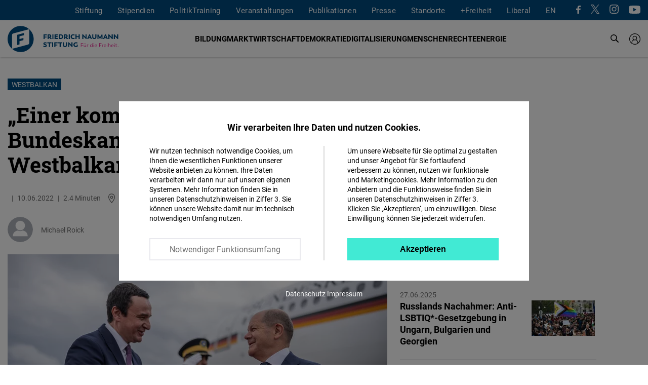

--- FILE ---
content_type: text/html; charset=UTF-8
request_url: https://www.freiheit.org/de/mitteleuropa-und-baltische-staaten/einer-kommt-einer-darf-nicht-bundeskanzler-scholz-besucht-den
body_size: 30843
content:
<!DOCTYPE html>
<html lang="de" dir="ltr" prefix="og: https://ogp.me/ns#">
  <head>
    <meta charset="utf-8" />
<script>var _paq = _paq || [];(function(){var u=(("https:" == document.location.protocol) ? "https://analytics.freiheit.org/" : "https://analytics.freiheit.org/");_paq.push(["setSiteId", "2"]);_paq.push(["setTrackerUrl", u+"matomo.php"]);_paq.push(["setDoNotTrack", 1]);if (!window.matomo_search_results_active) {_paq.push(["requireCookieConsent"]);_paq.push(["trackPageView"]);}_paq.push(["setIgnoreClasses", ["no-tracking","colorbox"]]);_paq.push(["enableLinkTracking"]);var d=document,g=d.createElement("script"),s=d.getElementsByTagName("script")[0];g.type="text/javascript";g.defer=true;g.async=true;g.src=u+"matomo.js";s.parentNode.insertBefore(g,s);})();</script>
<meta name="description" content="Bundeskanzler Scholz besucht den Westbalkan. Dabei stehen die EU-Perspektiven dieser Länder sowie der deutsche Beitrag zur Verbesserung der regionalen Kooperation und zur Überwindung der bilateralen Blockaden im Zentrum. Zwar hat Serbien zugestimmt, sich der EU-Außenpolitik anzuschließen, jedoch hat sich der serbische Präsident mit Putin auf ein neues Gasabkommen verständigt. Ob die EU diese „Schaukelpolitik“ auf Dauer akzeptieren wird, darf bezweifelt werden." />
<link rel="canonical" href="https://www.freiheit.org/de/mitteleuropa-und-baltische-staaten/einer-kommt-einer-darf-nicht-bundeskanzler-scholz-besucht-den" />
<meta name="robots" content="index, follow" />
<link rel="icon" href="/themes/custom/uv_theme/favicon.ico" />
<link rel="icon" sizes="32x32" href="/themes/custom/uv_theme/src/images/icon_32x32.png" />
<link rel="icon" sizes="96x96" href="/themes/custom/uv_theme/src/images/icon_96x96.png" />
<link rel="apple-touch-icon" sizes="180x180" href="/themes/custom/uv_theme/src/images/apple-touch-icon.png" />
<meta property="og:site_name" content="Friedrich-Naumann-Stiftung" />
<meta property="og:type" content="article" />
<meta property="og:url" content="https://www.freiheit.org/de/mitteleuropa-und-baltische-staaten/einer-kommt-einer-darf-nicht-bundeskanzler-scholz-besucht-den" />
<meta property="og:title" content="Westbalkan : „Einer kommt, einer darf nicht …“- Bundeskanzler Scholz besucht den Westbalkan" />
<meta property="og:description" content="Bundeskanzler Scholz besucht den Westbalkan. Dabei stehen die EU-Perspektiven dieser Länder sowie der deutsche Beitrag zur Verbesserung der regionalen Kooperation und zur Überwindung der bilateralen Blockaden im Zentrum. Zwar hat Serbien zugestimmt, sich der EU-Außenpolitik anzuschließen, jedoch hat sich der serbische Präsident mit Putin auf ein neues Gasabkommen verständigt. Ob die EU diese „Schaukelpolitik“ auf Dauer akzeptieren wird, darf bezweifelt werden." />
<meta property="og:image" content="https://www.freiheit.org/sites/default/files/styles/facebook_share/public/2022-06/scholz.jpg?itok=RLMO3fEe" />
<meta property="og:image:secure_url" content="https://www.freiheit.org/sites/default/files/styles/facebook_share/public/2022-06/scholz.jpg?itok=RLMO3fEe" />
<meta property="og:image:width" content="942" />
<meta property="og:image:height" content="628" />
<meta name="twitter:card" content="summary_large_image" />
<meta name="twitter:site" content="@FNFreiheit" />
<meta name="twitter:description" content="Bundeskanzler Scholz besucht den Westbalkan. Dabei stehen die EU-Perspektiven dieser Länder sowie der deutsche Beitrag zur Verbesserung der regionalen Kooperation und zur Überwindung der bilateralen Blockaden im Zentrum. Zwar hat Serbien zugestimmt, sich der EU-Außenpolitik anzuschließen, jedoch hat sich der serbische Präsident mit Putin auf ein neues Gasabkommen verständigt. Ob die EU diese „Schaukelpolitik“ auf Dauer akzeptieren wird, darf bezweifelt werden." />
<meta name="twitter:title" content="Westbalkan : „Einer kommt, einer darf nicht …“- Bundeskanzler Scholz besucht den Westbalkan" />
<meta name="twitter:site:id" content="63077245" />
<meta name="twitter:image" content="https://www.freiheit.org/sites/default/files/styles/twitter_summary_card/public/2022-06/scholz.jpg?itok=GHTZQOQo" />
<link rel="manifest" href="/themes/custom/uv_theme/src/manifest.webmanifest" crossorigin="use-credentials" />
<meta name="Generator" content="Drupal 9 (https://www.drupal.org)" />
<meta name="MobileOptimized" content="width" />
<meta name="HandheldFriendly" content="true" />
<meta name="viewport" content="width=device-width, initial-scale=1.0" />
<link rel="alternate" hreflang="de" href="https://www.freiheit.org/de/mitteleuropa-und-baltische-staaten/einer-kommt-einer-darf-nicht-bundeskanzler-scholz-besucht-den" />

    <title>Westbalkan : „Einer kommt, einer darf nicht …“- Bundeskanzler Scholz besucht den Westbalkan</title>

        <link rel="preload" href="/themes/custom/uv_theme/dist/fonts/roboto-regular.woff2" as="font" type="font/woff2" crossorigin>
    <link rel="preload" href="/themes/custom/uv_theme/dist/fonts/roboto-bold.woff2" as="font" type="font/woff2" crossorigin>
    <link rel="preload" href="/themes/custom/uv_theme/dist/fonts/robotoslab-bold.woff2" as="font" type="font/woff2" crossorigin>

    <style type="text/css">
      @font-face {
        font-family: 'Roboto';
        src: local('Roboto'),
           url('/themes/custom/uv_theme/dist/fonts/roboto-regular.woff2') format('woff2');
        font-display: swap;
      }

      @font-face {
        font-family: 'Roboto Black';
        src: local('Roboto-Black'),
          url('/themes/custom/uv_theme/dist/fonts/roboto-black.woff2') format('woff2');
        font-display: swap;
      }

      @font-face{
        font-family: 'Roboto';
        font-weight: 700;
        font-style: normal;
        src:local('Roboto-Bold'),
          url('/themes/custom/uv_theme/dist/fonts/roboto-bold.woff2') format('woff2');
        font-display: swap;
      }

      @font-face{
        font-family: 'Roboto Slab';
        src:local('RobotoSlab-Bold'),
          url('/themes/custom/uv_theme/dist/fonts/robotoslab-bold.woff2') format('woff2');
        font-display: swap;
      }

    </style>

    <link rel="preconnect" href="//analytics.freiheit.org">
    
    <link rel="stylesheet" media="all" href="/sites/default/files/css/css_383UQcP-3eLuBYCf9DqiQqbwhOgRte1vZjvpRssQ4qM.css" />
<link rel="stylesheet" media="all" href="/sites/default/files/css/css_n49-Ar7RB7quMtxmKYpzDXH1P4Dxxl0y7uGljMMn0cc.css" />
<link rel="stylesheet" media="all" href="/sites/default/files/css/css_L3NwaWir4dU_7yKsqYQY0v1du-8NGglj0yXpENdODJ0.css" />
<link rel="stylesheet" media="all" href="/sites/default/files/css/css_9ykET8o_2vgFgEMgVLSYdOzfrXKN-akUAcTsGC6qFO8.css" />

    <script src="/sites/default/files/js/js_7M2I8hlEG-jqTK6V6uXoGZ22QG6SNrm1py_m5mVZFPo.js"></script>
<script src="/sites/default/files/js/js_7KEWxeLuhRSXTeceEuXSYRqaNruf2MpXXJh7Qx5RyME.js"></script>

    
      </head>
  <body class="path-node page-node-type-article">
        <a href="#main-content" class="visually-hidden focusable skip-link">
      Direkt zum Inhalt
    </a>
    
            <div class="dialog-off-canvas-main-canvas" data-off-canvas-main-canvas>
    <header class="header article" id="header">

  
      <div class="region-header-menu">
    <div class="region-wrapper">
      <nav role="navigation" aria-labelledby="block-uv-theme-mainnavigation-menu" id="block-uv-theme-mainnavigation" class="block block-menu navigation menu--main">
            
  

        



  <ul class="menu menu-level-0">
      
              <li class="menu-item menu-item--collapsed">
        <a href="/de/ueber-die-stiftung" data-drupal-link-system-path="node/33084">Stiftung</a>

                          
    
                


              </li>
          
              <li class="menu-item menu-item--collapsed">
        <a href="/de/begabtenfoerderung" data-drupal-link-system-path="node/23510">Stipendien</a>

                          
    
                


              </li>
          
              <li class="menu-item menu-item--collapsed">
        <a href="/de/politiktraining" data-drupal-link-system-path="node/30952">PolitikTraining</a>

                          
    
                


              </li>
          
              
              
              
              <li class="menu-item">
        <a href="https://shop.freiheit.org">Veranstaltungen</a>

                          
    
                


              </li>
          
              <li class="menu-item">
        <a href="https://shop.freiheit.org/#Publikationen/">Publikationen</a>

                          
    
                


              </li>
          
              <li class="menu-item menu-item--collapsed">
        <a href="/de/presse" data-drupal-link-system-path="node/9665">Presse</a>

                          
    
                


              </li>
          
              <li class="menu-item menu-item--expanded">
        <span>Standorte</span>

                          
    
      <div class="menu_link_content menu-link-contentmain view-mode-default menu-dropdown menu-dropdown-0 menu-type-default">
      <div class="sub-menu-wrapper sub-menu-location">
        <div>
          <div class="submenu-logo">
            <a href="/de" title="Zur Startseite" aria-label="Zur Startseite">
              <svg id="Ebene_1" xmlns="http://www.w3.org/2000/svg" width="243" height="57.11" viewBox="0 0 243 57.11"><path fill="#004a7f" d="M57.11 28.555c0-8.549-3.762-16.215-9.714-21.448v30.06c0 2.861-2.59 3.555-2.59 3.555L9.821 50.096a28.436 28.436 0 0 0 18.733 7.014c15.77 0 28.555-12.784 28.555-28.555zM26.198 40.372v-7.064l8.379-2.246v-4.709l-8.38 2.245v-5.887l9.761-2.615v-4.71l-14.806 3.968v22.37l5.046-1.352zm21.09-33.358A28.436 28.436 0 0 0 28.555 0C12.785 0 0 12.785 0 28.555c0 8.55 3.762 16.215 9.715 21.448v-30.06c0-2.861 2.59-3.555 2.59-3.555l34.983-9.374z"/><path d="M165.82 38.59v-.743h-5.145v8.183h.826v-3.248h3.853v-.756h-3.853V38.59h4.319zm2.394.862a.556.556 0 0 0 .569-.57c-.012-.337-.256-.581-.57-.581a.578.578 0 0 0-.592.581c0 .326.266.57.593.57zm2.421.023c.326 0 .593-.244.582-.581-.012-.338-.256-.582-.582-.582a.576.576 0 0 0-.582.582c0 .337.269.581.582.581zm.467 1.2v2.981c-.012.769-.571 1.677-1.701 1.689-.967 0-1.584-.734-1.584-1.851v-2.818h-.825v2.969c0 1.502.93 2.49 2.316 2.49.896 0 1.561-.465 1.875-1.023l.024.918h.72v-5.354h-.825zm5.434-.104c-1.003 0-1.642.57-1.851 1.221l-.047-1.116h-.721v5.354h.826V43.04c.01-.77.523-1.678 1.653-1.678.198 0 .349.024.488.07l.071-.825a2.265 2.265 0 0 0-.42-.035zm8.92-2.853v3.888c-.385-.558-1.084-1.035-2.085-1.035-1.456 0-2.573 1.186-2.573 2.782s1.14 2.782 2.595 2.782c1.003 0 1.701-.465 2.108-1.081l.035.976h.72v-8.312h-.8zm-1.923 7.662c-1.048 0-1.91-.862-1.91-2.027s.862-2.027 1.91-2.027c1.153 0 1.934.862 1.934 2.027 0 1.176-.78 2.027-1.934 2.027zm5.129-5.823c.372 0 .652-.256.652-.628 0-.373-.28-.628-.652-.628-.36.011-.64.255-.64.628 0 .372.28.628.64.628zm-.41 6.473h.84v-5.354h-.83l-.01 5.354zm7.664-2.782c0-1.595-1.022-2.677-2.49-2.677-1.607 0-2.702 1.21-2.702 2.782 0 1.607 1.188 2.782 2.841 2.782 1.036 0 1.653-.36 2.073-.697l-.384-.606c-.36.291-.826.594-1.607.594-1.154 0-2.003-.746-2.12-1.818h4.378s.011-.15.011-.36zm-2.467-1.968c.908 0 1.618.64 1.677 1.655h-3.576c.163-.99.897-1.655 1.9-1.655zm12.422-2.69v-.743h-5.145v8.183h.825v-3.248h3.854v-.756h-3.854V38.59h4.32zm3.832 1.981c-1.001 0-1.642.57-1.851 1.221l-.047-1.116h-.72v5.354h.825V43.04c.011-.77.524-1.678 1.653-1.678.198 0 .349.024.489.07l.07-.825a2.266 2.266 0 0 0-.419-.035zm6.426 2.677c0-1.595-1.023-2.677-2.491-2.677-1.608 0-2.701 1.21-2.701 2.782 0 1.607 1.186 2.782 2.84 2.782 1.037 0 1.654-.36 2.073-.697l-.384-.606c-.36.291-.826.594-1.606.594-1.154 0-2.004-.746-2.12-1.818h4.377s.012-.15.012-.36zm-2.468-1.968c.909 0 1.619.64 1.678 1.655h-3.576c.162-.99.897-1.655 1.898-1.655zm4.475-1.723c.371 0 .65-.256.65-.628 0-.373-.279-.628-.65-.628-.36.011-.64.255-.64.628 0 .372.28.628.64.628zm-.412 6.473h.841v-5.354h-.83l-.01 5.354zm5.528-5.459c-.92 0-1.573.453-1.888 1v-3.853h-.802v8.312h.826v-3.027c.012-.757.582-1.677 1.724-1.677.99-.011 1.654.734 1.654 1.84v2.864h.826v-2.969c0-1.502-.942-2.49-2.34-2.49zm9.089 2.677c0-1.595-1.024-2.677-2.49-2.677-1.609 0-2.702 1.21-2.702 2.782 0 1.607 1.186 2.782 2.84 2.782 1.037 0 1.654-.36 2.072-.697l-.382-.606c-.362.291-.828.594-1.607.594-1.154 0-2.005-.746-2.12-1.818h4.378s.01-.15.01-.36zm-2.468-1.968c.909 0 1.62.64 1.677 1.655h-3.576c.164-.99.898-1.655 1.899-1.655zm4.475-1.723c.372 0 .651-.256.651-.628 0-.373-.28-.628-.651-.628-.361.011-.64.255-.64.628 0 .372.279.628.64.628zm-.412 6.473h.84v-5.354h-.828l-.012 5.354zm5.103.105c.885 0 1.362-.372 1.526-.5l-.315-.64c-.129.082-.466.408-1.072.408-.78 0-1.198-.338-1.198-1.118V41.35h2.247v-.674h-2.247v-1.84h-.803v1.84h-1.105v.674h1.094v2.935c0 1.188.79 1.85 1.873 1.85zm3.333 0a.62.62 0 0 0 .628-.64.628.628 0 0 0-.628-.64c-.372 0-.64.292-.64.64 0 .36.268.64.64.64z" fill="#e6007e"/><path fill="#004a7f" d="M82.17 46.177c2.334 0 3.747-1.267 3.747-3.177 0-2.1-1.486-2.698-2.987-3.194-1.386-.452-1.985-.597-1.985-1.195 0-.613.599-.832 1.357-.832.949 0 1.808.336 2.493.817l1.107-1.836c-.86-.656-2.083-1.093-3.57-1.093-2.348 0-3.878 1.21-3.878 3.119 0 1.895 1.472 2.493 3.09 3.004 1.4.437 1.925.67 1.925 1.356 0 .671-.554.919-1.225.919-1.05 0-2.042-.335-3.032-1.138l-1.195 1.925c1.049.83 2.316 1.325 4.154 1.325zm13.982-10.379h-9.14v2.156h3.339v8.092h2.448v-8.092h3.353v-2.156zm1.373 10.248h2.448V35.798h-2.448v10.248zm12.132-8.092v-2.156h-7.185v10.248h2.448v-3.237h4.067v-2.156h-4.067v-2.699h4.737zm10.177-2.156h-9.14v2.156h3.339v8.092h2.448v-8.092h3.353v-2.156zm5.928 10.38c2.8 0 4.65-1.589 4.65-4.635v-5.745h-2.447v5.934c0 1.137-.641 2.26-2.203 2.26-1.545 0-2.173-1.123-2.173-2.26v-5.934h-2.447v5.745c0 3.046 1.85 4.634 4.62 4.634zm14.17-10.38v6.035l-5.746-6.137h-1.355v10.35h2.39V40.01l5.76 6.166h1.355V35.798h-2.404zm11.51 4.942v2.931c-.423.219-.934.321-1.517.321-1.735 0-3.122-1.254-3.122-3.077 0-1.809 1.27-2.946 3.108-2.946 1.356 0 2.201.496 2.45.642l1.062-1.939c-.379-.247-1.457-1.005-3.585-1.005-3.325 0-5.57 2.317-5.57 5.248 0 2.946 2.245 5.262 5.51 5.262 2.203 0 3.427-.816 3.922-1.267v-4.17h-2.258zM86.034 20.46v-2.157h-7.186v10.248h2.447v-3.237h4.068v-2.156h-4.068V20.46h4.739zm9.869 6.212c-1.035 0-1.24-.818-2.1-1.401 1.225-.612 1.939-1.734 1.939-3.164 0-2.245-1.69-3.804-4.272-3.804h-3.745v10.248h2.448V25.81h.962c1.05.044 1.459 2.872 4.054 2.872.743 0 1.122-.131 1.122-.131v-1.894c-.131.015-.277.015-.408.015zm-5.73-2.99V20.43h1.153c1.18 0 1.925.73 1.925 1.677 0 .92-.76 1.576-1.912 1.576h-1.166zm7.932 4.869h2.448V18.303h-2.448v10.248zm7.25-2.142v-1.94h4.198v-2.157h-4.199V20.46h4.753v-2.156h-7.2v10.248h7.273v-2.142h-4.826zm11.059-8.106h-4.168v10.248h4.168c3.239 0 5.394-2.054 5.394-5.131 0-3.078-2.155-5.117-5.394-5.117zm-.145 8.092h-1.575v-5.936h1.575c1.94 0 3.047 1.196 3.047 2.99 0 1.764-1.108 2.946-3.047 2.946zm15.51.277c-1.033 0-1.237-.818-2.097-1.401 1.224-.612 1.938-1.734 1.938-3.164 0-2.245-1.69-3.804-4.271-3.804h-3.746v10.248h2.448V25.81h.963c1.05.044 1.458 2.872 4.052 2.872.744 0 1.123-.131 1.123-.131v-1.894c-.132.015-.277.015-.41.015zm-5.728-2.99V20.43h1.152c1.182 0 1.926.73 1.926 1.677 0 .92-.759 1.576-1.911 1.576h-1.167zm7.933 4.869h2.447V18.303h-2.447v10.248zm9.717.13c1.807 0 2.901-.626 3.41-1.019l-1.063-1.938c-.22.146-1.006.656-2.245.656-1.853 0-3.063-1.137-3.063-2.96 0-1.809 1.21-2.946 3.063-2.946 1.239 0 2.026.51 2.245.656l1.064-1.938c-.51-.394-1.662-1.02-3.411-1.02-3.34 0-5.495 2.316-5.495 5.248 0 2.946 2.155 5.262 5.495 5.262zM155.7 18.304v4.068h-4.64v-4.068h-2.446v10.248h2.447v-4.024h4.639v4.024h2.448V18.303H155.7zm15.104 0v6.035l-5.746-6.137h-1.355v10.35h2.39v-6.035l5.76 6.166h1.355V18.303h-2.404zm11.54 10.248h2.594l-4.519-10.248h-1.53l-4.563 10.248h2.595l.743-1.823h3.95l.73 1.823zm-2.712-6.763l1.21 2.886h-2.405l1.195-2.886zm10.47 6.894c2.8 0 4.65-1.588 4.65-4.635v-5.744h-2.447v5.934c0 1.137-.641 2.26-2.203 2.26-1.545 0-2.173-1.123-2.173-2.26v-5.934h-2.447v5.744c0 3.047 1.85 4.635 4.62 4.635zm18.032-.131l-.277-10.248h-1.501l-3.893 6.501-3.82-6.5h-1.516l-.277 10.247h2.404l.015-5.292 2.45 4.3h1.503l2.493-4.285.015 5.277h2.404zm9.061 0h2.594l-4.518-10.248h-1.531l-4.562 10.248h2.594l.744-1.823h3.95l.73 1.823zm-2.712-6.763l1.21 2.886h-2.405l1.195-2.886zm13.533-3.485v6.035l-5.746-6.137h-1.355v10.35h2.39v-6.035l5.76 6.166h1.354V18.303h-2.403zm11.905 0v6.035l-5.745-6.137h-1.355v10.35h2.388v-6.035l5.761 6.166h1.355V18.303h-2.404z"/></svg>            </a>
          </div>
        </div>
        
  <ul class="menu menu-level-1">
      
    <li class="menu-item menu-expanded">
      <span>Hubs</span>
                    
  
  <div class="menu_link_content menu-link-contentmain view-mode-default menu-dropdown menu-dropdown-1 menu-type-default">

    
      <div class="menu-region-description">
        <strong>Hubs</strong>
        <p>Die Expertise-Hubs bereichern das internationale Profil der Friedrich-Naumann-Stiftung für die Freiheit. Sie ermöglichen ein gemeinsames Arbeiten über die Regionen hinweg durch ihren Fokus auf global relevante fachpolitische Fragen. Dazu gehören Fragen der internationalen Finanz- und Wirtschaftspolitik, der Digitalpolitik, der Sicherheits-, der Entwicklungs- und der Menschenrechtspolitik.</p>
      </div>
      
  <ul class="menu menu-level-2">
      
    <li class="menu-item">
      <a href="/de/global-security-hub">
        Global Security Hub
              </a>
                    
  
  <div class="menu_link_content menu-link-contentmain view-mode-default menu-dropdown menu-dropdown-2 menu-type-default">
              <div class="language-links item-list"><ul><li><a href="/global-security-hub" hreflang="en">EN</a></li><li><a href="/de/global-security-hub" hreflang="de">DE</a></li></ul></div>
      </div>



            <svg aria-hidden="true" xmlns="http://www.w3.org/2000/svg" width="7.415" height="12" viewBox="0 0 7.415 12"><path d="M0 10.585L4.585 6 0 1.415 1.415 0l6 6-6 6L0 10.585z"/><path d="M0 10.585L4.585 6 0 1.415 1.415 0l6 6-6 6L0 10.585z"/></svg>    </li>
      
    <li class="menu-item">
      <a href="/de/world-order-and-globalization-hub-0">
        Global World Order Hub
              </a>
                    
  
  <div class="menu_link_content menu-link-contentmain view-mode-default menu-dropdown menu-dropdown-2 menu-type-default">
              <div class="language-links item-list"><ul><li><a href="/global-world-order-and-globalization-hub" hreflang="en">EN</a></li><li><a href="/de/world-order-and-globalization-hub-0" hreflang="de">DE</a></li></ul></div>
      </div>



            <svg aria-hidden="true" xmlns="http://www.w3.org/2000/svg" width="7.415" height="12" viewBox="0 0 7.415 12"><path d="M0 10.585L4.585 6 0 1.415 1.415 0l6 6-6 6L0 10.585z"/><path d="M0 10.585L4.585 6 0 1.415 1.415 0l6 6-6 6L0 10.585z"/></svg>    </li>
      
    <li class="menu-item">
      <a href="/de/global-innovation-hub">
        Global Innovation Hub
              </a>
                    
  
  <div class="menu_link_content menu-link-contentmain view-mode-default menu-dropdown menu-dropdown-2 menu-type-default">
              <div class="language-links item-list"><ul><li><a href="/global-innovation-hub" hreflang="en">EN</a></li><li><a href="/de/global-innovation-hub" hreflang="de">DE</a></li></ul></div>
      </div>



            <svg aria-hidden="true" xmlns="http://www.w3.org/2000/svg" width="7.415" height="12" viewBox="0 0 7.415 12"><path d="M0 10.585L4.585 6 0 1.415 1.415 0l6 6-6 6L0 10.585z"/><path d="M0 10.585L4.585 6 0 1.415 1.415 0l6 6-6 6L0 10.585z"/></svg>    </li>
      
    <li class="menu-item">
      <a href="/de/global-partnership-hub">
        Global Partnership Hub
              </a>
                    
  
  <div class="menu_link_content menu-link-contentmain view-mode-default menu-dropdown menu-dropdown-2 menu-type-default">
              <div class="language-links item-list"><ul><li><a href="/global-partnership-hub" hreflang="en">EN</a></li><li><a href="/de/global-partnership-hub" hreflang="de">DE</a></li></ul></div>
      </div>



            <svg aria-hidden="true" xmlns="http://www.w3.org/2000/svg" width="7.415" height="12" viewBox="0 0 7.415 12"><path d="M0 10.585L4.585 6 0 1.415 1.415 0l6 6-6 6L0 10.585z"/><path d="M0 10.585L4.585 6 0 1.415 1.415 0l6 6-6 6L0 10.585z"/></svg>    </li>
      
    <li class="menu-item">
      <a href="/de/de/human-rights-hub">
        Human Rights Hub
              </a>
                    
  
  <div class="menu_link_content menu-link-contentmain view-mode-default menu-dropdown menu-dropdown-2 menu-type-default">
              <div class="language-links item-list"><ul><li><a href="/human-rights-hub-0" hreflang="en">EN</a></li><li><a href="/de/de/human-rights-hub" hreflang="de">DE</a></li></ul></div>
      </div>



            <svg aria-hidden="true" xmlns="http://www.w3.org/2000/svg" width="7.415" height="12" viewBox="0 0 7.415 12"><path d="M0 10.585L4.585 6 0 1.415 1.415 0l6 6-6 6L0 10.585z"/><path d="M0 10.585L4.585 6 0 1.415 1.415 0l6 6-6 6L0 10.585z"/></svg>    </li>
    </ul>




      </div>



          </li>
      
    <li class="menu-item menu-expanded">
      <span>Deutschland</span>
                    
  
  <div class="menu_link_content menu-link-contentmain view-mode-default menu-dropdown menu-dropdown-1 menu-type-default">

    
      <div class="menu-region-description">
        <strong>Deutschland</strong>
        <p>Mit allen Kräften für eine liberale Welt. Unser Kernanliegen ist die Verwirklichung von Freiheit und Verantwortung. Wir fördern den Aufbau demokratischer, marktwirtschaftlicher und rechtsstaatlicher Strukturen, damit immer mehr Menschen in liberalen, demokratischen Gesellschaften leben können. Unsere Geschäftsstelle ist in Potsdam, Büros unterhalten wir in ganz Deutschland und über 60 Ländern der Welt.</p>
      </div>
      
  <ul class="menu menu-level-2">
      
    <li class="menu-item">
      <a href="/de/buero/hauptstadtbuero">
        Hauptstadtbüro
                  <br><span>Berlin</span>
              </a>
                    
  
  <div class="menu_link_content menu-link-contentmain view-mode-default menu-dropdown menu-dropdown-2 menu-type-default">
              <div class="language-links item-list"><ul><li><a href="/office/capital-office-division" hreflang="en">EN</a></li><li><a href="/de/buero/hauptstadtbuero" hreflang="de">DE</a></li></ul></div>
      </div>



            <svg aria-hidden="true" xmlns="http://www.w3.org/2000/svg" width="7.415" height="12" viewBox="0 0 7.415 12"><path d="M0 10.585L4.585 6 0 1.415 1.415 0l6 6-6 6L0 10.585z"/><path d="M0 10.585L4.585 6 0 1.415 1.415 0l6 6-6 6L0 10.585z"/></svg>    </li>
      
    <li class="menu-item">
      <a href="/de/buero/archiv-des-liberalismus">
        Archiv des Liberalismus
                  <br><span>Gummersbach</span>
              </a>
                    
  
  <div class="menu_link_content menu-link-contentmain view-mode-default menu-dropdown menu-dropdown-2 menu-type-default">
              <div class="language-links item-list"><ul><li><a href="/office/archive-liberalism" hreflang="en">EN</a></li><li><a href="/de/buero/archiv-des-liberalismus" hreflang="de">DE</a></li></ul></div>
      </div>



            <svg aria-hidden="true" xmlns="http://www.w3.org/2000/svg" width="7.415" height="12" viewBox="0 0 7.415 12"><path d="M0 10.585L4.585 6 0 1.415 1.415 0l6 6-6 6L0 10.585z"/><path d="M0 10.585L4.585 6 0 1.415 1.415 0l6 6-6 6L0 10.585z"/></svg>    </li>
      
    <li class="menu-item">
      <a href="/de/buero/landesbuero-bayern">
        Bayern
                  <br><span>Landesbüro</span>
              </a>
                    
  
  <div class="menu_link_content menu-link-contentmain view-mode-default menu-dropdown menu-dropdown-2 menu-type-default">
              <div class="language-links item-list"><ul><li><a href="/office/state-office-bayern" hreflang="en">EN</a></li><li><a href="/de/buero/landesbuero-bayern" hreflang="de">DE</a></li></ul></div>
      </div>



            <svg aria-hidden="true" xmlns="http://www.w3.org/2000/svg" width="7.415" height="12" viewBox="0 0 7.415 12"><path d="M0 10.585L4.585 6 0 1.415 1.415 0l6 6-6 6L0 10.585z"/><path d="M0 10.585L4.585 6 0 1.415 1.415 0l6 6-6 6L0 10.585z"/></svg>    </li>
      
    <li class="menu-item">
      <a href="/de/buero/landesbuero-baden-wuerttemberg">
        Baden-Wuerttemberg
                  <br><span>Landesbüro</span>
              </a>
                    
  
  <div class="menu_link_content menu-link-contentmain view-mode-default menu-dropdown menu-dropdown-2 menu-type-default">
              <div class="language-links item-list"><ul><li><a href="/office/state-office-baden-wuerttemberg" hreflang="en">EN</a></li><li><a href="/de/buero/landesbuero-baden-wuerttemberg" hreflang="de">DE</a></li></ul></div>
      </div>



            <svg aria-hidden="true" xmlns="http://www.w3.org/2000/svg" width="7.415" height="12" viewBox="0 0 7.415 12"><path d="M0 10.585L4.585 6 0 1.415 1.415 0l6 6-6 6L0 10.585z"/><path d="M0 10.585L4.585 6 0 1.415 1.415 0l6 6-6 6L0 10.585z"/></svg>    </li>
      
    <li class="menu-item">
      <a href="/de/buero/laenderbuero-berlin-brandenburg">
        Berlin, Brandenburg, Mecklenburg-Vorpommern
                  <br><span>Länderbüro</span>
              </a>
                    
  
  <div class="menu_link_content menu-link-contentmain view-mode-default menu-dropdown menu-dropdown-2 menu-type-default">
              <div class="language-links item-list"><ul><li><a href="/office/state-offices-berlin-brandenburg-mecklenburg-vorpommern" hreflang="en">EN</a></li><li><a href="/de/buero/laenderbuero-berlin-brandenburg" hreflang="de">DE</a></li></ul></div>
      </div>



            <svg aria-hidden="true" xmlns="http://www.w3.org/2000/svg" width="7.415" height="12" viewBox="0 0 7.415 12"><path d="M0 10.585L4.585 6 0 1.415 1.415 0l6 6-6 6L0 10.585z"/><path d="M0 10.585L4.585 6 0 1.415 1.415 0l6 6-6 6L0 10.585z"/></svg>    </li>
      
    <li class="menu-item">
      <a href="/de/buero/laenderbuero-hessen-und-rheinland-pfalz">
        Hessen und Rheinland-Pfalz
                  <br><span>Länderbüro</span>
              </a>
                    
  
  <div class="menu_link_content menu-link-contentmain view-mode-default menu-dropdown menu-dropdown-2 menu-type-default">
              <div class="language-links item-list"><ul><li><a href="/buero/state-office-hessenrheinland-pfalz" hreflang="en">EN</a></li><li><a href="/de/buero/laenderbuero-hessen-und-rheinland-pfalz" hreflang="de">DE</a></li></ul></div>
      </div>



            <svg aria-hidden="true" xmlns="http://www.w3.org/2000/svg" width="7.415" height="12" viewBox="0 0 7.415 12"><path d="M0 10.585L4.585 6 0 1.415 1.415 0l6 6-6 6L0 10.585z"/><path d="M0 10.585L4.585 6 0 1.415 1.415 0l6 6-6 6L0 10.585z"/></svg>    </li>
      
    <li class="menu-item">
      <a href="/de/buero/laenderbuero-mitteldeutschland">
        Mitteldeutschland
                  <br><span>Länderbüro</span>
              </a>
                    
  
  <div class="menu_link_content menu-link-contentmain view-mode-default menu-dropdown menu-dropdown-2 menu-type-default">
              <div class="language-links item-list"><ul><li><a href="/office/state-office-mitteldeutschland" hreflang="en">EN</a></li><li><a href="/de/buero/laenderbuero-mitteldeutschland" hreflang="de">DE</a></li></ul></div>
      </div>



            <svg aria-hidden="true" xmlns="http://www.w3.org/2000/svg" width="7.415" height="12" viewBox="0 0 7.415 12"><path d="M0 10.585L4.585 6 0 1.415 1.415 0l6 6-6 6L0 10.585z"/><path d="M0 10.585L4.585 6 0 1.415 1.415 0l6 6-6 6L0 10.585z"/></svg>    </li>
      
    <li class="menu-item">
      <a href="/de/buero/laenderbuero-niedersachsenbremen">
        Niedersachsen/Bremen
                  <br><span>Länderbüro</span>
              </a>
                    
  
  <div class="menu_link_content menu-link-contentmain view-mode-default menu-dropdown menu-dropdown-2 menu-type-default">
              <div class="language-links item-list"><ul><li><a href="/office/state-office-niedersachsen-bremen" hreflang="en">EN</a></li><li><a href="/de/buero/laenderbuero-niedersachsenbremen" hreflang="de">DE</a></li></ul></div>
      </div>



            <svg aria-hidden="true" xmlns="http://www.w3.org/2000/svg" width="7.415" height="12" viewBox="0 0 7.415 12"><path d="M0 10.585L4.585 6 0 1.415 1.415 0l6 6-6 6L0 10.585z"/><path d="M0 10.585L4.585 6 0 1.415 1.415 0l6 6-6 6L0 10.585z"/></svg>    </li>
      
    <li class="menu-item">
      <a href="/de/buero/laenderbuero-norddeutschland">
        Norddeutschland
                  <br><span>Länderbüro</span>
              </a>
                    
  
  <div class="menu_link_content menu-link-contentmain view-mode-default menu-dropdown menu-dropdown-2 menu-type-default">
              <div class="language-links item-list"><ul><li><a href="/office/state-office-norddeutschland" hreflang="en">EN</a></li><li><a href="/de/buero/laenderbuero-norddeutschland" hreflang="de">DE</a></li></ul></div>
      </div>



            <svg aria-hidden="true" xmlns="http://www.w3.org/2000/svg" width="7.415" height="12" viewBox="0 0 7.415 12"><path d="M0 10.585L4.585 6 0 1.415 1.415 0l6 6-6 6L0 10.585z"/><path d="M0 10.585L4.585 6 0 1.415 1.415 0l6 6-6 6L0 10.585z"/></svg>    </li>
      
    <li class="menu-item">
      <a href="/de/buero/landesbuero-nordrhein-westfalen">
        Nordrhein-Westfalen
                  <br><span>Landesbüro</span>
              </a>
                    
  
  <div class="menu_link_content menu-link-contentmain view-mode-default menu-dropdown menu-dropdown-2 menu-type-default">
              <div class="language-links item-list"><ul><li><a href="/office/state-office-nordrhein-westfalen" hreflang="en">EN</a></li><li><a href="/de/buero/landesbuero-nordrhein-westfalen" hreflang="de">DE</a></li></ul></div>
      </div>



            <svg aria-hidden="true" xmlns="http://www.w3.org/2000/svg" width="7.415" height="12" viewBox="0 0 7.415 12"><path d="M0 10.585L4.585 6 0 1.415 1.415 0l6 6-6 6L0 10.585z"/><path d="M0 10.585L4.585 6 0 1.415 1.415 0l6 6-6 6L0 10.585z"/></svg>    </li>
    </ul>




      </div>



          </li>
      
    <li class="menu-item menu-expanded">
      <span>Europa</span>
                    
  
  <div class="menu_link_content menu-link-contentmain view-mode-default menu-dropdown menu-dropdown-1 menu-type-default">

    
      <div class="menu-region-description">
        <strong>Europa</strong>
        <p>Durch die Vernetzung von EU-Experten, der Zivilgesellschaft und Entscheidungsträgern versuchen wir, einen offenen Dialog zu fördern und liberale politische Lösungen für europäische Herausforderungen zu entwickeln. Gemeinsam mit unseren liberalen Partnern entwickeln wir Formate und Kampagnen zur Förderung von Rechtsstaatlichkeit, freien Märkten und Menschenrechten. Darüber hinaus koordinieren wir EU-kofinanzierte Projekte in den Bereichen Demokratieförderung, Entwicklungszusammenarbeit und Schutz der Menschenrechte.</p>
      </div>
      
  <ul class="menu menu-level-2">
      
    <li class="menu-item menu-item--region-office">
      <a href="/de/europaeische-union">
        Europa
                  <br><span>Regionalbüro</span>
              </a>
                    
  
  <div class="menu_link_content menu-link-contentmain view-mode-default menu-dropdown menu-dropdown-2 menu-type-default">
              <div class="language-links item-list"><ul><li><a href="/european-union" hreflang="en">EN</a></li><li><a href="/de/europaeische-union" hreflang="de">DE</a></li></ul></div>
      </div>



            <svg aria-hidden="true" xmlns="http://www.w3.org/2000/svg" width="7.415" height="12" viewBox="0 0 7.415 12"><path d="M0 10.585L4.585 6 0 1.415 1.415 0l6 6-6 6L0 10.585z"/><path d="M0 10.585L4.585 6 0 1.415 1.415 0l6 6-6 6L0 10.585z"/></svg>    </li>
      
    <li class="menu-item">
      <a href="/de/mitteleuropa-und-baltische-staaten">
        Prag
                  <br><span>Mitteleuropa</span>
              </a>
                    
  
  <div class="menu_link_content menu-link-contentmain view-mode-default menu-dropdown menu-dropdown-2 menu-type-default">
              <div class="language-links item-list"><ul><li><a href="/central-europe-and-the-baltic-states" hreflang="en">EN</a></li><li><a href="/de/mitteleuropa-und-baltische-staaten" hreflang="de">DE</a></li></ul></div>
      </div>



            <svg aria-hidden="true" xmlns="http://www.w3.org/2000/svg" width="7.415" height="12" viewBox="0 0 7.415 12"><path d="M0 10.585L4.585 6 0 1.415 1.415 0l6 6-6 6L0 10.585z"/><path d="M0 10.585L4.585 6 0 1.415 1.415 0l6 6-6 6L0 10.585z"/></svg>    </li>
      
    <li class="menu-item">
      <a href="/de/vilnius">
        Vilnius
                  <br><span>Baltische Staaten</span>
              </a>
                    
  
  <div class="menu_link_content menu-link-contentmain view-mode-default menu-dropdown menu-dropdown-2 menu-type-default">
              <div class="language-links item-list"><ul><li><a href="/vilnius" hreflang="en">EN</a></li><li><a href="/de/vilnius" hreflang="de">DE</a></li></ul></div>
      </div>



            <svg aria-hidden="true" xmlns="http://www.w3.org/2000/svg" width="7.415" height="12" viewBox="0 0 7.415 12"><path d="M0 10.585L4.585 6 0 1.415 1.415 0l6 6-6 6L0 10.585z"/><path d="M0 10.585L4.585 6 0 1.415 1.415 0l6 6-6 6L0 10.585z"/></svg>    </li>
      
    <li class="menu-item menu-item--region-office">
      <a href="/de/ost-und-suedosteuropa">
        Ost- und Südosteuropa
                  <br><span>Regionalbüro</span>
              </a>
                    
  
  <div class="menu_link_content menu-link-contentmain view-mode-default menu-dropdown menu-dropdown-2 menu-type-default">
              <div class="language-links item-list"><ul><li><a href="/east-and-southeast-europe" hreflang="en">EN</a></li><li><a href="/de/ost-und-suedosteuropa" hreflang="de">DE</a></li></ul></div>
      </div>



            <svg aria-hidden="true" xmlns="http://www.w3.org/2000/svg" width="7.415" height="12" viewBox="0 0 7.415 12"><path d="M0 10.585L4.585 6 0 1.415 1.415 0l6 6-6 6L0 10.585z"/><path d="M0 10.585L4.585 6 0 1.415 1.415 0l6 6-6 6L0 10.585z"/></svg>    </li>
      
    <li class="menu-item">
      <a href="/de/westliche-balkanlaender">
        Belgrad
                  <br><span>Westliche Balkanländer</span>
              </a>
                    
  
  <div class="menu_link_content menu-link-contentmain view-mode-default menu-dropdown menu-dropdown-2 menu-type-default">
              <div class="language-links item-list"><ul><li><a href="/western-balkans" hreflang="en">EN</a></li><li><a href="/de/westliche-balkanlaender" hreflang="de">DE</a></li></ul></div>
      </div>



            <svg aria-hidden="true" xmlns="http://www.w3.org/2000/svg" width="7.415" height="12" viewBox="0 0 7.415 12"><path d="M0 10.585L4.585 6 0 1.415 1.415 0l6 6-6 6L0 10.585z"/><path d="M0 10.585L4.585 6 0 1.415 1.415 0l6 6-6 6L0 10.585z"/></svg>    </li>
      
    <li class="menu-item">
      <a href="/de/rumaenien-und-republik-moldau">
        Bukarest
                  <br><span>Rumänien und Republik Moldau</span>
              </a>
                    
  
  <div class="menu_link_content menu-link-contentmain view-mode-default menu-dropdown menu-dropdown-2 menu-type-default">
              <div class="language-links item-list"><ul><li><a href="/romania-and-republic-moldova" hreflang="en">EN</a></li><li><a href="/de/rumaenien-und-republik-moldau" hreflang="de">DE</a></li><li><a href="/ro/romania-si-republica-moldova" hreflang="ro">RO</a></li></ul></div>
      </div>



            <svg aria-hidden="true" xmlns="http://www.w3.org/2000/svg" width="7.415" height="12" viewBox="0 0 7.415 12"><path d="M0 10.585L4.585 6 0 1.415 1.415 0l6 6-6 6L0 10.585z"/><path d="M0 10.585L4.585 6 0 1.415 1.415 0l6 6-6 6L0 10.585z"/></svg>    </li>
      
    <li class="menu-item">
      <a href="/de/tuerkei">
        Istanbul
                  <br><span>Türkei</span>
              </a>
                    
  
  <div class="menu_link_content menu-link-contentmain view-mode-default menu-dropdown menu-dropdown-2 menu-type-default">
              <div class="language-links item-list"><ul><li><a href="/tuerkiye" hreflang="en">EN</a></li><li><a href="/de/tuerkei" hreflang="de">DE</a></li><li><a href="/tr/turkiye" hreflang="tr">TR</a></li></ul></div>
      </div>



            <svg aria-hidden="true" xmlns="http://www.w3.org/2000/svg" width="7.415" height="12" viewBox="0 0 7.415 12"><path d="M0 10.585L4.585 6 0 1.415 1.415 0l6 6-6 6L0 10.585z"/><path d="M0 10.585L4.585 6 0 1.415 1.415 0l6 6-6 6L0 10.585z"/></svg>    </li>
      
    <li class="menu-item">
      <a href="/de/ukraine">
        Kyjiw
                  <br><span>Ukraine</span>
              </a>
                    
  
  <div class="menu_link_content menu-link-contentmain view-mode-default menu-dropdown menu-dropdown-2 menu-type-default">
              <div class="language-links item-list"><ul><li><a href="/ukraine" hreflang="en">EN</a></li><li><a href="/de/ukraine" hreflang="de">DE</a></li><li><a href="/ukr/ukraine" hreflang="uk">UK</a></li></ul></div>
      </div>



            <svg aria-hidden="true" xmlns="http://www.w3.org/2000/svg" width="7.415" height="12" viewBox="0 0 7.415 12"><path d="M0 10.585L4.585 6 0 1.415 1.415 0l6 6-6 6L0 10.585z"/><path d="M0 10.585L4.585 6 0 1.415 1.415 0l6 6-6 6L0 10.585z"/></svg>    </li>
      
    <li class="menu-item">
      <a href="/de/bulgarien-und-nordmazedonien">
        Sofia
                  <br><span>Bulgarien und Nordmazedonien</span>
              </a>
                    
  
  <div class="menu_link_content menu-link-contentmain view-mode-default menu-dropdown menu-dropdown-2 menu-type-default">
              <div class="language-links item-list"><ul><li><a href="/bulgaria-and-north-macedonia" hreflang="en">EN</a></li><li><a href="/de/bulgarien-und-nordmazedonien" hreflang="de">DE</a></li></ul></div>
      </div>



            <svg aria-hidden="true" xmlns="http://www.w3.org/2000/svg" width="7.415" height="12" viewBox="0 0 7.415 12"><path d="M0 10.585L4.585 6 0 1.415 1.415 0l6 6-6 6L0 10.585z"/><path d="M0 10.585L4.585 6 0 1.415 1.415 0l6 6-6 6L0 10.585z"/></svg>    </li>
      
    <li class="menu-item">
      <a href="/de/suedkaukasus">
        Tbilissi
                  <br><span>Südkaukasus</span>
              </a>
                    
  
  <div class="menu_link_content menu-link-contentmain view-mode-default menu-dropdown menu-dropdown-2 menu-type-default">
              <div class="language-links item-list"><ul><li><a href="/south-caucasus" hreflang="en">EN</a></li><li><a href="/de/suedkaukasus" hreflang="de">DE</a></li><li><a href="/ka/south-caucasus" hreflang="ka">KA</a></li><li><a href="/hy/south-caucasus" hreflang="hy">HY</a></li></ul></div>
      </div>



            <svg aria-hidden="true" xmlns="http://www.w3.org/2000/svg" width="7.415" height="12" viewBox="0 0 7.415 12"><path d="M0 10.585L4.585 6 0 1.415 1.415 0l6 6-6 6L0 10.585z"/><path d="M0 10.585L4.585 6 0 1.415 1.415 0l6 6-6 6L0 10.585z"/></svg>    </li>
    </ul>




      </div>



          </li>
      
    <li class="menu-item menu-expanded">
      <span>MENA</span>
                    
  
  <div class="menu_link_content menu-link-contentmain view-mode-default menu-dropdown menu-dropdown-1 menu-type-default">

    
      <div class="menu-region-description">
        <strong>MENA</strong>
        <p>Von unseren sieben Büros aus fördern wir aktiv die politische Debatte, um innovative liberale Ansätze und Lösungen zu unterstützen. Unsere Projekte sind liberale Plattformen auf denen die Partner der Stiftung vom Golf bis zur Levante und der gesamten Südseite des Mittelmeeres kreative Impulse setzen und geopolitische Zusammenhänge erörtern können.</p>
      </div>
      
  <ul class="menu menu-level-2">
      
    <li class="menu-item menu-item--region-office">
      <a href="/de/naher-osten-und-nordafrika">
        Naher Osten und Nordafrika
                  <br><span>Regionalbüro</span>
              </a>
                    
  
  <div class="menu_link_content menu-link-contentmain view-mode-default menu-dropdown menu-dropdown-2 menu-type-default">
              <div class="language-links item-list"><ul><li><a href="/middle-east-and-north-africa" hreflang="en">EN</a></li><li><a href="/de/naher-osten-und-nordafrika" hreflang="de">DE</a></li></ul></div>
      </div>



            <svg aria-hidden="true" xmlns="http://www.w3.org/2000/svg" width="7.415" height="12" viewBox="0 0 7.415 12"><path d="M0 10.585L4.585 6 0 1.415 1.415 0l6 6-6 6L0 10.585z"/><path d="M0 10.585L4.585 6 0 1.415 1.415 0l6 6-6 6L0 10.585z"/></svg>    </li>
      
    <li class="menu-item">
      <a href="/de/jordanien">
        Amman
                  <br><span>Jordanien</span>
              </a>
                    
  
  <div class="menu_link_content menu-link-contentmain view-mode-default menu-dropdown menu-dropdown-2 menu-type-default">
              <div class="language-links item-list"><ul><li><a href="/jordan" hreflang="en">EN</a></li><li><a href="/de/jordanien" hreflang="de">DE</a></li><li><a href="/ar/jordan" hreflang="ar">AR</a></li></ul></div>
      </div>



            <svg aria-hidden="true" xmlns="http://www.w3.org/2000/svg" width="7.415" height="12" viewBox="0 0 7.415 12"><path d="M0 10.585L4.585 6 0 1.415 1.415 0l6 6-6 6L0 10.585z"/><path d="M0 10.585L4.585 6 0 1.415 1.415 0l6 6-6 6L0 10.585z"/></svg>    </li>
      
    <li class="menu-item">
      <a href="/de/marokko">
        Rabat
                  <br><span>Marokko </span>
              </a>
                    
  
  <div class="menu_link_content menu-link-contentmain view-mode-default menu-dropdown menu-dropdown-2 menu-type-default">
              <div class="language-links item-list"><ul><li><a href="/morocco" hreflang="en">EN</a></li><li><a href="/de/marokko" hreflang="de">DE</a></li><li><a href="/fr/maroc" hreflang="fr">FR</a></li></ul></div>
      </div>



            <svg aria-hidden="true" xmlns="http://www.w3.org/2000/svg" width="7.415" height="12" viewBox="0 0 7.415 12"><path d="M0 10.585L4.585 6 0 1.415 1.415 0l6 6-6 6L0 10.585z"/><path d="M0 10.585L4.585 6 0 1.415 1.415 0l6 6-6 6L0 10.585z"/></svg>    </li>
      
    <li class="menu-item">
      <a href="/de/beirut">
        Beirut
                  <br><span>Libanon</span>
              </a>
                    
  
  <div class="menu_link_content menu-link-contentmain view-mode-default menu-dropdown menu-dropdown-2 menu-type-default">
              <div class="language-links item-list"><ul><li><a href="/beirut" hreflang="en">EN</a></li><li><a href="/de/beirut" hreflang="de">DE</a></li></ul></div>
      </div>



            <svg aria-hidden="true" xmlns="http://www.w3.org/2000/svg" width="7.415" height="12" viewBox="0 0 7.415 12"><path d="M0 10.585L4.585 6 0 1.415 1.415 0l6 6-6 6L0 10.585z"/><path d="M0 10.585L4.585 6 0 1.415 1.415 0l6 6-6 6L0 10.585z"/></svg>    </li>
      
    <li class="menu-item">
      <a href="/de/tunesien-und-libyen">
        Tunis
                  <br><span>Tunesien und Libyen</span>
              </a>
                    
  
  <div class="menu_link_content menu-link-contentmain view-mode-default menu-dropdown menu-dropdown-2 menu-type-default">
              <div class="language-links item-list"><ul><li><a href="/tunisia-and-libya" hreflang="en">EN</a></li><li><a href="/de/tunesien-und-libyen" hreflang="de">DE</a></li></ul></div>
      </div>



            <svg aria-hidden="true" xmlns="http://www.w3.org/2000/svg" width="7.415" height="12" viewBox="0 0 7.415 12"><path d="M0 10.585L4.585 6 0 1.415 1.415 0l6 6-6 6L0 10.585z"/><path d="M0 10.585L4.585 6 0 1.415 1.415 0l6 6-6 6L0 10.585z"/></svg>    </li>
      
    <li class="menu-item">
      <a href="/de/israel-und-palaestinensische-gebiete">
        Jerusalem
                  <br><span>Israel und Palästinensische Gebiete</span>
              </a>
                    
  
  <div class="menu_link_content menu-link-contentmain view-mode-default menu-dropdown menu-dropdown-2 menu-type-default">
              <div class="language-links item-list"><ul><li><a href="/israel-and-palestinian-territories" hreflang="en">EN</a></li><li><a href="/de/israel-und-palaestinensische-gebiete" hreflang="de">DE</a></li></ul></div>
      </div>



            <svg aria-hidden="true" xmlns="http://www.w3.org/2000/svg" width="7.415" height="12" viewBox="0 0 7.415 12"><path d="M0 10.585L4.585 6 0 1.415 1.415 0l6 6-6 6L0 10.585z"/><path d="M0 10.585L4.585 6 0 1.415 1.415 0l6 6-6 6L0 10.585z"/></svg>    </li>
    </ul>




      </div>



          </li>
      
    <li class="menu-item menu-expanded">
      <span>Subsahara-Afrika</span>
                    
  
  <div class="menu_link_content menu-link-contentmain view-mode-default menu-dropdown menu-dropdown-1 menu-type-default">

    
      <div class="menu-region-description">
        <strong>Subsahara-Afrika</strong>
        <p>Von unseren sieben Büros in Subsahara-Afrika fördern wir schwerpunktmäßig die politische Netzwerkarbeit. Wir setzen uns ein für die Stärkung des Liberalismus sowie die Förderung von Menschenrechten, Rechtsstaatlichkeit und sozialer Marktwirtschaft.</p>
      </div>
      
  <ul class="menu menu-level-2">
      
    <li class="menu-item menu-item--region-office">
      <a href="/de/subsahara-afrika">
        Subsahara-Afrika
                  <br><span>Regionalbüro</span>
              </a>
                    
  
  <div class="menu_link_content menu-link-contentmain view-mode-default menu-dropdown menu-dropdown-2 menu-type-default">
              <div class="language-links item-list"><ul><li><a href="/sub-saharan-africa" hreflang="en">EN</a></li><li><a href="/de/subsahara-afrika" hreflang="de">DE</a></li></ul></div>
      </div>



            <svg aria-hidden="true" xmlns="http://www.w3.org/2000/svg" width="7.415" height="12" viewBox="0 0 7.415 12"><path d="M0 10.585L4.585 6 0 1.415 1.415 0l6 6-6 6L0 10.585z"/><path d="M0 10.585L4.585 6 0 1.415 1.415 0l6 6-6 6L0 10.585z"/></svg>    </li>
      
    <li class="menu-item">
      <a href="/de/simbabwe">
        Harare
                  <br><span>Simbabwe</span>
              </a>
                    
  
  <div class="menu_link_content menu-link-contentmain view-mode-default menu-dropdown menu-dropdown-2 menu-type-default">
              <div class="language-links item-list"><ul><li><a href="/zimbabwe" hreflang="en">EN</a></li><li><a href="/de/simbabwe" hreflang="de">DE</a></li></ul></div>
      </div>



            <svg aria-hidden="true" xmlns="http://www.w3.org/2000/svg" width="7.415" height="12" viewBox="0 0 7.415 12"><path d="M0 10.585L4.585 6 0 1.415 1.415 0l6 6-6 6L0 10.585z"/><path d="M0 10.585L4.585 6 0 1.415 1.415 0l6 6-6 6L0 10.585z"/></svg>    </li>
      
    <li class="menu-item">
      <a href="/de/cote-divoire">
        Abidjan
                  <br><span>Côte d´Ivoire</span>
              </a>
                    
  
  <div class="menu_link_content menu-link-contentmain view-mode-default menu-dropdown menu-dropdown-2 menu-type-default">
              <div class="language-links item-list"><ul><li><a href="/cote-divoire" hreflang="en">EN</a></li><li><a href="/de/cote-divoire" hreflang="de">DE</a></li><li><a href="/fr/cote-divoire" hreflang="fr">FR</a></li></ul></div>
      </div>



            <svg aria-hidden="true" xmlns="http://www.w3.org/2000/svg" width="7.415" height="12" viewBox="0 0 7.415 12"><path d="M0 10.585L4.585 6 0 1.415 1.415 0l6 6-6 6L0 10.585z"/><path d="M0 10.585L4.585 6 0 1.415 1.415 0l6 6-6 6L0 10.585z"/></svg>    </li>
      
    <li class="menu-item">
      <a href="/de/liberale-werkstatt-suedafrika">
        Kapstadt
                  <br><span>Liberale Werkstatt Südafrika</span>
              </a>
                    
  
  <div class="menu_link_content menu-link-contentmain view-mode-default menu-dropdown menu-dropdown-2 menu-type-default">
              <div class="language-links item-list"><ul><li><a href="/liberal-workshop-south-africa" hreflang="en">EN</a></li><li><a href="/de/liberale-werkstatt-suedafrika" hreflang="de">DE</a></li></ul></div>
      </div>



            <svg aria-hidden="true" xmlns="http://www.w3.org/2000/svg" width="7.415" height="12" viewBox="0 0 7.415 12"><path d="M0 10.585L4.585 6 0 1.415 1.415 0l6 6-6 6L0 10.585z"/><path d="M0 10.585L4.585 6 0 1.415 1.415 0l6 6-6 6L0 10.585z"/></svg>    </li>
      
    <li class="menu-item">
      <a href="/de/westafrika">
        Dakar
                  <br><span>Westafrika</span>
              </a>
                    
  
  <div class="menu_link_content menu-link-contentmain view-mode-default menu-dropdown menu-dropdown-2 menu-type-default">
              <div class="language-links item-list"><ul><li><a href="/western-africa" hreflang="en">EN</a></li><li><a href="/de/westafrika" hreflang="de">DE</a></li><li><a href="/fr/western-africa" hreflang="fr">FR</a></li></ul></div>
      </div>



            <svg aria-hidden="true" xmlns="http://www.w3.org/2000/svg" width="7.415" height="12" viewBox="0 0 7.415 12"><path d="M0 10.585L4.585 6 0 1.415 1.415 0l6 6-6 6L0 10.585z"/><path d="M0 10.585L4.585 6 0 1.415 1.415 0l6 6-6 6L0 10.585z"/></svg>    </li>
      
    <li class="menu-item">
      <a href="/de/kenia">
        Nairobi
                  <br><span>Kenia - Global Partnership Hub</span>
              </a>
                    
  
  <div class="menu_link_content menu-link-contentmain view-mode-default menu-dropdown menu-dropdown-2 menu-type-default">
              <div class="language-links item-list"><ul><li><a href="/kenya" hreflang="en">EN</a></li><li><a href="/de/kenia" hreflang="de">DE</a></li></ul></div>
      </div>



            <svg aria-hidden="true" xmlns="http://www.w3.org/2000/svg" width="7.415" height="12" viewBox="0 0 7.415 12"><path d="M0 10.585L4.585 6 0 1.415 1.415 0l6 6-6 6L0 10.585z"/><path d="M0 10.585L4.585 6 0 1.415 1.415 0l6 6-6 6L0 10.585z"/></svg>    </li>
      
    <li class="menu-item">
      <a href="/de/tansania">
        Dar es Salaam
                  <br><span>Tansania</span>
              </a>
                    
  
  <div class="menu_link_content menu-link-contentmain view-mode-default menu-dropdown menu-dropdown-2 menu-type-default">
              <div class="language-links item-list"><ul><li><a href="/tanzania" hreflang="en">EN</a></li><li><a href="/de/tansania" hreflang="de">DE</a></li></ul></div>
      </div>



            <svg aria-hidden="true" xmlns="http://www.w3.org/2000/svg" width="7.415" height="12" viewBox="0 0 7.415 12"><path d="M0 10.585L4.585 6 0 1.415 1.415 0l6 6-6 6L0 10.585z"/><path d="M0 10.585L4.585 6 0 1.415 1.415 0l6 6-6 6L0 10.585z"/></svg>    </li>
    </ul>




      </div>



          </li>
      
    <li class="menu-item menu-expanded">
      <span>Amerika</span>
                    
  
  <div class="menu_link_content menu-link-contentmain view-mode-default menu-dropdown menu-dropdown-1 menu-type-default">

    
      <div class="menu-region-description">
        <strong>Amerika</strong>
        <p>In Nordamerika liegt unser Fokus auf der transatlantischen Partnerschaft, die wir als eine tragende Säule für die Sicherheit und Stabilität der westlichen Demokratien begreifen. Auf beiden Seiten des Atlantiks gestalten wir aktiv den politischen Dialog und entwickeln innovative liberale Ansätze. Ein lebendiger Dialog basiert auf Toleranz und gegenseitigem Verständnis. Diese Grundwerte zu fördern und durch interkulturellen Austausch weiterzuentwickeln, ist das Ziel unserer Arbeit. </p>
      </div>
      
  <ul class="menu menu-level-2">
      
    <li class="menu-item menu-item--region-office">
      <a href="/de/lateinamerika">
        Lateinamerika
                  <br><span>Regionalbüro</span>
              </a>
                    
  
  <div class="menu_link_content menu-link-contentmain view-mode-default menu-dropdown menu-dropdown-2 menu-type-default">
              <div class="language-links item-list"><ul><li><a href="/latin-america" hreflang="en">EN</a></li><li><a href="/de/lateinamerika" hreflang="de">DE</a></li><li><a href="/es/america-latina" hreflang="es">ES</a></li></ul></div>
      </div>



            <svg aria-hidden="true" xmlns="http://www.w3.org/2000/svg" width="7.415" height="12" viewBox="0 0 7.415 12"><path d="M0 10.585L4.585 6 0 1.415 1.415 0l6 6-6 6L0 10.585z"/><path d="M0 10.585L4.585 6 0 1.415 1.415 0l6 6-6 6L0 10.585z"/></svg>    </li>
      
    <li class="menu-item">
      <a href="/de/mexico">
        Mexiko-Stadt
                  <br><span>Mexiko</span>
              </a>
                    
  
  <div class="menu_link_content menu-link-contentmain view-mode-default menu-dropdown menu-dropdown-2 menu-type-default">
              <div class="language-links item-list"><ul><li><a href="/mexico" hreflang="en">EN</a></li><li><a href="/de/mexico" hreflang="de">DE</a></li><li><a href="/es/mexico" hreflang="es">ES</a></li></ul></div>
      </div>



            <svg aria-hidden="true" xmlns="http://www.w3.org/2000/svg" width="7.415" height="12" viewBox="0 0 7.415 12"><path d="M0 10.585L4.585 6 0 1.415 1.415 0l6 6-6 6L0 10.585z"/><path d="M0 10.585L4.585 6 0 1.415 1.415 0l6 6-6 6L0 10.585z"/></svg>    </li>
      
    <li class="menu-item">
      <a href="/de/argentinien-brasilien-paraguay-und-uruguay">
        Buenos Aires
                  <br><span>Argentinien, Brasilien, Paraguay und Uruguay</span>
              </a>
                    
  
  <div class="menu_link_content menu-link-contentmain view-mode-default menu-dropdown menu-dropdown-2 menu-type-default">
              <div class="language-links item-list"><ul><li><a href="/argentina-brazil-paraguay-and-uruguay" hreflang="en">EN</a></li><li><a href="/de/argentinien-brasilien-paraguay-und-uruguay" hreflang="de">DE</a></li><li><a href="/es/argentina-brasil-paraguay-y-uruguay" hreflang="es">ES</a></li></ul></div>
      </div>



            <svg aria-hidden="true" xmlns="http://www.w3.org/2000/svg" width="7.415" height="12" viewBox="0 0 7.415 12"><path d="M0 10.585L4.585 6 0 1.415 1.415 0l6 6-6 6L0 10.585z"/><path d="M0 10.585L4.585 6 0 1.415 1.415 0l6 6-6 6L0 10.585z"/></svg>    </li>
      
    <li class="menu-item">
      <a href="/de/zentralamerika">
        Guatemala-Stadt
                  <br><span>Zentralamerika</span>
              </a>
                    
  
  <div class="menu_link_content menu-link-contentmain view-mode-default menu-dropdown menu-dropdown-2 menu-type-default">
              <div class="language-links item-list"><ul><li><a href="/central-america" hreflang="en">EN</a></li><li><a href="/de/zentralamerika" hreflang="de">DE</a></li><li><a href="/es/centroamerica" hreflang="es">ES</a></li></ul></div>
      </div>



            <svg aria-hidden="true" xmlns="http://www.w3.org/2000/svg" width="7.415" height="12" viewBox="0 0 7.415 12"><path d="M0 10.585L4.585 6 0 1.415 1.415 0l6 6-6 6L0 10.585z"/><path d="M0 10.585L4.585 6 0 1.415 1.415 0l6 6-6 6L0 10.585z"/></svg>    </li>
      
    <li class="menu-item">
      <a href="/de/andenlaender">
        Lima
                  <br><span>Andenländer</span>
              </a>
                    
  
  <div class="menu_link_content menu-link-contentmain view-mode-default menu-dropdown menu-dropdown-2 menu-type-default">
              <div class="language-links item-list"><ul><li><a href="/andean-states" hreflang="en">EN</a></li><li><a href="/de/andenlaender" hreflang="de">DE</a></li><li><a href="/es/paises-andinos" hreflang="es">ES</a></li></ul></div>
      </div>



            <svg aria-hidden="true" xmlns="http://www.w3.org/2000/svg" width="7.415" height="12" viewBox="0 0 7.415 12"><path d="M0 10.585L4.585 6 0 1.415 1.415 0l6 6-6 6L0 10.585z"/><path d="M0 10.585L4.585 6 0 1.415 1.415 0l6 6-6 6L0 10.585z"/></svg>    </li>
      
    <li class="menu-item menu-item--region-office">
      <a href="/de/nordamerika">
        Nordamerika
                  <br><span>Regionalbüro</span>
              </a>
                    
  
  <div class="menu_link_content menu-link-contentmain view-mode-default menu-dropdown menu-dropdown-2 menu-type-default">
              <div class="language-links item-list"><ul><li><a href="/north-america" hreflang="en">EN</a></li><li><a href="/de/nordamerika" hreflang="de">DE</a></li></ul></div>
      </div>



            <svg aria-hidden="true" xmlns="http://www.w3.org/2000/svg" width="7.415" height="12" viewBox="0 0 7.415 12"><path d="M0 10.585L4.585 6 0 1.415 1.415 0l6 6-6 6L0 10.585z"/><path d="M0 10.585L4.585 6 0 1.415 1.415 0l6 6-6 6L0 10.585z"/></svg>    </li>
    </ul>




      </div>



          </li>
      
    <li class="menu-item menu-expanded">
      <span>Asien</span>
                    
  
  <div class="menu_link_content menu-link-contentmain view-mode-default menu-dropdown menu-dropdown-1 menu-type-default">

    
      <div class="menu-region-description">
        <strong>Asien</strong>
        <p>Mit ihren Büros in Asien unterstützt die Stiftung Programme zur Stärkung demokratischer Prozesse, insbesondere freier und fairer Wahlen sowie einer transparenten und rechenschaftspflichtigen Regierungsführung. Die Stiftung in der Region präsentiert auch Innovationen im Bereich der Bürgerbeteiligung, die die Freiheit weiter voranbringen.</p>
      </div>
      
  <ul class="menu menu-level-2">
      
    <li class="menu-item menu-item--region-office">
      <a href="/de/asien">
        Südost- und Ostasien
                  <br><span>Regionalbüro</span>
              </a>
                    
  
  <div class="menu_link_content menu-link-contentmain view-mode-default menu-dropdown menu-dropdown-2 menu-type-default">
              <div class="language-links item-list"><ul><li><a href="/asia" hreflang="en">EN</a></li><li><a href="/de/asien" hreflang="de">DE</a></li></ul></div>
      </div>



            <svg aria-hidden="true" xmlns="http://www.w3.org/2000/svg" width="7.415" height="12" viewBox="0 0 7.415 12"><path d="M0 10.585L4.585 6 0 1.415 1.415 0l6 6-6 6L0 10.585z"/><path d="M0 10.585L4.585 6 0 1.415 1.415 0l6 6-6 6L0 10.585z"/></svg>    </li>
      
    <li class="menu-item">
      <a href="/de/philippinen">
        Manila
                  <br><span>Philippinen</span>
              </a>
                    
  
  <div class="menu_link_content menu-link-contentmain view-mode-default menu-dropdown menu-dropdown-2 menu-type-default">
              <div class="language-links item-list"><ul><li><a href="/philippines" hreflang="en">EN</a></li><li><a href="/de/philippinen" hreflang="de">DE</a></li></ul></div>
      </div>



            <svg aria-hidden="true" xmlns="http://www.w3.org/2000/svg" width="7.415" height="12" viewBox="0 0 7.415 12"><path d="M0 10.585L4.585 6 0 1.415 1.415 0l6 6-6 6L0 10.585z"/><path d="M0 10.585L4.585 6 0 1.415 1.415 0l6 6-6 6L0 10.585z"/></svg>    </li>
      
    <li class="menu-item">
      <a href="/de/thailand">
        Bangkok
                  <br><span>Thailand </span>
              </a>
                    
  
  <div class="menu_link_content menu-link-contentmain view-mode-default menu-dropdown menu-dropdown-2 menu-type-default">
              <div class="language-links item-list"><ul><li><a href="/thailand" hreflang="en">EN</a></li><li><a href="/de/thailand" hreflang="de">DE</a></li><li><a href="/th/bangkok" hreflang="th">TH</a></li></ul></div>
      </div>



            <svg aria-hidden="true" xmlns="http://www.w3.org/2000/svg" width="7.415" height="12" viewBox="0 0 7.415 12"><path d="M0 10.585L4.585 6 0 1.415 1.415 0l6 6-6 6L0 10.585z"/><path d="M0 10.585L4.585 6 0 1.415 1.415 0l6 6-6 6L0 10.585z"/></svg>    </li>
      
    <li class="menu-item">
      <a href="/de/korea">
        Seoul
                  <br><span>Korea</span>
              </a>
                    
  
  <div class="menu_link_content menu-link-contentmain view-mode-default menu-dropdown menu-dropdown-2 menu-type-default">
              <div class="language-links item-list"><ul><li><a href="/korea" hreflang="en">EN</a></li><li><a href="/de/korea" hreflang="de">DE</a></li><li><a href="/ko/korea" hreflang="ko">KO</a></li></ul></div>
      </div>



            <svg aria-hidden="true" xmlns="http://www.w3.org/2000/svg" width="7.415" height="12" viewBox="0 0 7.415 12"><path d="M0 10.585L4.585 6 0 1.415 1.415 0l6 6-6 6L0 10.585z"/><path d="M0 10.585L4.585 6 0 1.415 1.415 0l6 6-6 6L0 10.585z"/></svg>    </li>
      
    <li class="menu-item">
      <a href="/de/vietnam">
        Hanoi
                  <br><span>Vietnam</span>
              </a>
                    
  
  <div class="menu_link_content menu-link-contentmain view-mode-default menu-dropdown menu-dropdown-2 menu-type-default">
              <div class="language-links item-list"><ul><li><a href="/vietnam" hreflang="en">EN</a></li><li><a href="/de/vietnam" hreflang="de">DE</a></li><li><a href="/vi/ha-noi" hreflang="vi">VI</a></li></ul></div>
      </div>



            <svg aria-hidden="true" xmlns="http://www.w3.org/2000/svg" width="7.415" height="12" viewBox="0 0 7.415 12"><path d="M0 10.585L4.585 6 0 1.415 1.415 0l6 6-6 6L0 10.585z"/><path d="M0 10.585L4.585 6 0 1.415 1.415 0l6 6-6 6L0 10.585z"/></svg>    </li>
      
    <li class="menu-item">
      <a href="/de/taiwan">
        Taipei
                  <br><span>Global Innovation Hub</span>
              </a>
                    
  
  <div class="menu_link_content menu-link-contentmain view-mode-default menu-dropdown menu-dropdown-2 menu-type-default">
              <div class="language-links item-list"><ul><li><a href="/taiwan" hreflang="en">EN</a></li><li><a href="/de/taiwan" hreflang="de">DE</a></li><li><a href="/zh/taiwan" hreflang="zh-hant">ZH-HANT</a></li></ul></div>
      </div>



            <svg aria-hidden="true" xmlns="http://www.w3.org/2000/svg" width="7.415" height="12" viewBox="0 0 7.415 12"><path d="M0 10.585L4.585 6 0 1.415 1.415 0l6 6-6 6L0 10.585z"/><path d="M0 10.585L4.585 6 0 1.415 1.415 0l6 6-6 6L0 10.585z"/></svg>    </li>
      
    <li class="menu-item">
      <a href="/de/indonesien">
        Jakarta
                  <br><span>Indonesien</span>
              </a>
                    
  
  <div class="menu_link_content menu-link-contentmain view-mode-default menu-dropdown menu-dropdown-2 menu-type-default">
              <div class="language-links item-list"><ul><li><a href="/indonesia" hreflang="en">EN</a></li><li><a href="/de/indonesien" hreflang="de">DE</a></li><li><a href="/id/indonesia" hreflang="id">ID</a></li></ul></div>
      </div>



            <svg aria-hidden="true" xmlns="http://www.w3.org/2000/svg" width="7.415" height="12" viewBox="0 0 7.415 12"><path d="M0 10.585L4.585 6 0 1.415 1.415 0l6 6-6 6L0 10.585z"/><path d="M0 10.585L4.585 6 0 1.415 1.415 0l6 6-6 6L0 10.585z"/></svg>    </li>
      
    <li class="menu-item menu-item--region-office">
      <a href="/de/suedasien">
        Südasien
                  <br><span>Regionalbüro</span>
              </a>
                    
  
  <div class="menu_link_content menu-link-contentmain view-mode-default menu-dropdown menu-dropdown-2 menu-type-default">
              <div class="language-links item-list"><ul><li><a href="/south-asia" hreflang="en">EN</a></li><li><a href="/de/suedasien" hreflang="de">DE</a></li></ul></div>
      </div>



            <svg aria-hidden="true" xmlns="http://www.w3.org/2000/svg" width="7.415" height="12" viewBox="0 0 7.415 12"><path d="M0 10.585L4.585 6 0 1.415 1.415 0l6 6-6 6L0 10.585z"/><path d="M0 10.585L4.585 6 0 1.415 1.415 0l6 6-6 6L0 10.585z"/></svg>    </li>
      
    <li class="menu-item">
      <a href="/de/malaysia">
        Kuala Lumpur
                  <br><span>Malaysia</span>
              </a>
                    
  
  <div class="menu_link_content menu-link-contentmain view-mode-default menu-dropdown menu-dropdown-2 menu-type-default">
              <div class="language-links item-list"><ul><li><a href="/malaysia" hreflang="en">EN</a></li><li><a href="/de/malaysia" hreflang="de">DE</a></li></ul></div>
      </div>



            <svg aria-hidden="true" xmlns="http://www.w3.org/2000/svg" width="7.415" height="12" viewBox="0 0 7.415 12"><path d="M0 10.585L4.585 6 0 1.415 1.415 0l6 6-6 6L0 10.585z"/><path d="M0 10.585L4.585 6 0 1.415 1.415 0l6 6-6 6L0 10.585z"/></svg>    </li>
      
    <li class="menu-item">
      <a href="/de/indien">
        Neu-Delhi
                  <br><span>Indien</span>
              </a>
                    
  
  <div class="menu_link_content menu-link-contentmain view-mode-default menu-dropdown menu-dropdown-2 menu-type-default">
              <div class="language-links item-list"><ul><li><a href="/india" hreflang="en">EN</a></li><li><a href="/de/indien" hreflang="de">DE</a></li></ul></div>
      </div>



            <svg aria-hidden="true" xmlns="http://www.w3.org/2000/svg" width="7.415" height="12" viewBox="0 0 7.415 12"><path d="M0 10.585L4.585 6 0 1.415 1.415 0l6 6-6 6L0 10.585z"/><path d="M0 10.585L4.585 6 0 1.415 1.415 0l6 6-6 6L0 10.585z"/></svg>    </li>
    </ul>




      </div>



          </li>
    </ul>



      </div>
    </div>
  


              </li>
          
              <li class="menu-item">
        <a href="https://plus.freiheit.org/">+Freiheit</a>

                          
    
                


              </li>
          
              <li class="menu-item">
        <a href="https://liberal-magazin.de/">Liberal</a>

                          
    
                


              </li>
          
              
              
            </ul>



  </nav>

      <div class="language-switcher">
                  <a href="/" aria-label="switch to the english version">EN</a>
              </div>
      <div class="social-media">      <ul class="area-header">
        <li>
          <a href="https://www.facebook.com/FriedrichNaumannStiftungFreiheit"
             target="_blank" rel="noopener noreferrer"
             aria-label="Link zu unserem Facebook Profil">
            <svg aria-hidden="true" xmlns="http://www.w3.org/2000/svg" width="8.3" height="16"><path d="M5.4 16V8.7h2.4l.4-2.9H5.4V4.1c0-.8.2-1.4 1.4-1.4h1.5V.1C8.1.1 7.2 0 6.1 0 3.9 0 2.5 1.4 2.5 3.7v2.1H0v2.9h2.4V16h3z"/></svg>            <span>Facebook</span>
          </a>
        </li>
        <li>
          <a href="https://twitter.com/fnfreiheit"
             target="_blank" rel="noopener noreferrer"
             aria-label="Link zu unserem X Profil">
            <?xml version="1.0" encoding="UTF-8"?>
<svg id="Ebene_1" xmlns="http://www.w3.org/2000/svg" width="17.6129554" height="18" version="1.1" viewBox="0 0 17.6129554 18">
  <!-- Generator: Adobe Illustrator 29.0.1, SVG Export Plug-In . SVG Version: 2.1.0 Build 192)  -->
  <path d="M10.4821012,7.6217715L17.03892,0h-1.553756l-5.6932852,6.6178771L5.2446685,0H0l6.876274,10.0074021L0,18h1.5538442l6.0122562-6.9887029,4.8021865,6.9887029h5.2446685l-7.1312358-10.3782285h.0003816ZM8.3538978,10.0955699l-.6967092-.9965114L2.1137161,1.1697115h2.386614l4.4736466,6.3992358.6967101.9965114,5.8152101,8.3180274h-2.3866133l-4.7453857-6.7875346v-.0003816Z"/>
</svg>            <span>X</span>
          </a>
        </li>
        <li>
          <a href="https://www.instagram.com/stiftungfuerdiefreiheit"
             target="_blank" rel="noopener noreferrer"
             aria-label="Link zu unserem Instagram Profil">
            <svg aria-hidden="true" xmlns="http://www.w3.org/2000/svg" width="18" height="18"><path d="M9 1.6c2.4 0 2.7 0 3.6.1.9 0 1.4.2 1.7.3.4.2.7.4 1 .7.3.3.5.6.7 1 .1.3.3.8.3 1.7 0 .9.1 1.2.1 3.6s0 2.7-.1 3.6c0 .9-.2 1.4-.3 1.7-.2.4-.4.7-.7 1-.3.3-.6.5-1 .7-.3.1-.8.3-1.7.3-.9 0-1.2.1-3.6.1s-2.7 0-3.6-.1c-.9 0-1.4-.2-1.7-.3-.4-.2-.7-.4-1-.7-.3-.3-.5-.6-.7-1-.1-.3-.3-.8-.3-1.7 0-.9-.1-1.2-.1-3.6s0-2.7.1-3.6c0-.9.2-1.4.3-1.7.2-.4.4-.7.7-1 .3-.4.6-.6 1-.7.3-.1.8-.3 1.7-.3.9-.1 1.2-.1 3.6-.1M9 0C6.6 0 6.2 0 5.3.1c-1 0-1.6.2-2.2.4-.6.2-1.1.5-1.6 1s-.8 1-1 1.6C.3 3.7.1 4.3.1 5.3 0 6.2 0 6.6 0 9c0 2.4 0 2.8.1 3.7 0 1 .2 1.6.4 2.2.2.6.5 1.1 1 1.6s1 .8 1.6 1c.6.2 1.2.4 2.2.4.9.1 1.3.1 3.7.1s2.8 0 3.7-.1c1 0 1.6-.2 2.2-.4.6-.2 1.1-.5 1.6-1s.8-1 1-1.6c.2-.6.4-1.2.4-2.2 0-1 .1-1.3.1-3.7s0-2.8-.1-3.7c0-1-.2-1.6-.4-2.2-.2-.6-.5-1.1-1-1.6s-1-.8-1.6-1c-.6-.2-1.2-.4-2.2-.4C11.8 0 11.4 0 9 0z"/><path d="M9 4.4c-2.6 0-4.6 2-4.6 4.6s2.1 4.6 4.6 4.6 4.6-2.1 4.6-4.6-2-4.6-4.6-4.6zM9 12c-1.7 0-3-1.3-3-3s1.3-3 3-3 3 1.3 3 3-1.3 3-3 3z"/><circle cx="13.8" cy="4.2" r="1.1"/></svg>            <span>Instagram</span>
          </a>
        </li>
        <li>
          <a href="https://www.youtube.com/user/stiftungfreiheit"
             target="_blank" rel="noopener noreferrer"
             aria-label="Link zu unserem Youtube Kanal">
            <svg aria-hidden="true" xmlns="http://www.w3.org/2000/svg" width="22.7" height="16"><path d="M22.2 2.5c-.3-1-1-1.8-2-2-1.7-.5-8.8-.5-8.8-.5S4.3 0 2.5.5c-1 .3-1.7 1-2 2C0 4.3 0 8 0 8s0 3.7.5 5.5c.3 1 1 1.8 2 2 1.8.5 8.9.5 8.9.5s7.1 0 8.9-.5c1-.3 1.7-1 2-2 .5-1.8.5-5.5.5-5.5s-.1-3.7-.6-5.5zM9 11.4V4.6L15 8l-6 3.4z"/></svg>            <span>Youtube</span>
          </a>
        </li>
              </ul>
</div>
    </div>
  </div>


      <div class="region region-header">
    <div class="region-wrapper">

      <nav role="navigation" aria-labelledby="block-topic-menu" id="block-topic" class="block block-menu navigation menu--topic">
            
  

        


      <ul class="menu">
  
          <li class="menu-item">
      <a href="/de/thema/bildung" data-drupal-link-system-path="node/111">Bildung</a>

          </li>


          <li class="menu-item">
      <a href="/de/wirtschaft" data-drupal-link-system-path="node/110">Marktwirtschaft</a>

          </li>


          <li class="menu-item">
      <a href="/de/thema/liberale-demokratie" data-drupal-link-system-path="node/32">Demokratie</a>

          </li>


          <li class="menu-item">
      <a href="/de/thema/digitalisierung" data-drupal-link-system-path="node/39870">Digitalisierung</a>

          </li>


          <li class="menu-item">
      <a href="/de/thema/menschenrechte" data-drupal-link-system-path="node/109">Menschenrechte</a>

          </li>


          <li class="menu-item">
      <a href="/de/thema/energie-und-klimapolitik" data-drupal-link-system-path="node/39873">Energie</a>

          </li>


    </ul>

      <div id="menusearchlupe-desktop" class="menusearchlupe desktop">
    
                  
    <a href="/de/search" aria-label="Suche">
      <svg aria-hidden="true" xmlns="http://www.w3.org/2000/svg" viewBox="0 0 22 22" width="22" height="16"><path d="M13.79 15.844a8.73 8.73 0 1 1 2.054-2.054l5.736 5.736c.565.565.56 1.47 0 2.03l-.024.024c-.56.56-1.47.56-2.03 0l-5.736-5.736zm-5.06-.438a6.676 6.676 0 1 0 0-13.352 6.676 6.676 0 0 0 0 13.352z"/></svg>    </a>

  </div>

  <div id="login-desktop" class="menulogin desktop">
    <a href="https://shop.freiheit.org/#Profil/" aria-label="Login">
      <svg aria-hidden="true" xmlns="http://www.w3.org/2000/svg" xml:space="preserve" width="22" height="22" style="enable-background:new 0 0 21.9999809 22"><path d="M18.778 3.222C16.701 1.144 13.938 0 11 0S5.3 1.144 3.222 3.222A10.928 10.928 0 0 0 0 11c0 3.722 1.86 7.164 4.977 9.206A10.955 10.955 0 0 0 11 22a11.099 11.099 0 0 0 1.627-.12c1.565-.232 3.061-.8 4.395-1.674A10.976 10.976 0 0 0 22 11c0-2.938-1.144-5.7-3.222-7.778zm-7.954 17.576-.059-.002-.116-.003c-.024 0-.047-.002-.07-.003l-.105-.005-.075-.004-.1-.007-.078-.006-.095-.007-.08-.008-.094-.01-.081-.009-.092-.01-.082-.011a9.75 9.75 0 0 1-.09-.012l-.083-.013a9.54 9.54 0 0 1-1.104-.233l-.082-.022a8.908 8.908 0 0 1-.085-.025l-.081-.023-.085-.026-.08-.026-.085-.028-.08-.026-.085-.03-.078-.027-.087-.032-.075-.028-.088-.034-.073-.029-.094-.038-.066-.028a9.989 9.989 0 0 1-.12-.051l-.039-.017a9.567 9.567 0 0 1-.157-.071l-.051-.025-.106-.05-.06-.03-.096-.047-.063-.033-.091-.048-.065-.034-.088-.049-.065-.036-.087-.05-.065-.038a9.82 9.82 0 0 1-.086-.05l-.064-.04a8.829 8.829 0 0 1-.059-.036 5.31 5.31 0 0 1-.118-1.114 5.316 5.316 0 0 1 3.574-5h.002l.017.007.093.038.037.014.074.027.042.015a4.381 4.381 0 0 0 .3.092l.041.01c.027.008.054.014.081.02l.034.008c.038.01.076.017.115.025l.008.002.107.02.039.006.078.012.045.006a4.895 4.895 0 0 0 .312.03 4.886 4.886 0 0 0 .126.006l.04.002a4.596 4.596 0 0 0 .239 0l.038-.001.081-.004.046-.002a4.704 4.704 0 0 0 .312-.03l.045-.007.078-.012.039-.006.105-.02.01-.002.115-.025.034-.008c.027-.006.054-.012.08-.02l.043-.01a4.393 4.393 0 0 0 .298-.092l.044-.015a4.43 4.43 0 0 0 .071-.027l.04-.015c.029-.01.058-.023.087-.035l.022-.009h.002a5.316 5.316 0 0 1 3.574 5c0 .376-.04.75-.118 1.114a9.99 9.99 0 0 1-.054.033l-.071.044-.079.046c-.024.014-.047.029-.071.042l-.08.045-.072.041-.08.044-.073.04-.082.042-.073.037-.083.042-.072.036-.088.041-.069.033a9.558 9.558 0 0 1-.222.1l-.092.04-.077.03-.083.035-.08.03-.081.033-.08.03-.083.03-.08.028-.083.029c-.027.01-.054.018-.082.027-.027.01-.055.018-.082.027l-.083.026-.082.025-.083.025a9.047 9.047 0 0 1-.927.221 9.778 9.778 0 0 1-.343.058l-.083.013-.09.012-.082.01-.092.011-.081.01-.094.009-.08.008-.095.007c-.026.002-.052.005-.079.006l-.099.007-.075.004-.104.005-.071.003-.116.003-.06.002a10.117 10.117 0 0 1-.35 0zm1.586-8.766a3.184 3.184 0 0 1-1.686.312 3.229 3.229 0 0 1-1.134-.312 3.208 3.208 0 0 1-1.817-2.904C7.773 7.348 9.22 5.9 11 5.9s3.227 1.448 3.227 3.228a3.208 3.208 0 0 1-1.817 2.904zm5.072 6.318.002-.136c0-1.427-.454-2.78-1.314-3.914a6.548 6.548 0 0 0-2.227-1.863 4.414 4.414 0 0 0 1.485-3.309C15.428 6.686 13.442 4.7 11 4.7S6.572 6.686 6.572 9.128a4.415 4.415 0 0 0 1.485 3.309A6.548 6.548 0 0 0 5.83 14.3a6.427 6.427 0 0 0-1.314 3.914l.002.136A9.771 9.771 0 0 1 1.2 11C1.2 5.597 5.597 1.2 11 1.2s9.8 4.397 9.8 9.8a9.771 9.771 0 0 1-3.318 7.35z"/></svg>    </a>
  </div>
  
  </nav>


      <div class="lupe-and-hamburger-menu">
                <div id="menusearchlupe-mobile" class="menusearchlupe mobile">
		      <a href="/de/search" aria-label="Suche">
            <svg aria-hidden="true" xmlns="http://www.w3.org/2000/svg" viewBox="0 0 22 22" width="22" height="16"><path d="M13.79 15.844a8.73 8.73 0 1 1 2.054-2.054l5.736 5.736c.565.565.56 1.47 0 2.03l-.024.024c-.56.56-1.47.56-2.03 0l-5.736-5.736zm-5.06-.438a6.676 6.676 0 1 0 0-13.352 6.676 6.676 0 0 0 0 13.352z"/></svg>          </a>
        </div>
        <div id="login-mobil" class="menulogin mobile">
          <a href="https://shop.freiheit.org/#Profil/" aria-label="Login">
            <svg aria-hidden="true" xmlns="http://www.w3.org/2000/svg" xml:space="preserve" width="22" height="22" style="enable-background:new 0 0 21.9999809 22"><path d="M18.778 3.222C16.701 1.144 13.938 0 11 0S5.3 1.144 3.222 3.222A10.928 10.928 0 0 0 0 11c0 3.722 1.86 7.164 4.977 9.206A10.955 10.955 0 0 0 11 22a11.099 11.099 0 0 0 1.627-.12c1.565-.232 3.061-.8 4.395-1.674A10.976 10.976 0 0 0 22 11c0-2.938-1.144-5.7-3.222-7.778zm-7.954 17.576-.059-.002-.116-.003c-.024 0-.047-.002-.07-.003l-.105-.005-.075-.004-.1-.007-.078-.006-.095-.007-.08-.008-.094-.01-.081-.009-.092-.01-.082-.011a9.75 9.75 0 0 1-.09-.012l-.083-.013a9.54 9.54 0 0 1-1.104-.233l-.082-.022a8.908 8.908 0 0 1-.085-.025l-.081-.023-.085-.026-.08-.026-.085-.028-.08-.026-.085-.03-.078-.027-.087-.032-.075-.028-.088-.034-.073-.029-.094-.038-.066-.028a9.989 9.989 0 0 1-.12-.051l-.039-.017a9.567 9.567 0 0 1-.157-.071l-.051-.025-.106-.05-.06-.03-.096-.047-.063-.033-.091-.048-.065-.034-.088-.049-.065-.036-.087-.05-.065-.038a9.82 9.82 0 0 1-.086-.05l-.064-.04a8.829 8.829 0 0 1-.059-.036 5.31 5.31 0 0 1-.118-1.114 5.316 5.316 0 0 1 3.574-5h.002l.017.007.093.038.037.014.074.027.042.015a4.381 4.381 0 0 0 .3.092l.041.01c.027.008.054.014.081.02l.034.008c.038.01.076.017.115.025l.008.002.107.02.039.006.078.012.045.006a4.895 4.895 0 0 0 .312.03 4.886 4.886 0 0 0 .126.006l.04.002a4.596 4.596 0 0 0 .239 0l.038-.001.081-.004.046-.002a4.704 4.704 0 0 0 .312-.03l.045-.007.078-.012.039-.006.105-.02.01-.002.115-.025.034-.008c.027-.006.054-.012.08-.02l.043-.01a4.393 4.393 0 0 0 .298-.092l.044-.015a4.43 4.43 0 0 0 .071-.027l.04-.015c.029-.01.058-.023.087-.035l.022-.009h.002a5.316 5.316 0 0 1 3.574 5c0 .376-.04.75-.118 1.114a9.99 9.99 0 0 1-.054.033l-.071.044-.079.046c-.024.014-.047.029-.071.042l-.08.045-.072.041-.08.044-.073.04-.082.042-.073.037-.083.042-.072.036-.088.041-.069.033a9.558 9.558 0 0 1-.222.1l-.092.04-.077.03-.083.035-.08.03-.081.033-.08.03-.083.03-.08.028-.083.029c-.027.01-.054.018-.082.027-.027.01-.055.018-.082.027l-.083.026-.082.025-.083.025a9.047 9.047 0 0 1-.927.221 9.778 9.778 0 0 1-.343.058l-.083.013-.09.012-.082.01-.092.011-.081.01-.094.009-.08.008-.095.007c-.026.002-.052.005-.079.006l-.099.007-.075.004-.104.005-.071.003-.116.003-.06.002a10.117 10.117 0 0 1-.35 0zm1.586-8.766a3.184 3.184 0 0 1-1.686.312 3.229 3.229 0 0 1-1.134-.312 3.208 3.208 0 0 1-1.817-2.904C7.773 7.348 9.22 5.9 11 5.9s3.227 1.448 3.227 3.228a3.208 3.208 0 0 1-1.817 2.904zm5.072 6.318.002-.136c0-1.427-.454-2.78-1.314-3.914a6.548 6.548 0 0 0-2.227-1.863 4.414 4.414 0 0 0 1.485-3.309C15.428 6.686 13.442 4.7 11 4.7S6.572 6.686 6.572 9.128a4.415 4.415 0 0 0 1.485 3.309A6.548 6.548 0 0 0 5.83 14.3a6.427 6.427 0 0 0-1.314 3.914l.002.136A9.771 9.771 0 0 1 1.2 11C1.2 5.597 5.597 1.2 11 1.2s9.8 4.397 9.8 9.8a9.771 9.771 0 0 1-3.318 7.35z"/></svg>          </a>
        </div>
        <div class="language-switcher">
                      <a href="/" aria-label="switch to the english version">EN</a>
                  </div>
        <span id="hamburger" class="mm-sticky">
          <a href="#combined-menu-navigation" class="mburger mburger--collapse">
            <b></b>
            <b></b>
            <b></b>
            <span class="visually-hidden">Menü öffnen</span>
          </a>
        </span>

      </div>
              <a href="/de" title="Zur Startseite" aria-label="Zur Startseite" class="logo">
          <svg id="Ebene_1" xmlns="http://www.w3.org/2000/svg" width="243" height="57.11" viewBox="0 0 243 57.11"><path fill="#004a7f" d="M57.11 28.555c0-8.549-3.762-16.215-9.714-21.448v30.06c0 2.861-2.59 3.555-2.59 3.555L9.821 50.096a28.436 28.436 0 0 0 18.733 7.014c15.77 0 28.555-12.784 28.555-28.555zM26.198 40.372v-7.064l8.379-2.246v-4.709l-8.38 2.245v-5.887l9.761-2.615v-4.71l-14.806 3.968v22.37l5.046-1.352zm21.09-33.358A28.436 28.436 0 0 0 28.555 0C12.785 0 0 12.785 0 28.555c0 8.55 3.762 16.215 9.715 21.448v-30.06c0-2.861 2.59-3.555 2.59-3.555l34.983-9.374z"/><path d="M165.82 38.59v-.743h-5.145v8.183h.826v-3.248h3.853v-.756h-3.853V38.59h4.319zm2.394.862a.556.556 0 0 0 .569-.57c-.012-.337-.256-.581-.57-.581a.578.578 0 0 0-.592.581c0 .326.266.57.593.57zm2.421.023c.326 0 .593-.244.582-.581-.012-.338-.256-.582-.582-.582a.576.576 0 0 0-.582.582c0 .337.269.581.582.581zm.467 1.2v2.981c-.012.769-.571 1.677-1.701 1.689-.967 0-1.584-.734-1.584-1.851v-2.818h-.825v2.969c0 1.502.93 2.49 2.316 2.49.896 0 1.561-.465 1.875-1.023l.024.918h.72v-5.354h-.825zm5.434-.104c-1.003 0-1.642.57-1.851 1.221l-.047-1.116h-.721v5.354h.826V43.04c.01-.77.523-1.678 1.653-1.678.198 0 .349.024.488.07l.071-.825a2.265 2.265 0 0 0-.42-.035zm8.92-2.853v3.888c-.385-.558-1.084-1.035-2.085-1.035-1.456 0-2.573 1.186-2.573 2.782s1.14 2.782 2.595 2.782c1.003 0 1.701-.465 2.108-1.081l.035.976h.72v-8.312h-.8zm-1.923 7.662c-1.048 0-1.91-.862-1.91-2.027s.862-2.027 1.91-2.027c1.153 0 1.934.862 1.934 2.027 0 1.176-.78 2.027-1.934 2.027zm5.129-5.823c.372 0 .652-.256.652-.628 0-.373-.28-.628-.652-.628-.36.011-.64.255-.64.628 0 .372.28.628.64.628zm-.41 6.473h.84v-5.354h-.83l-.01 5.354zm7.664-2.782c0-1.595-1.022-2.677-2.49-2.677-1.607 0-2.702 1.21-2.702 2.782 0 1.607 1.188 2.782 2.841 2.782 1.036 0 1.653-.36 2.073-.697l-.384-.606c-.36.291-.826.594-1.607.594-1.154 0-2.003-.746-2.12-1.818h4.378s.011-.15.011-.36zm-2.467-1.968c.908 0 1.618.64 1.677 1.655h-3.576c.163-.99.897-1.655 1.9-1.655zm12.422-2.69v-.743h-5.145v8.183h.825v-3.248h3.854v-.756h-3.854V38.59h4.32zm3.832 1.981c-1.001 0-1.642.57-1.851 1.221l-.047-1.116h-.72v5.354h.825V43.04c.011-.77.524-1.678 1.653-1.678.198 0 .349.024.489.07l.07-.825a2.266 2.266 0 0 0-.419-.035zm6.426 2.677c0-1.595-1.023-2.677-2.491-2.677-1.608 0-2.701 1.21-2.701 2.782 0 1.607 1.186 2.782 2.84 2.782 1.037 0 1.654-.36 2.073-.697l-.384-.606c-.36.291-.826.594-1.606.594-1.154 0-2.004-.746-2.12-1.818h4.377s.012-.15.012-.36zm-2.468-1.968c.909 0 1.619.64 1.678 1.655h-3.576c.162-.99.897-1.655 1.898-1.655zm4.475-1.723c.371 0 .65-.256.65-.628 0-.373-.279-.628-.65-.628-.36.011-.64.255-.64.628 0 .372.28.628.64.628zm-.412 6.473h.841v-5.354h-.83l-.01 5.354zm5.528-5.459c-.92 0-1.573.453-1.888 1v-3.853h-.802v8.312h.826v-3.027c.012-.757.582-1.677 1.724-1.677.99-.011 1.654.734 1.654 1.84v2.864h.826v-2.969c0-1.502-.942-2.49-2.34-2.49zm9.089 2.677c0-1.595-1.024-2.677-2.49-2.677-1.609 0-2.702 1.21-2.702 2.782 0 1.607 1.186 2.782 2.84 2.782 1.037 0 1.654-.36 2.072-.697l-.382-.606c-.362.291-.828.594-1.607.594-1.154 0-2.005-.746-2.12-1.818h4.378s.01-.15.01-.36zm-2.468-1.968c.909 0 1.62.64 1.677 1.655h-3.576c.164-.99.898-1.655 1.899-1.655zm4.475-1.723c.372 0 .651-.256.651-.628 0-.373-.28-.628-.651-.628-.361.011-.64.255-.64.628 0 .372.279.628.64.628zm-.412 6.473h.84v-5.354h-.828l-.012 5.354zm5.103.105c.885 0 1.362-.372 1.526-.5l-.315-.64c-.129.082-.466.408-1.072.408-.78 0-1.198-.338-1.198-1.118V41.35h2.247v-.674h-2.247v-1.84h-.803v1.84h-1.105v.674h1.094v2.935c0 1.188.79 1.85 1.873 1.85zm3.333 0a.62.62 0 0 0 .628-.64.628.628 0 0 0-.628-.64c-.372 0-.64.292-.64.64 0 .36.268.64.64.64z" fill="#e6007e"/><path fill="#004a7f" d="M82.17 46.177c2.334 0 3.747-1.267 3.747-3.177 0-2.1-1.486-2.698-2.987-3.194-1.386-.452-1.985-.597-1.985-1.195 0-.613.599-.832 1.357-.832.949 0 1.808.336 2.493.817l1.107-1.836c-.86-.656-2.083-1.093-3.57-1.093-2.348 0-3.878 1.21-3.878 3.119 0 1.895 1.472 2.493 3.09 3.004 1.4.437 1.925.67 1.925 1.356 0 .671-.554.919-1.225.919-1.05 0-2.042-.335-3.032-1.138l-1.195 1.925c1.049.83 2.316 1.325 4.154 1.325zm13.982-10.379h-9.14v2.156h3.339v8.092h2.448v-8.092h3.353v-2.156zm1.373 10.248h2.448V35.798h-2.448v10.248zm12.132-8.092v-2.156h-7.185v10.248h2.448v-3.237h4.067v-2.156h-4.067v-2.699h4.737zm10.177-2.156h-9.14v2.156h3.339v8.092h2.448v-8.092h3.353v-2.156zm5.928 10.38c2.8 0 4.65-1.589 4.65-4.635v-5.745h-2.447v5.934c0 1.137-.641 2.26-2.203 2.26-1.545 0-2.173-1.123-2.173-2.26v-5.934h-2.447v5.745c0 3.046 1.85 4.634 4.62 4.634zm14.17-10.38v6.035l-5.746-6.137h-1.355v10.35h2.39V40.01l5.76 6.166h1.355V35.798h-2.404zm11.51 4.942v2.931c-.423.219-.934.321-1.517.321-1.735 0-3.122-1.254-3.122-3.077 0-1.809 1.27-2.946 3.108-2.946 1.356 0 2.201.496 2.45.642l1.062-1.939c-.379-.247-1.457-1.005-3.585-1.005-3.325 0-5.57 2.317-5.57 5.248 0 2.946 2.245 5.262 5.51 5.262 2.203 0 3.427-.816 3.922-1.267v-4.17h-2.258zM86.034 20.46v-2.157h-7.186v10.248h2.447v-3.237h4.068v-2.156h-4.068V20.46h4.739zm9.869 6.212c-1.035 0-1.24-.818-2.1-1.401 1.225-.612 1.939-1.734 1.939-3.164 0-2.245-1.69-3.804-4.272-3.804h-3.745v10.248h2.448V25.81h.962c1.05.044 1.459 2.872 4.054 2.872.743 0 1.122-.131 1.122-.131v-1.894c-.131.015-.277.015-.408.015zm-5.73-2.99V20.43h1.153c1.18 0 1.925.73 1.925 1.677 0 .92-.76 1.576-1.912 1.576h-1.166zm7.932 4.869h2.448V18.303h-2.448v10.248zm7.25-2.142v-1.94h4.198v-2.157h-4.199V20.46h4.753v-2.156h-7.2v10.248h7.273v-2.142h-4.826zm11.059-8.106h-4.168v10.248h4.168c3.239 0 5.394-2.054 5.394-5.131 0-3.078-2.155-5.117-5.394-5.117zm-.145 8.092h-1.575v-5.936h1.575c1.94 0 3.047 1.196 3.047 2.99 0 1.764-1.108 2.946-3.047 2.946zm15.51.277c-1.033 0-1.237-.818-2.097-1.401 1.224-.612 1.938-1.734 1.938-3.164 0-2.245-1.69-3.804-4.271-3.804h-3.746v10.248h2.448V25.81h.963c1.05.044 1.458 2.872 4.052 2.872.744 0 1.123-.131 1.123-.131v-1.894c-.132.015-.277.015-.41.015zm-5.728-2.99V20.43h1.152c1.182 0 1.926.73 1.926 1.677 0 .92-.759 1.576-1.911 1.576h-1.167zm7.933 4.869h2.447V18.303h-2.447v10.248zm9.717.13c1.807 0 2.901-.626 3.41-1.019l-1.063-1.938c-.22.146-1.006.656-2.245.656-1.853 0-3.063-1.137-3.063-2.96 0-1.809 1.21-2.946 3.063-2.946 1.239 0 2.026.51 2.245.656l1.064-1.938c-.51-.394-1.662-1.02-3.411-1.02-3.34 0-5.495 2.316-5.495 5.248 0 2.946 2.155 5.262 5.495 5.262zM155.7 18.304v4.068h-4.64v-4.068h-2.446v10.248h2.447v-4.024h4.639v4.024h2.448V18.303H155.7zm15.104 0v6.035l-5.746-6.137h-1.355v10.35h2.39v-6.035l5.76 6.166h1.355V18.303h-2.404zm11.54 10.248h2.594l-4.519-10.248h-1.53l-4.563 10.248h2.595l.743-1.823h3.95l.73 1.823zm-2.712-6.763l1.21 2.886h-2.405l1.195-2.886zm10.47 6.894c2.8 0 4.65-1.588 4.65-4.635v-5.744h-2.447v5.934c0 1.137-.641 2.26-2.203 2.26-1.545 0-2.173-1.123-2.173-2.26v-5.934h-2.447v5.744c0 3.047 1.85 4.635 4.62 4.635zm18.032-.131l-.277-10.248h-1.501l-3.893 6.501-3.82-6.5h-1.516l-.277 10.247h2.404l.015-5.292 2.45 4.3h1.503l2.493-4.285.015 5.277h2.404zm9.061 0h2.594l-4.518-10.248h-1.531l-4.562 10.248h2.594l.744-1.823h3.95l.73 1.823zm-2.712-6.763l1.21 2.886h-2.405l1.195-2.886zm13.533-3.485v6.035l-5.746-6.137h-1.355v10.35h2.39v-6.035l5.76 6.166h1.354V18.303h-2.403zm11.905 0v6.035l-5.745-6.137h-1.355v10.35h2.388v-6.035l5.761 6.166h1.355V18.303h-2.404z"/></svg>        </a>
      
    </div>
  </div>


  

  
  

      <div id="magicsearchbox" class="search-input-elements">

      <div>
        <input placeholder="Wonach suchen Sie?" type="text"
               id="edit-search-terms" name="search_terms" size="42"
               class="form-text">

                <input type="submit" value="   " class="button form-submit"
               onclick="val=jQuery('#magicsearchbox .form-text').val(); window.location.replace('/de/search?search_terms='+encodeURIComponent(val))"
               id="edit-submit">
      </div>

    </div>
  

  


</header>







<main>
  <a id="main-content" tabindex="-1"></a>
    <div class="region region-content">
    <div data-drupal-messages-fallback class="hidden"></div><div id="block-uv-theme-content" class="block block-system block-system-main-block">
  
    
      

  <article class="content-wrapper mode-full ntype-article">
    <div class="content-head">
      <h1>
                  <div class="topic-label">
  Westbalkan 
</div>
                
    „Einer kommt, einer darf nicht …“- Bundeskanzler Scholz besucht den Westbalkan


      </h1>
      <div class="subtitle"></div>
      <div class="meta-data-wrapper">
        <div class="meta-data">
          <div>
                        <time datetime="2022-06-10">10.06.2022</time>
                        <div>2.4 Minuten</div>
          </div>
                      
<div class="office-language-wrapper">
      <div>
      <svg aria-hidden="false" xmlns="http://www.w3.org/2000/svg" viewBox="0 0 17.442 25" width="17.442" height="25"><style></style><path d="M8.72 5.897c-2.159 0-3.82 1.744-3.82 3.904s1.745 3.903 3.82 3.903c2.16 0 3.822-1.744 3.822-3.903S10.88 5.897 8.72 5.897zm0 6.063c-1.162 0-2.159-.997-2.159-2.16s.914-2.159 2.16-2.159c1.163 0 2.16.997 2.16 2.16 0 1.246-.997 2.16-2.16 2.16z"/><path d="M15.116 2.907C13.953 1.578 11.794 0 8.472 0 2.907 0 0 4.568 0 9.136c0 5.897 7.973 15.116 8.306 15.532.166.166.415.332.664.332.25 0 .498-.083.665-.332.083-.083 1.993-2.16 3.903-5.067 2.658-3.986 3.904-7.475 3.904-10.465 0-2.242-.83-4.568-2.326-6.229zM8.97 22.674C7.143 20.35 1.744 13.455 1.744 9.136c0-3.571 2.077-7.309 6.728-7.309 4.734 0 7.226 3.82 7.226 7.31 0 5.149-4.9 11.378-6.728 13.537z"/></svg>
              <a href="/de/mitteleuropa-und-baltische-staaten">
      
      Central Europe and the Baltic States

              </a>
          </div>
  
  </div>
                  </div>

                  <div class="author-wrapper">
  <div class="mode-list-image ntype-person"> 
  <div>
            <div class="media">
          <img loading="lazy" alt="User" src="/themes/custom/uv_theme/src/images/userpic.png" width="50" height="50">
        </div>
      </div>
  <div class="author-data">
          &nbsp; 
  Michael
 
  Roick

        <div>
                            </div>
  </div>
</div>


</div>
        
      </div>
    </div>
    <div class="content">
      <div>
                <div class="content-media">
          
            
                          <figure class="media full-bleed topimage">
                <picture>
                  <source srcset="/sites/default/files/styles/uv_full_content_large_16_9_webp/public/2022-06/scholz.jpg.webp?itok=Cc-kkT-8" media="all and (min-width: 415px)" type="image/webp">
                  <source srcset="/sites/default/files/styles/uv_full_content_16_9_webp/public/2022-06/scholz.jpg.webp?itok=K3NAb_HH" type="image/webp">
                  <img src="/sites/default/files/2022-06/scholz.jpg" alt="Bundeskanzler Olaf Scholz (SPD), wird von Albin Kurti, Ministerpräsident des Kosovo, am Flughafen begrüßt. " style="aspect-ratio: 16/9" width="750" height="422">
                </picture>
                                  <figcaption class="caption">
                                          <p>Bundeskanzler Olaf Scholz wird von Albin Kurti, Ministerpräsident des Kosovo, am Flughafen begrüßt</p>
                                                              <span>&#169; picture alliance/dpa | Michael Kappeler</span>
                                      </figcaption>
                              </figure>
                      
        </div>
        
        <div class="shariff">
  <ul class="theme-colored orientation-horizontal button-style-standard shariff-col-5">
    <li class="shariff-button twitter">
      <a href="https://twitter.com/intent/tweet?text=„Einer kommt, einer darf nicht …“- Bundeskanzler Scholz besucht den Westbalkan&amp;url=https://www.freiheit.org/de/mitteleuropa-und-baltische-staaten/einer-kommt-einer-darf-nicht-bundeskanzler-scholz-besucht-den" data-rel="popup" rel="nofollow" role="button" title="Bei X teilen" aria-label="Bei X teilen">
        <?xml version="1.0" encoding="UTF-8"?>
<svg id="Ebene_1" xmlns="http://www.w3.org/2000/svg" width="17.6129554" height="18" version="1.1" viewBox="0 0 17.6129554 18">
  <!-- Generator: Adobe Illustrator 29.0.1, SVG Export Plug-In . SVG Version: 2.1.0 Build 192)  -->
  <path d="M10.4821012,7.6217715L17.03892,0h-1.553756l-5.6932852,6.6178771L5.2446685,0H0l6.876274,10.0074021L0,18h1.5538442l6.0122562-6.9887029,4.8021865,6.9887029h5.2446685l-7.1312358-10.3782285h.0003816ZM8.3538978,10.0955699l-.6967092-.9965114L2.1137161,1.1697115h2.386614l4.4736466,6.3992358.6967101.9965114,5.8152101,8.3180274h-2.3866133l-4.7453857-6.7875346v-.0003816Z"/>
</svg>      </a>
    </li>
    <li class="shariff-button facebook">
      <a href="https://www.facebook.com/sharer/sharer.php?u=https://www.freiheit.org/de/mitteleuropa-und-baltische-staaten/einer-kommt-einer-darf-nicht-bundeskanzler-scholz-besucht-den" data-rel="popup" rel="nofollow" role="button" title="Bei Facebook teilen" aria-label="Bei Facebook teilen">
        <svg aria-hidden="true" xmlns="http://www.w3.org/2000/svg" width="8.3" height="16"><path d="M5.4 16V8.7h2.4l.4-2.9H5.4V4.1c0-.8.2-1.4 1.4-1.4h1.5V.1C8.1.1 7.2 0 6.1 0 3.9 0 2.5 1.4 2.5 3.7v2.1H0v2.9h2.4V16h3z"/></svg>      </a>
    </li>
    <li class="shariff-button mail">
      <a href="mailto:?subject=„Einer kommt, einer darf nicht …“- Bundeskanzler Scholz besucht den Westbalkan%20-%20Artikel%20auf%20Freiheit.org&amp;body=Artikel%20auf%20freiheit.org%20lesen%3A%20https://www.freiheit.org/de/mitteleuropa-und-baltische-staaten/einer-kommt-einer-darf-nicht-bundeskanzler-scholz-besucht-den" rel="nofollow" role="button" title="Per E-Mail teilen" aria-label="Per E-Mail teilen">
        <svg aria-hidden="true" version="1.1" id="Ebene_1" xmlns="http://www.w3.org/2000/svg" xml:space="preserve" fill="currentColor" viewBox="0 -1 21 16"><path id="Pfad_1544" d="M11.074 9.561a.781.781 0 01-.795 0L.334 3.688a.221.221 0 00-.334.19v8.92c0 .927.752 1.679 1.679 1.679h18c.927 0 1.679-.752 1.679-1.679v-8.92a.221.221 0 00-.334-.191l-9.95 5.874z"/><path id="Pfad_1545" d="M11.119 7.72L21.24 1.743a.219.219 0 00.108-.206A1.681 1.681 0 0019.675 0h-18A1.681 1.681 0 00.004 1.537a.219.219 0 00.108.206L10.236 7.72c.272.16.61.16.883 0z"/></svg>      </a>
    </li>
    <li class="shariff-button print">
      <a href="javascript:window.print();" rel="nofollow" title="drucken" role="button" aria-label="drucken">
        <svg aria-hidden="true" id="Ebene_1" xmlns="http://www.w3.org/2000/svg" width="17.4" height="16"><style>.st0{fill:#fff}</style><path class="st0" d="M16.7 8.3h-1.4V.7c0-.4-.3-.7-.6-.7H3.4c-.3 0-.6.3-.6.7v7.7H.7c-.4-.1-.7.2-.7.6v6.4c0 .3.3.6.7.6h16.1c.4 0 .7-.3.7-.7V9c-.1-.4-.4-.7-.8-.7zM4.2 1.4h9.7v7H4.2v-7zM16 14.6H1.4c0-.3 0 0 0 0V9.7H16v4.9z"/><path class="st0" d="M13.5 11.8h-1.2c-.4 0-.7.3-.7.7 0 .4.3.7.7.7h1.2c.4 0 .7-.3.7-.7 0-.4-.3-.7-.7-.7zM6.2 4.9h5.7c.4 0 .7-.3.7-.7s-.3-.7-.7-.7H6.2c-.4 0-.7.3-.7.7s.3.7.7.7zM11.9 5.6H6.2c-.4 0-.7.3-.7.7 0 .3.3.7.7.7h5.7c.4 0 .7-.3.7-.7 0-.4-.3-.7-.7-.7z"/></svg>      </a>
    </li>
  </ul>
</div>
        <div class="content-main">
          
  



<div class="paragraph type-text ">

        
    
  <p>Am 10. und 11. Juni besucht der deutsche Bundeskanzler Olaf Scholz mehrere Länder des Westbalkans. Im Zentrum seines Kurztrips, so eine <a href="https://www.bundesregierung.de/breg-de/suche/zweitaegige-reise-von-bundeskanzler-scholz-auf-den-westlichen-balkan-nach-griechenland-und-bulgarien-2047522">Mitteilung des Presse- und Informationsamtes der Bundesregierung</a> vor wenigen Tagen, stehen die EU-Perspektive dieser Länder sowie der deutsche Beitrag zur Verbesserung der regionalen Kooperation und zur Überwindung der bilateralen Blockaden.</p>

<p>Der deutsche Botschafter in Serbien, Thomas Schieb, machte im Vorfeld in einem Interview mit der Zeitung <em>Politika </em>die Kernbotschaft der Bundesregierung deutlich: die Integration der Länder des westlichen Balkans bleibe das zentrale Ziel. Darüber hinaus sei der „Angriffskrieg Russlands gegen die Ukraine ein Test für uns alle“, so der Botschafter weiter, „bei dem wir zeigen müssen, dass die Europäische Union und der westliche Balkan Seite an Seite stehen.“ Serbien habe als Beitrittskandidatenland zugestimmt, sich der EU-Außenpolitik anzuschließen, was nun konkrete Schritte erforderlich mache:</p>

<p>„Serbien hat sich bereits den Sanktionen gegen Weißrussland angeschlossen und den Beschlüssen der Generalversammlung der Vereinten Nationen zum völkerrechtswidrigen Angriffskrieg gegen die Ukraine.“ Das seien wichtige Schritte gewesen. „Jetzt ist es wichtig, auch die anderen Positionen der EU zu übernehmen.“</p>


  
</div>


  



<div class="paragraph type-text ">

                <h2 id="ende_der_„schaukelpolitik“?">
  Ende der „Schaukelpolitik“?
</h2>
  
    
  <p>Genau damit hat der serbische Präsident aber nach wie vor erhebliche Probleme. Erst Ende Mai hatte er auf höchster Ebene mit seinem russischen Amtskollegen Wladimir Putin sich auf ein neues Gasabkommen für die kommenden Jahre verständigt: Zum „Freundschaftspreis“, wie er stolz über alle verfügbaren Kanäle verkündete: „Im Winter werden wir 10 bis 12 Mal weniger bezahlen als die anderen in Europa.“</p>

<p>„Vučić ist der letzte freie Leader in Europa. Ohne ihn würde Serbien auf den Knien liegen“, lobte ihn hymnisch sein Innenminister Aleksandar Vulin direkt nach Bekanntgabe des Abkommens. Es sei die Anerkennung dafür, dass Serbien der „antirussischen Hysterie“ bisher „mutig“ widerstanden habe. Der Präsident selbst betonte im öffentlich-rechtlichen Sender RTS 1, dass Serbien die traditionelle Freundschaft mit Russland nicht aufgeben könne.</p>

<p>Ob die Europäische Union diese traditionelle „Schaukelpolitik“ vor dem Hintergrund der „Zeitenwende“ in Europa auf Dauer weiter akzeptieren wird, darf bezweifelt werden. Der Besuch von Kanzler Scholz wird sicherlich gerade diesem Thema gewidmet sein. Vučić selbst klagt seit Wochen in bekannter Manier über den „unmenschlichen Druck“, dem Serbien wegen der Nichtübernahme von Sanktionen von Seiten der EU ausgesetzt sei.</p>

<p>Zusätzlich schwierig wurde es in den vergangenen Tagen für den Präsidenten, weil ein Besuch des russischen Außenministers Sergej Lawrow für den 7. Juni in Belgrad angekündigt war und vorbereitet werden musste, was ein weiterer Verstoß gegen beschlossene Sanktionen bedeutet hätte. Unausgesprochen halfen dann Serbiens Nachbarländer Bulgarien, Nord Mazedonien und Montenegro dem serbischen Landesvater aus der Bredouille, in dem sie den Luftraum sperrten und so den Flug von Lawrow unmöglich machten. Vom „Zynismus des Westens“ und einem „unvorstellbaren Präzedenzfall“ war auf russischer Seite die Rede. Eine gewisse Erleichterung über diesen verhinderten Besuch war allerdings dem serbischen Präsidenten anzumerken. Vereinzelt hieß es gar, der russische Außenminister habe sich im Übrigen selbst eingeladen.</p>

<p>In der Frankfurter Allgemeinen Zeitung hieß es zu diesem Vorgang wohl recht zutreffend: „Serbiens Präsident ist nicht in erster Linie Ideologe, sondern ein pragmatischer Machtmensch. Gegen die Verkündung einer Bruderschaft mit Russland hat er nichts einzuwenden, wenn sie ihm innenpolitisch nützt. Eine Blutsbruderschaft mit Russland mitten im Krieg, die am Ende noch die Wirtschaft Serbiens ruinieren könnte, will er jedoch nicht eingehen.“</p>

<p>Ob dies als Grundlage für verbesserte Beziehungen zur EU ausreichen wird, darf allerdings ebenfalls bezweifelt werden.</p>


  
</div>



        </div>

              </div>

      <aside class="sidebar">
                                    
                  <div class="content-related">
            <h2 class="section-hl">Mehr zum Thema</h2>
            <div class="views-element-container">
<div class="view view-uv-nodes view-id-uv_nodes view-display-id-related_content_list_german js-view-dom-id-4e7f605479fda475eea3ee469ae69a5a25c673f28e4f6d6555c727b433cb58c9">

  
    
      
  

      <div>
  
  <ul>
          <li>  
<a href="/de/human-rights-hub-genf/russlands-nachahmer-anti-lsbtiq-gesetzgebung-ungarn-bulgarien-und-georgien" class="mode-list-image article-list">
  <time datetime="2025-06-27">27.06.2025</time>
  <h3 class="hyphenate">
    Russlands Nachahmer: Anti-LSBTIQ*-Gesetzgebung in Ungarn, Bulgarien und Georgien

</h3>

  
      <img loading="lazy" decoding="async" src="/sites/default/files/styles/uv_small/public/2025-06/ungarn-pride_3.jpg?itok=HgIQtyKV" alt="Demonstrierende versammeln sich am 15. April vor dem Amt des ungarischen Präsidenten in Budapest, Ungarn. Die Proteste brechen aus, nachdem das Parlament ein Gesetz verabschiedet hat, das das Versammlungsrecht einschränkt und Pride-Paraden verbietet." width="125" height="70">
  </a>

</li>
          <li>  
<a href="/de/pressemitteilung/friedrich-naumann-stiftung-fuer-die-freiheit-eroeffnet-buero-vilnius" class="mode-list-image article-list">
  <time datetime="2025-06-04">04.06.2025</time>
  <h3 class="hyphenate">
    Friedrich-Naumann-Stiftung für die Freiheit eröffnet Büro in Vilnius 

</h3>
  
  
      <div data-b-token="b-64a98068bc3" class="media media--blazy media--image"><img alt="Vilnius_Litauen_NATO" decoding="async" class="media__element" src="/sites/default/files/styles/uv_small/public/2025-06/gettyimages-1527606933.jpg?itok=8xZR5tVs" width="125" height="70" />
        </div>
  




</a>

</li>
          <li>  
<a href="/de/europa/friedrich-naumann-stiftung-fuer-die-freiheit-eroeffnet-buero-vilnius" class="mode-list-image article-list">
  <time datetime="2025-06-04">04.06.2025</time>
  <h3 class="hyphenate">
    Friedrich-Naumann-Stiftung für die Freiheit eröffnet Büro in Vilnius

</h3>

  
      <img loading="lazy" decoding="async" src="/sites/default/files/styles/uv_small/public/2025-06/gettyimages-1527606933.jpg?itok=8xZR5tVs" alt="Vilnius_Litauen_NATO" width="125" height="70">
  </a>

</li>
          <li>  
<a href="/de/westliche-balkanlaender/der-kampf-einer-gesellschaft-um-sich-selbst" class="mode-list-image article-list">
  <time datetime="2025-03-17">17.03.2025</time>
  <h3 class="hyphenate">
    Der Kampf einer Gesellschaft um sich selbst

</h3>

  
      <img loading="lazy" decoding="async" src="/sites/default/files/styles/uv_small/public/2025-03/massenproteste-serbien_0.jpg?itok=4MWGKg-V" alt="Am Wochenende versammelten sich hunderttausende Serbinnen und Serben zu Protesten gegen Präsident Aleksandar Vučić " width="125" height="70">
  </a>

</li>
    
  </ul>

</div>


  
          </div>
</div>

          </div>
        
                <div class="content-wrapper">
  <div class="content-popular">
    <h2 class="section-hl">Meist gelesen</h2>
        	<div class="views-element-container">
<div class="view view-uv-most-read view-id-uv_most_read view-display-id-most_read_article_german js-view-dom-id-358bf20f0174ca4a63331aeb9954833dc9721ca9554639c170a9dd754efc6ccf">

  
    
      
  

      <div class="item-list">
  
  <ul>
          <li>  
<a href="/de/vietnam/eu-freihandel-modernisiert-vietnam" class="mode-list">
  <h3>
    EU-Freihandel modernisiert Vietnam

</h3>
  <div>
  VIETNAM
</div>
  <time datetime="2025-12-22">22.12.2025</time>
</a>

</li>
          <li>  
<a href="/de/deutschland/sabine-leutheusser-schnarrenberger-im-interview-zur-vorratsdatenspeicherung" class="mode-list">
  <h3>
    Sabine Leutheusser-Schnarrenberger im Interview zur Vorratsdatenspeicherung

</h3>
  <div>
  Vorratsdatenspeicherung
</div>
  <time datetime="2025-12-22">22.12.2025</time>
</a>

</li>
          <li>  
<a href="/de/ruth-wagner-1940-2025" class="mode-list">
  <h3>
    Ruth Wagner 1940-2025

</h3>
  <div>
  Nachruf
</div>
  <time datetime="2025-12-30">30.12.2025</time>
</a>

</li>
          <li>  
<a href="/de/deutschland/die-theodor-heuss-akademie" class="mode-list">
  <h3>
    Die Theodor-Heuss-Akademie

</h3>
  <div>
  Liberalismus 
</div>
  <time datetime="2025-12-30">30.12.2025</time>
</a>

</li>
    
  </ul>

</div>


  
          </div>
</div>

  	  </div>
</div>

      </aside>
    </div>

            
  <footer class="content-related view-grid">
    <h2 class="section-hl">Mehr zum Thema</h2>
      <div class="views-element-container">
<div class="view-4columns view view-uv-nodes view-id-uv_nodes view-display-id-related_content_teaser_list_german js-view-dom-id-4f2772c195a38ca557874ed14e1033dbb6e746afa9ccb3bca5764247028c39f7">

  
    
      
  

      <div>
  
  <ul>
          <li>
  
<a href="/de/human-rights-hub-genf/russlands-nachahmer-anti-lsbtiq-gesetzgebung-ungarn-bulgarien-und-georgien" class="mode-teaser article-teaser">
  <div class="mode-teaser-head">
          
      <picture class="media">
        <source srcset="/sites/default/files/styles/uv_teaser_desktop/public/2025-06/ungarn-pride_3.jpg?itok=FBpVb6S0" media="all and (min-width: 1025px)" type="image/jpeg">
        <source srcset="/sites/default/files/styles/uv_teaser_tablet/public/2025-06/ungarn-pride_3.jpg?itok=JYIbkbkq" media="all and (min-width: 768px) and (max-width: 1024px)" type="image/jpeg">
        <source srcset="/sites/default/files/styles/uv_teaser/public/2025-06/ungarn-pride_3.jpg?itok=gbKjbOl8" media="all and (min-width: 1px)" type="image/jpeg">
        <img loading="lazy" src="/sites/default/files/styles/uv_teaser/public/2025-06/ungarn-pride_3.jpg?itok=gbKjbOl8" alt="Demonstrierende versammeln sich am 15. April vor dem Amt des ungarischen Präsidenten in Budapest, Ungarn. Die Proteste brechen aus, nachdem das Parlament ein Gesetz verabschiedet hat, das das Versammlungsrecht einschränkt und Pride-Paraden verbietet." width="390" height="219">
      </picture>
    
          <div class="topic-label" lang="de">
  LGBTQI+
</div>
     
  </div>
  <div class="meta-data-wrapper">

    <time datetime="2025-06-27">27.06.2025</time>

          <span class="author">
  <span>
      
  freiheit.org

</span>

</span>
    
 </div>
  <h3 class="hyphenate" lang="de">
    
    Russlands Nachahmer: Anti-LSBTIQ*-Gesetzgebung in Ungarn, Bulgarien und Georgien


  </h3>
  <p class="hyphenate" lang="de">
  Anti-LSBTIQ*-Gesetze werden in mehreren osteuropäischen Ländern gezielt als politisches Instrument genutzt, um gesellschaftliche Spaltung zu fördern und demokratische Strukturen sowie Menschenrechte zu untergraben.
</p>
</a>

</li>
          <li>
  
<a href="/de/pressemitteilung/friedrich-naumann-stiftung-fuer-die-freiheit-eroeffnet-buero-vilnius" class="mode-teaser article-teaser">
  <div class="mode-teaser-head">
          
      <picture class="media">
        <source srcset="/sites/default/files/styles/uv_teaser_desktop/public/2025-06/gettyimages-1527606933.jpg?itok=CLxXAtNP" media="all and (min-width: 1025px)" type="image/jpeg">
        <source srcset="/sites/default/files/styles/uv_teaser_tablet/public/2025-06/gettyimages-1527606933.jpg?itok=X3UfNjjl" media="all and (min-width: 768px) and (max-width: 1024px)" type="image/jpeg">
        <source srcset="/sites/default/files/styles/uv_teaser/public/2025-06/gettyimages-1527606933.jpg?itok=wh2OdsnX" media="all and (min-width: 1px)" type="image/jpeg">
        <img loading="lazy" src="/sites/default/files/styles/uv_teaser/public/2025-06/gettyimages-1527606933.jpg?itok=wh2OdsnX" alt="Vilnius_Litauen_NATO" width="390" height="219">
      </picture>
    
          <div class="topic-label" lang="de">
  Freedom Center
</div>
     
  </div>
  <div class="meta-data-wrapper">

    <time datetime="2025-06-04">04.06.2025</time>

          <span class="author">
  <span>
     
  Sophie 
 
  Eichhorn

</span>

</span>
    
 </div>
  <h3 class="hyphenate" lang="de">
    
    Friedrich-Naumann-Stiftung für die Freiheit eröffnet Büro in Vilnius 


  </h3>
  <p class="hyphenate" lang="de">
  Die Friedrich-Naumann-Stiftung eröffnet das Freedom Center in Vilnius, Litauen. Mit dieser strategischen Entscheidung stärkt die Stiftung ihr Engagement in den Baltischen Staaten und setzt einen klaren Schwerpunkt auf Sicherheits- und Verteidigungspolitik und digitale Transformation.
</p>
</a>

</li>
          <li>
  
<a href="/de/europa/friedrich-naumann-stiftung-fuer-die-freiheit-eroeffnet-buero-vilnius" class="mode-teaser article-teaser">
  <div class="mode-teaser-head">
          
      <picture class="media">
        <source srcset="/sites/default/files/styles/uv_teaser_desktop/public/2025-06/gettyimages-1527606933.jpg?itok=CLxXAtNP" media="all and (min-width: 1025px)" type="image/jpeg">
        <source srcset="/sites/default/files/styles/uv_teaser_tablet/public/2025-06/gettyimages-1527606933.jpg?itok=X3UfNjjl" media="all and (min-width: 768px) and (max-width: 1024px)" type="image/jpeg">
        <source srcset="/sites/default/files/styles/uv_teaser/public/2025-06/gettyimages-1527606933.jpg?itok=wh2OdsnX" media="all and (min-width: 1px)" type="image/jpeg">
        <img loading="lazy" src="/sites/default/files/styles/uv_teaser/public/2025-06/gettyimages-1527606933.jpg?itok=wh2OdsnX" alt="Vilnius_Litauen_NATO" width="390" height="219">
      </picture>
    
          <div class="topic-label" lang="de">
  Freedom Center
</div>
     
  </div>
  <div class="meta-data-wrapper">

    <time datetime="2025-06-04">04.06.2025</time>

          <span class="author">
  <span>
     
  Sophie 
 
  Eichhorn

</span>

</span>
    
 </div>
  <h3 class="hyphenate" lang="de">
    
    Friedrich-Naumann-Stiftung für die Freiheit eröffnet Büro in Vilnius


  </h3>
  <p class="hyphenate" lang="de">
  Die Friedrich-Naumann-Stiftung für die Freiheit eröffnet am 5. Juni 2025 offiziell ihr neues Büro in Vilnius, Litauen. Mit dieser strategischen Entscheidung stärkt die Stiftung ihr Engagement in den Baltischen Staaten und setzt einen klaren Schwerpunkt auf Sicherheits- und Verteidigungspolitik und digitaler Transformation.
</p>
</a>

</li>
          <li>
  
<a href="/de/westliche-balkanlaender/der-kampf-einer-gesellschaft-um-sich-selbst" class="mode-teaser article-teaser">
  <div class="mode-teaser-head">
          
      <picture class="media">
        <source srcset="/sites/default/files/styles/uv_teaser_desktop/public/2025-03/massenproteste-serbien_0.jpg?itok=x8AWAbzB" media="all and (min-width: 1025px)" type="image/jpeg">
        <source srcset="/sites/default/files/styles/uv_teaser_tablet/public/2025-03/massenproteste-serbien_0.jpg?itok=krKegD-a" media="all and (min-width: 768px) and (max-width: 1024px)" type="image/jpeg">
        <source srcset="/sites/default/files/styles/uv_teaser/public/2025-03/massenproteste-serbien_0.jpg?itok=Jw67u8IF" media="all and (min-width: 1px)" type="image/jpeg">
        <img loading="lazy" src="/sites/default/files/styles/uv_teaser/public/2025-03/massenproteste-serbien_0.jpg?itok=Jw67u8IF" alt="Am Wochenende versammelten sich hunderttausende Serbinnen und Serben zu Protesten gegen Präsident Aleksandar Vučić " width="390" height="219">
      </picture>
    
          <div class="topic-label" lang="de">
  Demonstrationen in Serbien
</div>
     
  </div>
  <div class="meta-data-wrapper">

    <time datetime="2025-03-17">17.03.2025</time>

          <span class="author">
  <span>
     
  Markus
 
  Kaiser

</span>

</span>
    
 </div>
  <h3 class="hyphenate" lang="de">
    
    Der Kampf einer Gesellschaft um sich selbst


  </h3>
  <p class="hyphenate" lang="de">
  Bis zu 300.000 Menschen demonstrierten in Belgrad – die größte Protestaktion Serbiens. Doch geändert hat sich nichts. Präsident Vučić sprach danach von „dem Ende der Farbrevolution“ und zeigte sich unbeeindruckt.
</p>
</a>

</li>
    
  </ul>

</div>


  
          </div>
</div>

  </footer>
  </article>


  </div>

  </div>


  
  
</main>

  <footer class="footer" id="footer">
    
  <div class="region-footer">
    <div class="region-wrapper">
        <div class="region-footer-newsletter">
                <h2>Newsletter abonnieren</h2>
          <div class="content">
            <form class="webform-submission-form webform-submission-add-form webform-submission-newsletter-form webform-submission-newsletter-add-form webform-submission-newsletter-node-32655-form webform-submission-newsletter-node-32655-add-form js-webform-details-toggle webform-details-toggle" data-drupal-selector="webform-submission-newsletter-node-32655-add-form" action="/de/mitteleuropa-und-baltische-staaten/einer-kommt-einer-darf-nicht-bundeskanzler-scholz-besucht-den" method="post" id="webform-submission-newsletter-node-32655-add-form" accept-charset="UTF-8">
  
  <div class="js-form-item form-item js-form-type-email form-type-email js-form-item-email form-item-email form-no-label">
      <label for="edit-email" class="visually-hidden js-form-required form-required">EMail</label>
        <input data-drupal-selector="edit-email" type="email" id="edit-email" name="email" value="" size="60" maxlength="254" placeholder="E-Mail-Adresse" class="form-email required" required="required" aria-required="true" />

        </div>


                    <fieldset  data-drupal-selector="edit-captcha" class="captcha captcha-type-challenge--friendlycaptcha" data-nosnippet>
          <legend class="captcha__title js-form-required form-required">
            CAPTCHA
          </legend>
                  <div class="captcha__element">
            <input data-drupal-selector="edit-captcha-sid" type="hidden" name="captcha_sid" value="44925393" />
<input data-drupal-selector="edit-captcha-token" type="hidden" name="captcha_token" value="eRgDtly1CUhOuH7y3D9s0u9qooHF4sufYhn5bISZG7I" />
<input data-drupal-selector="edit-captcha-response" type="hidden" name="captcha_response" value="Friendly Captcha no captcha" />
<div class="frc-captcha" data-sitekey="FCMVJING5CJ45VN8" data-lang="de" data-puzzle-endpoint="https://eu-api.friendlycaptcha.eu/api/v1/puzzle,https://api.friendlycaptcha.com/api/v1/puzzle"></div><noscript>Sie benötigen Javascript für die CAPTCHA-Überprüfung, um dieses Formular abzuschicken.</noscript><input data-drupal-selector="edit-captcha-cacheable" type="hidden" name="captcha_cacheable" value="1" />

          </div>
                              </fieldset>
            <div data-drupal-selector="edit-actions" class="form-actions webform-actions js-form-wrapper form-wrapper" id="edit-actions"><input class="webform-button--submit button button--primary js-form-submit form-submit" data-drupal-selector="edit-actions-submit" type="submit" id="edit-actions-submit" name="op" value="Absenden" />

</div>
<input autocomplete="off" data-drupal-selector="form-bclfrxwzwcebegtgigmxbxpg97ok9nm1gw6bo-yqeju" type="hidden" name="form_build_id" value="form-bcLfrXwzwCEbegTgIGMXBXPg97Ok9NM1GW6Bo_yQejU" />
<input data-drupal-selector="edit-webform-submission-newsletter-node-32655-add-form" type="hidden" name="form_id" value="webform_submission_newsletter_node_32655_add_form" />
<div class="homepage-textfield js-form-wrapper form-wrapper" style="display: none !important;"><div class="js-form-item form-item js-form-type-textfield form-type-textfield js-form-item-homepage form-item-homepage">
      <label for="edit-homepage">Bitte dieses Feld leer lassen</label>
        <input autocomplete="off" data-drupal-selector="edit-homepage" type="text" id="edit-homepage" name="homepage" value="" size="20" maxlength="128" class="form-text" />

        </div>
</div>


  
</form>

          </div>
              </div>
      <div class="social-media">
        <h2>Folgen Sie uns</h2>
              <ul class="area-footer">
        <li>
          <a href="https://www.facebook.com/FriedrichNaumannStiftungFreiheit"
             target="_blank" rel="noopener noreferrer"
             aria-label="Link zu unserem Facebook Profil">
            <svg aria-hidden="true" xmlns="http://www.w3.org/2000/svg" width="8.3" height="16"><path d="M5.4 16V8.7h2.4l.4-2.9H5.4V4.1c0-.8.2-1.4 1.4-1.4h1.5V.1C8.1.1 7.2 0 6.1 0 3.9 0 2.5 1.4 2.5 3.7v2.1H0v2.9h2.4V16h3z"/></svg>            <span>Facebook</span>
          </a>
        </li>
        <li>
          <a href="https://twitter.com/fnfreiheit"
             target="_blank" rel="noopener noreferrer"
             aria-label="Link zu unserem X Profil">
            <?xml version="1.0" encoding="UTF-8"?>
<svg id="Ebene_1" xmlns="http://www.w3.org/2000/svg" width="17.6129554" height="18" version="1.1" viewBox="0 0 17.6129554 18">
  <!-- Generator: Adobe Illustrator 29.0.1, SVG Export Plug-In . SVG Version: 2.1.0 Build 192)  -->
  <path d="M10.4821012,7.6217715L17.03892,0h-1.553756l-5.6932852,6.6178771L5.2446685,0H0l6.876274,10.0074021L0,18h1.5538442l6.0122562-6.9887029,4.8021865,6.9887029h5.2446685l-7.1312358-10.3782285h.0003816ZM8.3538978,10.0955699l-.6967092-.9965114L2.1137161,1.1697115h2.386614l4.4736466,6.3992358.6967101.9965114,5.8152101,8.3180274h-2.3866133l-4.7453857-6.7875346v-.0003816Z"/>
</svg>            <span>X</span>
          </a>
        </li>
        <li>
          <a href="https://www.instagram.com/stiftungfuerdiefreiheit"
             target="_blank" rel="noopener noreferrer"
             aria-label="Link zu unserem Instagram Profil">
            <svg aria-hidden="true" xmlns="http://www.w3.org/2000/svg" width="18" height="18"><path d="M9 1.6c2.4 0 2.7 0 3.6.1.9 0 1.4.2 1.7.3.4.2.7.4 1 .7.3.3.5.6.7 1 .1.3.3.8.3 1.7 0 .9.1 1.2.1 3.6s0 2.7-.1 3.6c0 .9-.2 1.4-.3 1.7-.2.4-.4.7-.7 1-.3.3-.6.5-1 .7-.3.1-.8.3-1.7.3-.9 0-1.2.1-3.6.1s-2.7 0-3.6-.1c-.9 0-1.4-.2-1.7-.3-.4-.2-.7-.4-1-.7-.3-.3-.5-.6-.7-1-.1-.3-.3-.8-.3-1.7 0-.9-.1-1.2-.1-3.6s0-2.7.1-3.6c0-.9.2-1.4.3-1.7.2-.4.4-.7.7-1 .3-.4.6-.6 1-.7.3-.1.8-.3 1.7-.3.9-.1 1.2-.1 3.6-.1M9 0C6.6 0 6.2 0 5.3.1c-1 0-1.6.2-2.2.4-.6.2-1.1.5-1.6 1s-.8 1-1 1.6C.3 3.7.1 4.3.1 5.3 0 6.2 0 6.6 0 9c0 2.4 0 2.8.1 3.7 0 1 .2 1.6.4 2.2.2.6.5 1.1 1 1.6s1 .8 1.6 1c.6.2 1.2.4 2.2.4.9.1 1.3.1 3.7.1s2.8 0 3.7-.1c1 0 1.6-.2 2.2-.4.6-.2 1.1-.5 1.6-1s.8-1 1-1.6c.2-.6.4-1.2.4-2.2 0-1 .1-1.3.1-3.7s0-2.8-.1-3.7c0-1-.2-1.6-.4-2.2-.2-.6-.5-1.1-1-1.6s-1-.8-1.6-1c-.6-.2-1.2-.4-2.2-.4C11.8 0 11.4 0 9 0z"/><path d="M9 4.4c-2.6 0-4.6 2-4.6 4.6s2.1 4.6 4.6 4.6 4.6-2.1 4.6-4.6-2-4.6-4.6-4.6zM9 12c-1.7 0-3-1.3-3-3s1.3-3 3-3 3 1.3 3 3-1.3 3-3 3z"/><circle cx="13.8" cy="4.2" r="1.1"/></svg>            <span>Instagram</span>
          </a>
        </li>
        <li>
          <a href="https://www.youtube.com/user/stiftungfreiheit"
             target="_blank" rel="noopener noreferrer"
             aria-label="Link zu unserem Youtube Kanal">
            <svg aria-hidden="true" xmlns="http://www.w3.org/2000/svg" width="22.7" height="16"><path d="M22.2 2.5c-.3-1-1-1.8-2-2-1.7-.5-8.8-.5-8.8-.5S4.3 0 2.5.5c-1 .3-1.7 1-2 2C0 4.3 0 8 0 8s0 3.7.5 5.5c.3 1 1 1.8 2 2 1.8.5 8.9.5 8.9.5s7.1 0 8.9-.5c1-.3 1.7-1 2-2 .5-1.8.5-5.5.5-5.5s-.1-3.7-.6-5.5zM9 11.4V4.6L15 8l-6 3.4z"/></svg>            <span>Youtube</span>
          </a>
        </li>
                  <li>
            <a href="https://www.xing.com/company/friedrich-naumann-stiftung"
               target="_blank" rel="noopener noreferrer"
               aria-label="Link zu unserem Xing Profil">
              <svg aria-hidden="true" id="Ebene_1" xmlns="http://www.w3.org/2000/svg" width="16.17" height="19"><style>.st0{fill:#fff}</style><path class="st0" d="M1.472 3.752c-.165 0-.303.058-.373.172-.072.117-.061.267.015.42L2.967 7.55c.003.007.003.01 0 .016L.056 12.705c-.076.151-.073.303 0 .42.07.113.193.187.358.187h2.74c.41 0 .607-.276.747-.53l2.959-5.23-1.884-3.286c-.137-.243-.343-.514-.763-.514h-2.74z"/><path id="path19375" class="st0" d="M12.985 0c-.41 0-.587.258-.734.522L6.153 11.335l3.894 7.143c.136.243.345.522.765.522h2.737c.165 0 .294-.062.364-.175.073-.117.071-.272-.006-.424l-3.863-7.058a.016.016 0 0 1 0-.018L16.112.598c.075-.151.077-.306.005-.423-.07-.113-.2-.175-.364-.175h-2.768z"/></svg>              <span>Xing</span>
            </a>
          </li>
          <li>
            <a href="https://www.linkedin.com/company/freiheit/"
               target="_blank" rel="noopener noreferrer"
               aria-label="Link zu unserem LinkedIn Profil">
              <svg aria-hidden="true" id="Ebene_1" xmlns="http://www.w3.org/2000/svg" width="15.027" height="15"><style>.st0{fill:#fff}</style><path class="st0" d="M.248 4.981h3.117V15H.248zM1.807 3.612a1.805 1.805 0 1 1-.003-3.61 1.805 1.805 0 0 1 .003 3.61zM15.027 15h-3.113v-4.872c0-1.162-.02-2.657-1.618-2.657-1.62 0-1.868 1.266-1.868 2.573V15h-3.11V4.98h2.985v1.37h.042c.416-.787 1.432-1.618 2.947-1.618 3.153 0 3.735 2.075 3.735 4.773V15z"/></svg>              <span>Linkedin</span>
            </a>
          </li>
              </ul>
      </div>
    </div>
  </div>

      <div class="region-footer-menu">
    <div class="region-wrapper">
      <nav role="navigation" aria-labelledby="block-footer-menu" id="block-footer" class="block block-menu navigation menu--footer">
            
  

        


      <ul class="menu">
  
          <li class="menu-item">
      <a href="/de/datenschutz" data-drupal-link-system-path="node/13590">Datenschutz</a>

          </li>


          <li class="menu-item">
      <a href="/de/impressum" data-drupal-link-system-path="node/13586">Impressum</a>

          </li>


          <li class="menu-item">
      <a href="/de/kontakt" data-drupal-link-system-path="node/13589">Kontakt</a>

          </li>


          <li class="menu-item">
      <a href="/de/barrierefreiheit" data-drupal-link-system-path="node/50132">Barrierefreiheit</a>

          </li>


          <li class="menu-item">
      <a href="/de/karriere" data-drupal-link-system-path="node/17211">Jobs</a>

          </li>


          <li class="menu-item">
      <a href="/de/programmmanager" data-drupal-link-system-path="node/17245">Programm-Manager</a>

          </li>


          <li class="menu-item">
      <a href="/de/ausschreibungen" data-drupal-link-system-path="node/10815">Ausschreibungen</a>

          </li>


          <li class="menu-item">
      <a href="/de/code-of-conduct" data-drupal-link-system-path="node/26668">Code of Conduct</a>

          </li>


    </ul>

  
  </nav>

    </div>
  </div>

  </footer>

  </div>

        
    <script type="application/json" data-drupal-selector="drupal-settings-json">{"path":{"baseUrl":"\/","scriptPath":null,"pathPrefix":"de\/","currentPath":"node\/32655","currentPathIsAdmin":false,"isFront":false,"currentLanguage":"de"},"pluralDelimiter":"\u0003","suppressDeprecationErrors":true,"ajaxPageState":{"libraries":"blazy\/bio.ajax,blazy\/load,captcha\/base,eu_cookie_compliance\/eu_cookie_compliance_default,extlink\/drupal.extlink,friendlycaptcha\/friendly-challenge,matomo\/matomo,paragraphs\/drupal.paragraphs.unpublished,statistics\/drupal.statistics,system\/base,uv_academy\/uv_academy,uv_academy\/uv_academy_fnf_int,uv_gdpr\/check_and_withdraw_consent,uv_gdpr\/eu_cookie_compliance_overlay,uv_theme\/global-css,uv_theme\/global-js,uv_theme\/grouped-accordion,uv_theme\/hyphenopoly,uv_theme\/matomo-node-tracker,uv_theme\/matomo-tag-manager,uv_theme\/megamenu,uv_theme\/mmenu,uv_theme\/scroll-most-read,views\/views.ajax,views\/views.module,webform\/webform.element.details.save,webform\/webform.element.details.toggle,webform\/webform.element.message,webform\/webform.form","theme":"uv_theme","theme_token":null},"ajaxTrustedUrl":{"form_action_p_pvdeGsVG5zNF_XLGPTvYSKCf43t8qZYSwcfZl2uzM":true},"matomo":{"disableCookies":false,"trackMailto":true},"data":{"extlink":{"extTarget":true,"extTargetNoOverride":false,"extNofollow":false,"extNoreferrer":false,"extFollowNoOverride":false,"extClass":"0","extLabel":"(link is external)","extImgClass":false,"extSubdomains":true,"extExclude":"shop\\.freiheit\\.org","extInclude":".*\\.pdf","extCssExclude":"","extCssExplicit":"","extAlert":false,"extAlertText":"This link will take you to an external web site. We are not responsible for their content.","mailtoClass":"0","mailtoLabel":"(link sends email)","extUseFontAwesome":false,"extIconPlacement":"append","extFaLinkClasses":"fa fa-external-link","extFaMailtoClasses":"fa fa-envelope-o","whitelistedDomains":null}},"eu_cookie_compliance":{"cookie_policy_version":"1.0.0","popup_enabled":true,"popup_agreed_enabled":false,"popup_hide_agreed":false,"popup_clicking_confirmation":false,"popup_scrolling_confirmation":false,"popup_html_info":"\u003Cdiv role=\u0022alertdialog\u0022 aria-labelledby=\u0022popup-text\u0022  class=\u0022eu-cookie-compliance-banner eu-cookie-compliance-banner-info eu-cookie-compliance-banner--categories\u0022\u003E\n  \u003Cdiv class=\u0022popup-content info eu-cookie-compliance-content\u0022\u003E\n\n  \u003Cdiv id=\u0022container\u0022\u003E\n    \u003Cdiv class=\u0022content-wrapper\u0022\u003E\n      \u003Cdiv class=\u0022wrapper\u0022\u003E\n                  \u003Cdiv id=\u0022intro\u0022\u003E\n            \n            \u003Ch3\u003EWir verarbeiten Ihre Daten und nutzen Cookies.\u003C\/h3\u003E\n\n\n                \u003C\/div\u003E\n                \u003Cdiv class=\u0022function-wrapper\u0022\u003E\n          \u003Cdiv class=\u0022left-function\u0022\u003E\n            \n                          \u003Cp\u003EWir nutzen technisch notwendige Cookies, um Ihnen die wesentlichen Funktionen unserer Website anbieten zu k\u00f6nnen. Ihre Daten verarbeiten wir dann nur auf unseren eigenen Systemen. Mehr Information finden Sie in unseren Datenschutzhinweisen in Ziffer 3. Sie k\u00f6nnen unsere Website damit nur im technisch notwendigen Umfang nutzen.\u003C\/p\u003E\n            \n          \n            \u003Cbutton type=\u0022button\u0022 id=\u0022consent-overlay-submit-necessary\u0022 class=\u0022button necessary\u0022\u003ENotwendiger Funktionsumfang\u003C\/button\u003E\n          \u003C\/div\u003E\n\n          \u003Cdiv class=\u0022right-function\u0022\u003E\n            \n                         \u003Cp\u003EUm unsere Webseite f\u00fcr Sie optimal zu gestalten und unser Angebot f\u00fcr Sie fortlaufend verbessern zu k\u00f6nnen, nutzen wir funktionale und Marketingcookies. Mehr Information zu den Anbietern und die Funktionsweise finden Sie in unseren Datenschutzhinweisen in Ziffer 3. Klicken Sie \u201aAkzeptieren\u2018, um einzuwilligen. Diese Einwilligung k\u00f6nnen Sie jederzeit widerrufen.\u003C\/p\u003E\n            \n            \n                              \u003Cdiv class=\u0022uv-gdpr-show-cookie-list-wrapper\u0022\u003E\n                  \u003Cspan class=\u0022uv-gdpr-show-cookie-list\u0022\u003EListe der Anbieter anzeigen\u003C\/span\u003E\n                  \u003Cp class=\u0022uv-gdpr-cookie-list visually-hidden\u0022\u003E\n                    \u003Cspan\u003EListe der Anbieter:\u003C\/span\u003E\n                    Cloudinary, D.Vinci Embed, Facebook Embed, Flickr Embed, Google Maps Embed, Instagram Embed, Matomo, Newsletter2go Embed, Podigee Embed, Twitter Embed, Typeform Embed, Youtube Embed\n                  \u003C\/p\u003E\n                \u003C\/div\u003E\n              \n              \u003Cdiv id=\u0022eu-cookie-compliance-categories\u0022 class=\u0022eu-cookie-compliance-categories visually-hidden\u0022\u003E\n                                  \u003Cdiv class=\u0022eu-cookie-compliance-category\u0022\u003E\n                    \u003Cdiv\u003E\n                      \u003Cinput type=\u0022checkbox\u0022 name=\u0022cookie-categories\u0022 id=\u0022cookie-category-matomo\u0022\n                            value=\u0022matomo\u0022\n                                                         \u003E\n                      \u003Clabel for=\u0022cookie-category-matomo\u0022\u003EMatomo\u003C\/label\u003E\n                    \u003C\/div\u003E\n\n                                      \u003C\/div\u003E\n                                  \u003Cdiv class=\u0022eu-cookie-compliance-category\u0022\u003E\n                    \u003Cdiv\u003E\n                      \u003Cinput type=\u0022checkbox\u0022 name=\u0022cookie-categories\u0022 id=\u0022cookie-category-facebook_embed\u0022\n                            value=\u0022facebook_embed\u0022\n                                                         \u003E\n                      \u003Clabel for=\u0022cookie-category-facebook_embed\u0022\u003EFacebook Embed\u003C\/label\u003E\n                    \u003C\/div\u003E\n\n                                      \u003C\/div\u003E\n                                  \u003Cdiv class=\u0022eu-cookie-compliance-category\u0022\u003E\n                    \u003Cdiv\u003E\n                      \u003Cinput type=\u0022checkbox\u0022 name=\u0022cookie-categories\u0022 id=\u0022cookie-category-twitter_embed\u0022\n                            value=\u0022twitter_embed\u0022\n                                                         \u003E\n                      \u003Clabel for=\u0022cookie-category-twitter_embed\u0022\u003ETwitter Embed\u003C\/label\u003E\n                    \u003C\/div\u003E\n\n                                      \u003C\/div\u003E\n                                  \u003Cdiv class=\u0022eu-cookie-compliance-category\u0022\u003E\n                    \u003Cdiv\u003E\n                      \u003Cinput type=\u0022checkbox\u0022 name=\u0022cookie-categories\u0022 id=\u0022cookie-category-instagram_embed\u0022\n                            value=\u0022instagram_embed\u0022\n                                                         \u003E\n                      \u003Clabel for=\u0022cookie-category-instagram_embed\u0022\u003EInstagram Embed\u003C\/label\u003E\n                    \u003C\/div\u003E\n\n                                      \u003C\/div\u003E\n                                  \u003Cdiv class=\u0022eu-cookie-compliance-category\u0022\u003E\n                    \u003Cdiv\u003E\n                      \u003Cinput type=\u0022checkbox\u0022 name=\u0022cookie-categories\u0022 id=\u0022cookie-category-youtube_embed\u0022\n                            value=\u0022youtube_embed\u0022\n                                                         \u003E\n                      \u003Clabel for=\u0022cookie-category-youtube_embed\u0022\u003EYoutube Embed\u003C\/label\u003E\n                    \u003C\/div\u003E\n\n                                      \u003C\/div\u003E\n                                  \u003Cdiv class=\u0022eu-cookie-compliance-category\u0022\u003E\n                    \u003Cdiv\u003E\n                      \u003Cinput type=\u0022checkbox\u0022 name=\u0022cookie-categories\u0022 id=\u0022cookie-category-google_maps_embed\u0022\n                            value=\u0022google_maps_embed\u0022\n                                                         \u003E\n                      \u003Clabel for=\u0022cookie-category-google_maps_embed\u0022\u003EGoogle Maps Embed\u003C\/label\u003E\n                    \u003C\/div\u003E\n\n                                      \u003C\/div\u003E\n                                  \u003Cdiv class=\u0022eu-cookie-compliance-category\u0022\u003E\n                    \u003Cdiv\u003E\n                      \u003Cinput type=\u0022checkbox\u0022 name=\u0022cookie-categories\u0022 id=\u0022cookie-category-cloudinary\u0022\n                            value=\u0022cloudinary\u0022\n                                                         \u003E\n                      \u003Clabel for=\u0022cookie-category-cloudinary\u0022\u003ECloudinary\u003C\/label\u003E\n                    \u003C\/div\u003E\n\n                                      \u003C\/div\u003E\n                                  \u003Cdiv class=\u0022eu-cookie-compliance-category\u0022\u003E\n                    \u003Cdiv\u003E\n                      \u003Cinput type=\u0022checkbox\u0022 name=\u0022cookie-categories\u0022 id=\u0022cookie-category-flickr_embed\u0022\n                            value=\u0022flickr_embed\u0022\n                                                         \u003E\n                      \u003Clabel for=\u0022cookie-category-flickr_embed\u0022\u003EFlickr Embed\u003C\/label\u003E\n                    \u003C\/div\u003E\n\n                                      \u003C\/div\u003E\n                                  \u003Cdiv class=\u0022eu-cookie-compliance-category\u0022\u003E\n                    \u003Cdiv\u003E\n                      \u003Cinput type=\u0022checkbox\u0022 name=\u0022cookie-categories\u0022 id=\u0022cookie-category-newsletter2go_embed\u0022\n                            value=\u0022newsletter2go_embed\u0022\n                                                         \u003E\n                      \u003Clabel for=\u0022cookie-category-newsletter2go_embed\u0022\u003ENewsletter2go Embed\u003C\/label\u003E\n                    \u003C\/div\u003E\n\n                                      \u003C\/div\u003E\n                                  \u003Cdiv class=\u0022eu-cookie-compliance-category\u0022\u003E\n                    \u003Cdiv\u003E\n                      \u003Cinput type=\u0022checkbox\u0022 name=\u0022cookie-categories\u0022 id=\u0022cookie-category-podigee_embed\u0022\n                            value=\u0022podigee_embed\u0022\n                                                         \u003E\n                      \u003Clabel for=\u0022cookie-category-podigee_embed\u0022\u003EPodigee Embed\u003C\/label\u003E\n                    \u003C\/div\u003E\n\n                                      \u003C\/div\u003E\n                                  \u003Cdiv class=\u0022eu-cookie-compliance-category\u0022\u003E\n                    \u003Cdiv\u003E\n                      \u003Cinput type=\u0022checkbox\u0022 name=\u0022cookie-categories\u0022 id=\u0022cookie-category-dvinci_embed\u0022\n                            value=\u0022dvinci_embed\u0022\n                                                         \u003E\n                      \u003Clabel for=\u0022cookie-category-dvinci_embed\u0022\u003ED.Vinci Embed\u003C\/label\u003E\n                    \u003C\/div\u003E\n\n                                      \u003C\/div\u003E\n                                  \u003Cdiv class=\u0022eu-cookie-compliance-category\u0022\u003E\n                    \u003Cdiv\u003E\n                      \u003Cinput type=\u0022checkbox\u0022 name=\u0022cookie-categories\u0022 id=\u0022cookie-category-typeform_embed\u0022\n                            value=\u0022typeform_embed\u0022\n                                                         \u003E\n                      \u003Clabel for=\u0022cookie-category-typeform_embed\u0022\u003ETypeform Embed\u003C\/label\u003E\n                    \u003C\/div\u003E\n\n                                      \u003C\/div\u003E\n                              \u003C\/div\u003E\n\n                          \n            \u003Cbutton type=\u0022button\u0022 id=\u0022consent-overlay-submit-all\u0022 class=\u0022button agree-button eu-cookie-compliance-default-button\u0022\u003EAkzeptieren\u003C\/button\u003E\n            \u003Cbutton type=\u0022button\u0022 id=\u0022consent-overlay-submit-preferences\u0022 class=\u0022button eu-cookie-compliance-save-preferences-button visually-hidden\u0022\u003EAkzeptieren\u003C\/button\u003E\n          \u003C\/div\u003E\n        \u003C\/div\u003E\n              \u003C\/div\u003E\n    \u003C\/div\u003E\n  \u003C\/div\u003E\n\n  \u003Cdiv class=\u0022privacy-impressum\u0022\u003E\u003Cp\u003E\u003Ca href=\u0022\/de\/datenschutz\u0022\u003EDatenschutz\u003C\/a\u003E    \u003Ca href=\u0022\/de\/impressum\u0022\u003EImpressum\u003C\/a\u003E\u003C\/p\u003E\u003C\/div\u003E\n\n\u003C\/div\u003E","use_mobile_message":false,"mobile_popup_html_info":"\u003Cdiv role=\u0022alertdialog\u0022 aria-labelledby=\u0022popup-text\u0022  class=\u0022eu-cookie-compliance-banner eu-cookie-compliance-banner-info eu-cookie-compliance-banner--categories\u0022\u003E\n  \u003Cdiv class=\u0022popup-content info eu-cookie-compliance-content\u0022\u003E\n\n  \u003Cdiv id=\u0022container\u0022\u003E\n    \u003Cdiv class=\u0022content-wrapper\u0022\u003E\n      \u003Cdiv class=\u0022wrapper\u0022\u003E\n                  \u003Cdiv id=\u0022intro\u0022\u003E\n            \n            \u003Ch3\u003EWir verarbeiten Ihre Daten und nutzen Cookies.\u003C\/h3\u003E\n\n\n                \u003C\/div\u003E\n                \u003Cdiv class=\u0022function-wrapper\u0022\u003E\n          \u003Cdiv class=\u0022left-function\u0022\u003E\n            \n                          \u003Cp\u003EWir nutzen technisch notwendige Cookies, um Ihnen die wesentlichen Funktionen unserer Website anbieten zu k\u00f6nnen. Ihre Daten verarbeiten wir dann nur auf unseren eigenen Systemen. Mehr Information finden Sie in unseren Datenschutzhinweisen in Ziffer 3. Sie k\u00f6nnen unsere Website damit nur im technisch notwendigen Umfang nutzen.\u003C\/p\u003E\n            \n          \n            \u003Cbutton type=\u0022button\u0022 id=\u0022consent-overlay-submit-necessary\u0022 class=\u0022button necessary\u0022\u003ENotwendiger Funktionsumfang\u003C\/button\u003E\n          \u003C\/div\u003E\n\n          \u003Cdiv class=\u0022right-function\u0022\u003E\n            \n                         \u003Cp\u003EUm unsere Webseite f\u00fcr Sie optimal zu gestalten und unser Angebot f\u00fcr Sie fortlaufend verbessern zu k\u00f6nnen, nutzen wir funktionale und Marketingcookies. Mehr Information zu den Anbietern und die Funktionsweise finden Sie in unseren Datenschutzhinweisen in Ziffer 3. Klicken Sie \u201aAkzeptieren\u2018, um einzuwilligen. Diese Einwilligung k\u00f6nnen Sie jederzeit widerrufen.\u003C\/p\u003E\n            \n            \n                              \u003Cdiv class=\u0022uv-gdpr-show-cookie-list-wrapper\u0022\u003E\n                  \u003Cspan class=\u0022uv-gdpr-show-cookie-list\u0022\u003EListe der Anbieter anzeigen\u003C\/span\u003E\n                  \u003Cp class=\u0022uv-gdpr-cookie-list visually-hidden\u0022\u003E\n                    \u003Cspan\u003EListe der Anbieter:\u003C\/span\u003E\n                    Cloudinary, D.Vinci Embed, Facebook Embed, Flickr Embed, Google Maps Embed, Instagram Embed, Matomo, Newsletter2go Embed, Podigee Embed, Twitter Embed, Typeform Embed, Youtube Embed\n                  \u003C\/p\u003E\n                \u003C\/div\u003E\n              \n              \u003Cdiv id=\u0022eu-cookie-compliance-categories\u0022 class=\u0022eu-cookie-compliance-categories visually-hidden\u0022\u003E\n                                  \u003Cdiv class=\u0022eu-cookie-compliance-category\u0022\u003E\n                    \u003Cdiv\u003E\n                      \u003Cinput type=\u0022checkbox\u0022 name=\u0022cookie-categories\u0022 id=\u0022cookie-category-matomo\u0022\n                            value=\u0022matomo\u0022\n                                                         \u003E\n                      \u003Clabel for=\u0022cookie-category-matomo\u0022\u003EMatomo\u003C\/label\u003E\n                    \u003C\/div\u003E\n\n                                      \u003C\/div\u003E\n                                  \u003Cdiv class=\u0022eu-cookie-compliance-category\u0022\u003E\n                    \u003Cdiv\u003E\n                      \u003Cinput type=\u0022checkbox\u0022 name=\u0022cookie-categories\u0022 id=\u0022cookie-category-facebook_embed\u0022\n                            value=\u0022facebook_embed\u0022\n                                                         \u003E\n                      \u003Clabel for=\u0022cookie-category-facebook_embed\u0022\u003EFacebook Embed\u003C\/label\u003E\n                    \u003C\/div\u003E\n\n                                      \u003C\/div\u003E\n                                  \u003Cdiv class=\u0022eu-cookie-compliance-category\u0022\u003E\n                    \u003Cdiv\u003E\n                      \u003Cinput type=\u0022checkbox\u0022 name=\u0022cookie-categories\u0022 id=\u0022cookie-category-twitter_embed\u0022\n                            value=\u0022twitter_embed\u0022\n                                                         \u003E\n                      \u003Clabel for=\u0022cookie-category-twitter_embed\u0022\u003ETwitter Embed\u003C\/label\u003E\n                    \u003C\/div\u003E\n\n                                      \u003C\/div\u003E\n                                  \u003Cdiv class=\u0022eu-cookie-compliance-category\u0022\u003E\n                    \u003Cdiv\u003E\n                      \u003Cinput type=\u0022checkbox\u0022 name=\u0022cookie-categories\u0022 id=\u0022cookie-category-instagram_embed\u0022\n                            value=\u0022instagram_embed\u0022\n                                                         \u003E\n                      \u003Clabel for=\u0022cookie-category-instagram_embed\u0022\u003EInstagram Embed\u003C\/label\u003E\n                    \u003C\/div\u003E\n\n                                      \u003C\/div\u003E\n                                  \u003Cdiv class=\u0022eu-cookie-compliance-category\u0022\u003E\n                    \u003Cdiv\u003E\n                      \u003Cinput type=\u0022checkbox\u0022 name=\u0022cookie-categories\u0022 id=\u0022cookie-category-youtube_embed\u0022\n                            value=\u0022youtube_embed\u0022\n                                                         \u003E\n                      \u003Clabel for=\u0022cookie-category-youtube_embed\u0022\u003EYoutube Embed\u003C\/label\u003E\n                    \u003C\/div\u003E\n\n                                      \u003C\/div\u003E\n                                  \u003Cdiv class=\u0022eu-cookie-compliance-category\u0022\u003E\n                    \u003Cdiv\u003E\n                      \u003Cinput type=\u0022checkbox\u0022 name=\u0022cookie-categories\u0022 id=\u0022cookie-category-google_maps_embed\u0022\n                            value=\u0022google_maps_embed\u0022\n                                                         \u003E\n                      \u003Clabel for=\u0022cookie-category-google_maps_embed\u0022\u003EGoogle Maps Embed\u003C\/label\u003E\n                    \u003C\/div\u003E\n\n                                      \u003C\/div\u003E\n                                  \u003Cdiv class=\u0022eu-cookie-compliance-category\u0022\u003E\n                    \u003Cdiv\u003E\n                      \u003Cinput type=\u0022checkbox\u0022 name=\u0022cookie-categories\u0022 id=\u0022cookie-category-cloudinary\u0022\n                            value=\u0022cloudinary\u0022\n                                                         \u003E\n                      \u003Clabel for=\u0022cookie-category-cloudinary\u0022\u003ECloudinary\u003C\/label\u003E\n                    \u003C\/div\u003E\n\n                                      \u003C\/div\u003E\n                                  \u003Cdiv class=\u0022eu-cookie-compliance-category\u0022\u003E\n                    \u003Cdiv\u003E\n                      \u003Cinput type=\u0022checkbox\u0022 name=\u0022cookie-categories\u0022 id=\u0022cookie-category-flickr_embed\u0022\n                            value=\u0022flickr_embed\u0022\n                                                         \u003E\n                      \u003Clabel for=\u0022cookie-category-flickr_embed\u0022\u003EFlickr Embed\u003C\/label\u003E\n                    \u003C\/div\u003E\n\n                                      \u003C\/div\u003E\n                                  \u003Cdiv class=\u0022eu-cookie-compliance-category\u0022\u003E\n                    \u003Cdiv\u003E\n                      \u003Cinput type=\u0022checkbox\u0022 name=\u0022cookie-categories\u0022 id=\u0022cookie-category-newsletter2go_embed\u0022\n                            value=\u0022newsletter2go_embed\u0022\n                                                         \u003E\n                      \u003Clabel for=\u0022cookie-category-newsletter2go_embed\u0022\u003ENewsletter2go Embed\u003C\/label\u003E\n                    \u003C\/div\u003E\n\n                                      \u003C\/div\u003E\n                                  \u003Cdiv class=\u0022eu-cookie-compliance-category\u0022\u003E\n                    \u003Cdiv\u003E\n                      \u003Cinput type=\u0022checkbox\u0022 name=\u0022cookie-categories\u0022 id=\u0022cookie-category-podigee_embed\u0022\n                            value=\u0022podigee_embed\u0022\n                                                         \u003E\n                      \u003Clabel for=\u0022cookie-category-podigee_embed\u0022\u003EPodigee Embed\u003C\/label\u003E\n                    \u003C\/div\u003E\n\n                                      \u003C\/div\u003E\n                                  \u003Cdiv class=\u0022eu-cookie-compliance-category\u0022\u003E\n                    \u003Cdiv\u003E\n                      \u003Cinput type=\u0022checkbox\u0022 name=\u0022cookie-categories\u0022 id=\u0022cookie-category-dvinci_embed\u0022\n                            value=\u0022dvinci_embed\u0022\n                                                         \u003E\n                      \u003Clabel for=\u0022cookie-category-dvinci_embed\u0022\u003ED.Vinci Embed\u003C\/label\u003E\n                    \u003C\/div\u003E\n\n                                      \u003C\/div\u003E\n                                  \u003Cdiv class=\u0022eu-cookie-compliance-category\u0022\u003E\n                    \u003Cdiv\u003E\n                      \u003Cinput type=\u0022checkbox\u0022 name=\u0022cookie-categories\u0022 id=\u0022cookie-category-typeform_embed\u0022\n                            value=\u0022typeform_embed\u0022\n                                                         \u003E\n                      \u003Clabel for=\u0022cookie-category-typeform_embed\u0022\u003ETypeform Embed\u003C\/label\u003E\n                    \u003C\/div\u003E\n\n                                      \u003C\/div\u003E\n                              \u003C\/div\u003E\n\n                          \n            \u003Cbutton type=\u0022button\u0022 id=\u0022consent-overlay-submit-all\u0022 class=\u0022button agree-button eu-cookie-compliance-default-button\u0022\u003EAkzeptieren\u003C\/button\u003E\n            \u003Cbutton type=\u0022button\u0022 id=\u0022consent-overlay-submit-preferences\u0022 class=\u0022button eu-cookie-compliance-save-preferences-button visually-hidden\u0022\u003EAkzeptieren\u003C\/button\u003E\n          \u003C\/div\u003E\n        \u003C\/div\u003E\n              \u003C\/div\u003E\n    \u003C\/div\u003E\n  \u003C\/div\u003E\n\n  \u003Cdiv class=\u0022privacy-impressum\u0022\u003E\u003Cp\u003E\u003Ca href=\u0022\/de\/datenschutz\u0022\u003EDatenschutz\u003C\/a\u003E    \u003Ca href=\u0022\/de\/impressum\u0022\u003EImpressum\u003C\/a\u003E\u003C\/p\u003E\u003C\/div\u003E\n\n\u003C\/div\u003E","mobile_breakpoint":768,"popup_html_agreed":false,"popup_use_bare_css":false,"popup_height":"auto","popup_width":"100%","popup_delay":1000,"popup_link":"\/de","popup_link_new_window":true,"popup_position":false,"fixed_top_position":true,"popup_language":"de","store_consent":true,"better_support_for_screen_readers":false,"cookie_name":"","reload_page":false,"domain":"freiheit.org","domain_all_sites":false,"popup_eu_only":false,"popup_eu_only_js":false,"cookie_lifetime":100,"cookie_session":0,"set_cookie_session_zero_on_disagree":0,"disagree_do_not_show_popup":false,"method":"categories","automatic_cookies_removal":true,"allowed_cookies":"uv-*\r\ncookie-agreed-status\r\ncookie-agreed-timestamp\r\nmatomo:_pk_id*\r\nmatomo:_pk_ses*\r\nuv-core-location","withdraw_markup":"\u003Cbutton type=\u0022button\u0022 class=\u0022eu-cookie-withdraw-tab\u0022\u003EPrivacy settings\u003C\/button\u003E\n\u003Cdiv aria-labelledby=\u0022popup-text\u0022 class=\u0022eu-cookie-withdraw-banner\u0022\u003E\n  \u003Cdiv class=\u0022popup-content info eu-cookie-compliance-content\u0022\u003E\n    \u003Cdiv id=\u0022popup-text\u0022 class=\u0022eu-cookie-compliance-message\u0022 role=\u0022document\u0022\u003E\n      \u003Ch2\u003EWe use cookies on this site to enhance your user experience\u003C\/h2\u003E\u003Cp\u003EYou have given your consent for us to set cookies.\u003C\/p\u003E\n    \u003C\/div\u003E\n    \u003Cdiv id=\u0022popup-buttons\u0022 class=\u0022eu-cookie-compliance-buttons\u0022\u003E\n      \u003Cbutton type=\u0022button\u0022 class=\u0022eu-cookie-withdraw-button \u0022\u003EWithdraw consent\u003C\/button\u003E\n    \u003C\/div\u003E\n  \u003C\/div\u003E\n\u003C\/div\u003E","withdraw_enabled":false,"reload_options":0,"reload_routes_list":"","withdraw_button_on_info_popup":false,"cookie_categories":["matomo","facebook_embed","twitter_embed","instagram_embed","youtube_embed","google_maps_embed","cloudinary","flickr_embed","newsletter2go_embed","podigee_embed","dvinci_embed","typeform_embed"],"cookie_categories_details":{"matomo":{"uuid":"a557f883-3387-4f8b-92ef-d499f9468a97","langcode":"en","status":true,"dependencies":[],"id":"matomo","label":"Matomo","description":"","checkbox_default_state":"unchecked","weight":0},"facebook_embed":{"uuid":"16ea580d-b8df-45f3-98b9-22bfe143c97e","langcode":"en","status":true,"dependencies":[],"id":"facebook_embed","label":"Facebook Embed","description":"","checkbox_default_state":"unchecked","weight":1},"twitter_embed":{"uuid":"31d8e5d7-381a-496e-80b0-e0eae6b88d1a","langcode":"en","status":true,"dependencies":[],"id":"twitter_embed","label":"Twitter Embed","description":"","checkbox_default_state":"unchecked","weight":2},"instagram_embed":{"uuid":"0246bcb2-ac5f-4cf2-9a35-7adce7af8d4d","langcode":"en","status":true,"dependencies":[],"id":"instagram_embed","label":"Instagram Embed","description":"","checkbox_default_state":"unchecked","weight":3},"youtube_embed":{"uuid":"daeeaea3-d744-45f2-928b-d79fa935b1e0","langcode":"en","status":true,"dependencies":[],"id":"youtube_embed","label":"Youtube Embed","description":"","checkbox_default_state":"unchecked","weight":4},"google_maps_embed":{"uuid":"c31e08cd-0186-4cdb-8128-3bba1750e9ec","langcode":"en","status":true,"dependencies":[],"id":"google_maps_embed","label":"Google Maps Embed","description":"","checkbox_default_state":"unchecked","weight":5},"cloudinary":{"uuid":"e6e9ab7b-4d70-4099-b888-e6648a14c9ca","langcode":"en","status":true,"dependencies":[],"id":"cloudinary","label":"Cloudinary","description":"","checkbox_default_state":"unchecked","weight":6},"flickr_embed":{"uuid":"2abe2b01-d5bd-4d91-8dfe-e062107b599c","langcode":"en","status":true,"dependencies":[],"id":"flickr_embed","label":"Flickr Embed","description":"","checkbox_default_state":"unchecked","weight":7},"newsletter2go_embed":{"uuid":"1537db3e-4310-43c9-bbc5-6f8bdf010de8","langcode":"en","status":true,"dependencies":[],"id":"newsletter2go_embed","label":"Newsletter2go Embed","description":"","checkbox_default_state":"unchecked","weight":8},"podigee_embed":{"uuid":"06691c1f-3ab9-45eb-86ab-88816639c801","langcode":"en","status":true,"dependencies":[],"id":"podigee_embed","label":"Podigee Embed","description":"","checkbox_default_state":"unchecked","weight":9},"dvinci_embed":{"uuid":"ba1cd970-6f6c-4c3c-b2e6-8f6fbb070cd9","langcode":"en","status":true,"dependencies":[],"id":"dvinci_embed","label":"D.Vinci Embed","description":"","checkbox_default_state":"unchecked","weight":10},"typeform_embed":{"uuid":"983b6839-b60c-466b-8f9d-b66f4600e80e","langcode":"en","status":true,"dependencies":[],"id":"typeform_embed","label":"Typeform Embed","description":"","checkbox_default_state":"unchecked","weight":11}},"enable_save_preferences_button":true,"cookie_value_disagreed":"0","cookie_value_agreed_show_thank_you":"1","cookie_value_agreed":"2","containing_element":"body","settings_tab_enabled":false,"olivero_primary_button_classes":"","olivero_secondary_button_classes":"","close_button_action":"close_banner","open_by_default":true,"modules_allow_popup":true,"hide_the_banner":false,"geoip_match":true,"unverified_scripts":["\/"]},"uv_gdpr":{"withdraw_consent":{"output":"\u003Cdiv class=\u0022withdraw-consent-wrapper\u0022\u003E\n\t\n\t\t\u003Cspan class=\u0022withdraw-consent-button\u0022\u003E \u003C\/span\u003E\n\u003C\/div\u003E\n","insert_after":".region-footer-menu","wrapper_class":"withdraw-consent-wrapper","button_class":"withdraw-consent-button"},"cookie_status_name":"cookie-agreed-status","overlay_necessary_consent_submit_button_class":"necessary","cookie_timestamp_name":"cookie-agreed-timestamp","cookie_status_type_all":"all","cookie_status_type_customized":"customized","cookie_status_type_necessary":"necessary","form_all_consent_open_individual_configuration_button_text":"Individuelle Konfiguration verwenden","form_all_consent_close_individual_configuration_button_text":"Individuelle Konfiguration beenden"},"statistics":{"data":{"nid":"32655"},"url":"\/core\/modules\/statistics\/statistics.php"},"uv_core":{"matomo":{"bundle":"article","is_female_forward":false,"office":"Central Europe and the Baltic States","language":"German"},"matomo_region":{"537":{"id":"537","name":"Europa - ALL - RECHTE","office":"Central Europe and the Baltic States","language":"German","bundle":"article"},"899":{"id":"899","name":"Central Europe and the Baltic States (Prag) - ONLY","office":"Central Europe and the Baltic States","language":"German","bundle":"article"},"901":{"id":"901","name":"Central Europe including Baltic States","office":"Central Europe and the Baltic States","language":"German","bundle":"article"}}},"views":{"ajax_path":"\/de\/views\/ajax","ajaxViews":{"views_dom_id:4f2772c195a38ca557874ed14e1033dbb6e746afa9ccb3bca5764247028c39f7":{"view_name":"uv_nodes","view_display_id":"related_content_teaser_list_german","view_args":"32655\/410+403+30","view_path":"\/node\/32655","view_base_path":null,"view_dom_id":"4f2772c195a38ca557874ed14e1033dbb6e746afa9ccb3bca5764247028c39f7","pager_element":0},"views_dom_id:4e7f605479fda475eea3ee469ae69a5a25c673f28e4f6d6555c727b433cb58c9":{"view_name":"uv_nodes","view_display_id":"related_content_list_german","view_args":"32655\/410+403+30","view_path":"\/node\/32655","view_base_path":null,"view_dom_id":"4e7f605479fda475eea3ee469ae69a5a25c673f28e4f6d6555c727b433cb58c9","pager_element":0}}},"user":{"uid":0,"permissionsHash":"8260880b65b0a286047466b4a9ff7d639d2e8954e4be0f9cc7d9c4c1276e649b"}}</script>
<script src="/sites/default/files/js/js_SSPjjOB19R4-qG_-lVGqm4Mi-vfXX7mlGrPiGDZg7ik.js"></script>
<script src="/sites/default/files/js/js_mn_jOH9DOfHs5FrJdb8MiYHzzdoZuAnNgts0TNCktss.js"></script>
<script src="/modules/contrib/uv_gdpr/js/check_and_withdraw_consent.js?v=1.2" defer></script>
<script src="/modules/contrib/uv_gdpr/js/eu_cookie_compliance_overlay.js?v=1.1" defer></script>
<script src="/sites/default/files/js/js__Hzq4LySKlItKDB9Zqqn56n9gCAoAUw4p6unYwdReWw.js"></script>
<script src="/libraries/friendly-challenge/widget.min.js?v=0.8.11" async defer></script>
<script src="/sites/default/files/js/js_Wg0RLv81_TPzWDYdGc1O-9Q3e9YWDrBf-zwfmmtZKjI.js"></script>

  </body>
</html>


--- FILE ---
content_type: text/css
request_url: https://www.freiheit.org/sites/default/files/css/css_n49-Ar7RB7quMtxmKYpzDXH1P4Dxxl0y7uGljMMn0cc.css
body_size: 3941
content:
.webform-message--close .messages{position:relative;padding-right:35px;}.webform-message--close .webform-message__link{display:none;}html.js .webform-message--close .webform-message__link{position:absolute;top:11px;right:10px;display:block;font-size:24px;line-height:24px;}html[dir="rtl"].js .webform-message--close .webform-message__link{top:11px;right:inherit;left:10px;}.webform-message__link{opacity:0.33;color:inherit;}.webform-message__link:link{text-decoration:none;border-bottom:none;}.webform-message__link:hover,.webform-message__link:focus,.webform-message__link:active{text-decoration:none;opacity:1;color:inherit;border-bottom:none;}html.js .js-webform-message--close-storage{display:none;}.js-webform-message--close .button--dismiss{display:none;}
.views-align-left{text-align:left;}.views-align-right{text-align:right;}.views-align-center{text-align:center;}.views-view-grid .views-col{float:left;}.views-view-grid .views-row{float:left;clear:both;width:100%;}.views-display-link + .views-display-link{margin-left:0.5em;}
#sliding-popup{background:url(/modules/contrib/eu_cookie_compliance/images/gradient.png) center center scroll repeat-y transparent;}.sliding-popup-bottom,.sliding-popup-top{margin:0;padding:0;width:100%;z-index:99999;left:0;text-align:center;}.sliding-popup-bottom{position:fixed;}.sliding-popup-top{position:relative;}.eu-cookie-compliance-content{margin:0 auto;max-width:80%;display:inline-block;text-align:left;width:100%;position:relative;}.eu-cookie-compliance-buttons{float:right;margin:0 0 1em 0;max-width:40%;}.eu-cookie-compliance-categories-buttons{margin:0 0 1em 0;max-width:60%;float:left;}[dir="rtl"] .eu-cookie-compliance-buttons{float:left;}[dir="rtl"] .eu-cookie-compliance-categories-buttons{float:right;}.eu-cookie-compliance-more-button{cursor:pointer;display:inline;height:auto;margin:0;padding:0;border:none;text-decoration:underline;background:none;}.eu-cookie-compliance-secondary-button{cursor:pointer;border:none;background:none;margin-top:1em;padding:0 8px;vertical-align:middle;}.disagree-button.eu-cookie-compliance-more-button,.eu-cookie-compliance-agree-button,.eu-cookie-compliance-default-button,.eu-cookie-compliance-hide-button,.eu-cookie-compliance-more-button-thank-you,.eu-cookie-withdraw-button,.eu-cookie-compliance-save-preferences-button{cursor:pointer;margin-right:5px;margin-top:1em;vertical-align:middle;overflow:visible;width:auto;-moz-box-shadow:inset 0 1px 0 0 #ffffff;-webkit-box-shadow:inset 0 1px 0 0 #ffffff;box-shadow:inset 0 1px 0 0 #ffffff;background-color:#ededed;background-image:-moz-linear-gradient(top,#ededed 5%,#dfdfdf 100%);background-image:-webkit-gradient(linear,left top,left bottom,color-stop(5%,#ededed),color-stop(100%,#dfdfdf));background-image:-webkit-linear-gradient(top,#ededed 5%,#dfdfdf 100%);background-image:-o-linear-gradient(top,#ededed 5%,#dfdfdf 100%);background-image:-ms-linear-gradient(top,#ededed 5%,#dfdfdf 100%);background-image:linear-gradient(to bottom,#ededed 5%,#dfdfdf 100%);-moz-border-radius:6px;-webkit-border-radius:6px;border-radius:6px;border:1px solid #dcdcdc;color:#000;font-family:Arial,sans-serif;font-weight:bold;padding:4px 8px;text-decoration:none;text-shadow:1px 1px 0 #ffffff;}[dir="rtl"] .eu-cookie-compliance-buttons button{-moz-box-shadow:inset 0 0 0 1px #ffffff;-webkit-box-shadow:inset 0 0 0 1px #ffffff;box-shadow:inset 0 0 0 1px #ffffff;}.disagree-button.eu-cookie-compliance-more-button:hover,.eu-cookie-compliance-agree-button:hover,.eu-cookie-compliance-default-button:hover,.eu-cookie-compliance-hide-button:hover,.eu-cookie-compliance-more-button-thank-you:hover,.eu-cookie-withdraw-button:hover{background-color:#dfdfdf;background-image:-moz-linear-gradient(top,#dfdfdf 5%,#ededed 100%);background-image:-webkit-gradient(linear,left top,left bottom,color-stop(5%,#dfdfdf),color-stop(100%,#ededed));background-image:-webkit-linear-gradient(top,#dfdfdf 5%,#ededed 100%);background-image:-o-linear-gradient(top,#dfdfdf 5%,#ededed 100%);background-image:-ms-linear-gradient(top,#dfdfdf 5%,#ededed 100%);background-image:linear-gradient(to bottom,#dfdfdf 5%,#ededed 100%);}.disagree-button.eu-cookie-compliance-more-button:active,.eu-cookie-compliance-agree-button:active,.eu-cookie-compliance-default-button:active,.eu-cookie-compliance-hide-button:active,.eu-cookie-compliance-more-button-thank-you:active,.eu-cookie-withdraw-button:active{position:relative;top:1px;}.eu-cookie-compliance-message{float:left;margin:5px 0 0;max-width:60%;}.eu-cookie-compliance-banner--categories .eu-cookie-compliance-message{max-width:100%;}.eu-cookie-compliance-categories{clear:both;padding-top:1em;}.eu-cookie-compliance-categories label{display:inline;}[dir="rtl"] .eu-cookie-compliance-message{float:right;text-align:right;}.eu-cookie-compliance-message h1,.eu-cookie-compliance-message h2,.eu-cookie-compliance-message h3,.eu-cookie-compliance-message p{font-weight:bold;line-height:1.4;margin:0 0 5px 0;}.eu-cookie-compliance-message h1,.eu-cookie-compliance-message h2,.eu-cookie-compliance-message h3,.eu-cookie-compliance-message p,.eu-cookie-compliance-message button,.eu-cookie-compliance-category label{color:#fff;}.eu-cookie-compliance-message h1{font-size:24px;}.eu-cookie-compliance-message h2{font-size:16px;}.eu-cookie-compliance-message h3{font-size:12px;}.eu-cookie-compliance-message p{font-size:12px;display:inline;}.eu-cookie-withdraw-tab{padding:4px 7px;cursor:pointer;}.sliding-popup-bottom .eu-cookie-withdraw-tab{border-width:2px 2px 0;border-radius:5px 5px 0 0;}.sliding-popup-top .eu-cookie-withdraw-tab{border-width:0 2px 2px;border-radius:0 0 5px 5px;}.eu-cookie-withdraw-wrapper.sliding-popup-top,.eu-cookie-withdraw-wrapper.sliding-popup-top .eu-cookie-withdraw-banner{transform:scaleY(-1);}.eu-cookie-withdraw-tab{position:absolute;top:0;transform:translate(-50%,-100%);left:50%;}.eu-cookie-withdraw-wrapper.sliding-popup-top .eu-cookie-withdraw-tab{transform:translate(-50%,-100%) scaleY(-1);}.eu-cookie-compliance-close-button{background:url(/modules/contrib/eu_cookie_compliance/images/close.png);width:24px;height:24px;border-width:0;font-size:0;position:absolute;right:2px;top:-12px;cursor:pointer;}body:not(.eu-cookie-compliance-popup-open) .eu-cookie-compliance-close-button{display:none;}@media screen and (max-width:600px){.eu-cookie-compliance-content{max-width:95%;}.eu-cookie-compliance-categories,.eu-cookie-compliance-message{max-width:100%;}.eu-cookie-compliance-buttons{clear:both;float:none;max-width:100%;margin:5px 0 1em;}.eu-cookie-compliance-buttons.eu-cookie-compliance-has-categories{float:right;}.eu-cookie-compliance-banner--categories .eu-cookie-compliance-buttons{position:initial;bottom:unset;right:unset;}}
a:hover,a:focus{text-decoration-skip:ink;transition:var(--transition-short,all .3s ease-in-out);}@keyframes flipdown{0%{opacity:0;transform-origin:top center;transform:rotateX(-90deg);}5%{opacity:1;}80%{transform:rotateX(8deg);}83%{transform:rotateX(6deg);}92%{transform:rotateX(-3deg);}100%{transform-origin:top center;transform:rotateX(0deg);}}.overview-link{display:flex;align-items:center;width:max-content;margin:var(--vspace-3xl,54px) auto 0;font-size:.925rem;}.overview-link svg{fill:var(--color-1,#e5007d);transform:rotate(90deg);margin:0 8px 0 0;}
.page-node-type-uni-academy{background:var(--light-grey,#f6f6F7);}.uni-academy h1{text-align:center;font-size:28px;}.uni-academy main{margin:var(--vspace-xl,30px) 0 0;}.uni-academy ul,.uni-academy li{list-style:none;margin:0;padding:0;}.uni-academy .section-headline{font-size:.8125rem;font-size:clamp(.8125rem,.7102272727272727rem + .45454545454545453vw,.9375rem);text-transform:uppercase;color:var(--dark-grey,#656565);margin:0 0 var(--vspace-xs,8px);}.uni-masterclasses{background:#fff;margin:0 0 var(--vspace-l,16px);padding:15px;border-radius:5px;}@media only screen and (min-width:768px){.uni-masterclasses{padding:30px;}}.uni-masterclasses:last-child{margin:0;}.uni-masterclasses label{display:flex;justify-content:space-between;align-items:center;cursor:pointer;}.uni-masterclasses h3{font-size:.8125rem;font-size:clamp(.8125rem,.6590909090909091rem + .6818181818181818vw,1rem);text-transform:uppercase;}.uni-masterclasses label svg{fill:var(--color-1,#e5007d);margin-right:18px;}.uni-masterclasses ul{margin:0;padding:0;}.uni-masterclasses li{list-style:none;margin:0 0 var(--vspace-m,16px);}.uni-masterclasses li:last-child{list-style:none;margin:0 0 var(--vspace-m,16px);}.page-node-type-uni-academy .uv-search-23-recommendations .external-node{margin:0 0 var(--vspace-m,16px);padding:15px;}@media only screen and (min-width:768px){.page-node-type-uni-academy .uv-search-23-recommendations .external-node{padding:30px;}}.page-node-type-uni-academy .uv-search-23-recommendations .external-node h3{font-family:var(--font-3),Calibri,Arial;;font-size:.9375rem;font-size:clamp(.9375rem,.8352272727272727rem + .45454545454545453vw,1.0625rem);margin:0;}.page-node-type-uni-academy .uv-search-23-recommendations .external-node p{margin:0;}.more-mc-link{width:100%;text-align:center;}.more-mc-link a svg{transform:rotate(270deg);fill:#e5007d;margin:0 0 2px 0;}.uni-academy .uni-masterclasses input ~ section{margin-top:16px;max-height:8000px;opacity:1;transform:translate(0,0);animation:height 0.5s ease-in-out,flipdown 0.5s ease-in-out;}.uni-academy .uni-masterclasses input:checked ~ section{max-height:0;animation:height 0.5s ease-in-out;}.uni-academy .uni-masterclasses:first-of-type input:checked ~ section{max-height:800px;}.uni-academy .uni-masterclasses:first-of-type input:not(:checked) ~ section{max-height:0;animation:height 0.5s ease-in-out;}.uni-academy .uni-masterclasses:first-of-type input:checked ~ label > svg{transform:rotate(180deg);transform-origin:center;}.uni-academy .uni-masterclasses:first-of-type input:not(:checked) ~ label > svg{transform:rotate(0);}.uni-academy .uni-masterclasses input ~ label > svg{transform:rotate(180deg);transform-origin:center;}.uni-academy .uni-masterclasses input:checked ~ label > svg{transform:rotate(0);}
.uni-masterclass.mode-teaser{display:flex;justify-content:space-between;gap:15px;color:var(--text-color,#000);}.uni-masterclass.mode-teaser:hover,.uni-masterclass.mode-teaser:focus{color:var(--color-1,#e5007d);}.uni-masterclass.mode-teaser h4{font-size:.9375rem;font-size:clamp(.9375rem,.8352272727272727rem + .45454545454545453vw,1.0625rem);}.uni-masterclasses .masterclass-status{font-size:.75rem;font-size:clamp(.75rem,.5965909090909091rem + .6818181818181818vw,.9375rem);}.uni-masterclass.mode-full{max-width:800px;background:#fff;}.uni-masterclass p{margin:0;}.uni-masterclass header{position:relative;z-index:1;display:grid;grid-template:"container";place-items:center;place-content:center;overflow:hidden;max-height:250px;min-height:180px;background:#4b4b4b;color:#fff;border-top-left-radius:8px;border-top-right-radius:8px;margin:0 -15px;}.uni-masterclass.mode-teaser header{border-radius:8px;margin:0;}@media only screen and (min-width:768px){.uni-masterclass header{margin:0;}}.uni-masterclass header > *{grid-area:container;}.uni-masterclass .header-content{width:100%;padding:0 15px;text-align:center;}.uni-masterclass header h1,.uni-masterclass header h2{position:relative;z-index:1;font-family:var(--font-3),Calibri,Arial;font-size:1rem;font-size:clamp(1rem,0.9423076923076923rem + 0.2564102564102564vw,1.25rem);color:#fff;text-transform:uppercase;text-shadow:0 3px 6px #000;margin:0 auto 8px;}.uni-masterclass header p{position:relative;z-index:1;width:75%;margin:0 auto var(--vspace-m,16px);text-align:center;text-shadow:0px 2px 6px #000000CC;}.uni-masterclass header .uni-button{margin:0 auto;}.uni-masterclass header figure{margin:0;width:100%;height:auto;object-fit:cover;}.uni-masterclass header picture::before{content:"";background:#4b4b4b;position:absolute;width:100%;height:100%;mix-blend-mode:multiply;opacity:.3;}.uni-masterclass header img{display:block;}.uni-masterclass main{padding:20px 15px;}@media only screen and (min-width:768px){.uni-masterclass main{padding:50px 40px;}}.uni-masterclass main p:not(:last-child){margin:0 0 var(--vspace-m,16px);}.uni-masterclass .uni-teaser{margin:0 0 var(--vspace-xl,25px);}.uni-masterclasses{position:relative;overflow:hidden;}.uni-masterclasses section{position:relative;max-height:0;overflow:hidden;transform:translate(0,0);margin:0;position:relative;opacity:0;transform:translate(0,50%);margin-top:0;z-index:2;transition:all 0.25s ease-in-out;}.uni-masterclasses input:checked ~ section{margin-top:var(--vspace-m,16px);max-height:800px;opacity:1;transform:translate(0,0);}.uni-masterclasses input:checked ~ label svg{transform:rotate(180deg);}.uni-masterclass.mode-protected{background:#fff;}.uni-masterclass.mode-protected video{width:100%;margin:0 0 var(--vspace-xl,32px);}.uni-protected-cta{padding:40px 25px;background:var(--light-grey,#fbfbfb);box-shadow:0px 6px 6px #0000001A;text-align:center;}.uni-protected-cta h2{font-family:var(--font-3),Calibri,Arial;margin:0 0 var(--vspace-m,12px);}.uni-protected-cta .uni-button{margin:0 auto;}.uni-chapters{counter-reset:item;animation:flipdown 0.5s ease both;}.uni-chapter{position:relative;overflow:hidden;border-top:1px solid var(--light-medium-grey,#efefef);padding:20px 0 20px 0;}@media only screen and (min-width:768px){.uni-chapter{padding:30px 0 30px 0;}}.uni-chapter .chapter-label{position:relative;height:auto;font-weight:700;cursor:pointer;display:flex;align-items:center;}.uni-chapter a{color:var(--text-color,#000);}.uni-chapter svg{display:block;}.uni-chapter .chapter-label > svg{fill:var(--color-1,#e5007d);}.uni-chapter .chapter-title{font:700 1.063rem/1.25 var(--font-1);display:flex;flex:1 0 auto;padding:0 20px 0 0;}.uni-chapter .chapter-title:hover{color:var(--color-1,#e5007d);}.uni-chapter .chapter-title:before{display:inline-flex;content:counter(item,decimal-leading-zero) "";counter-increment:item;font-weight:700;color:var(--color-1,#e5007d);width:9px;margin:0 20px 0 5px;}.uni-chapter-materials{margin:var(--vspace-l,32px) 0 0;}.uni-chapter h3{font:700 1.063rem/1 var(--font-1);margin:0 0 var(--vspace-s,12px);}.uni-chapter .quiz-success{margin-left:5px;}.uni-chapter .quiz-success button{all:unset;display:revert;}.uni-chapter .quiz-success button:hover,.uni-chapter .quiz-success button:focus{color:var(--color-1,#e5007d);}.chapter-status svg{fill:var(--grey,#cfd6de);}.chapter-status.checked svg{fill:var(--color-1,#e5007d);}.uni-chapter section{position:relative;max-height:0;overflow:hidden;transform:translate(0,0);margin:0;position:relative;max-height:0;opacity:0;transform:translate(0,50%);margin-top:0;z-index:2;transition:all 0.25s ease-in-out;}.uni-chapter input :focus + label{color:var(--color-1,#e5007d);}.uni-chapter input:checked ~ section{margin-top:14px;max-height:8000px;opacity:1;transform:translate(0,0);}.uni-chapter input:checked ~ label > svg{transform:rotate(90deg);transform-origin:center;}.uni-chapter a[download]{display:block;margin:0 0 var(--vspace-m,16px);}.uni-chapter video{width:100%;margin:var(--vspace-s,12px) 0 0;}.masterclass-status-chart{flex:1 0 49px;width:49px;max-width:49px;margin:auto 0;}.masterclass-status-chart svg{display:block;}.circle-bg{fill:none;stroke:var(--grey,#cfd6de);stroke-width:2.5;}.circle{fill:none;stroke:#009ee3;stroke-width:1.5;stroke-linecap:round;animation:progress 1s ease-out forwards;}@keyframes progress{0%{stroke-dasharray:0 100;}}.percentage{fill:#333;font-size:.55em;font-weight:600;text-anchor:middle;}.uni-exam-widget{max-width:575px;margin:0 auto;}.uni-exam-result{margin:0 auto;}.uni-exam-result h2{font-size:17px;font-weight:700;text-align:center;}.uni-exam-result .animation-wrapper{max-width:400px;height:333px;margin:0 auto var(--vspace-3xl,52px);}.uni-exam-result .uni-button{margin:0 auto;}.uni-exam-result.success + .uni-exam{display:none;}.retry-button{margin:var(--vspace-m,16px) auto 0;}
.uni-button{display:block;width:max-content;max-width:100%;padding:7px 25px;border:1px solid var(--color-1,#e5007d);border-radius:4px;box-shadow:none;background-color:var(--color-1,#e5007d);color:#fff;cursor:pointer;transition:all ease-in-out 200ms;text-shadow:none;}.uni-button:hover,.uni-button:focus{background-color:#cc0070;}.copy-chapter-link.uni-button{width:233px;text-align:left;}.copy-chapter-link.uni-button:focus,.copy-chapter-link.uni-button:focus-visible{border:none;}.copy-chapter-link.uni-button::before{content:"";display:inline-block;width:1em;height:1em;background:white;mask-image:url(/modules/contrib/uv_academy/images/icons/copy.svg);-webkit-mask-image:url(/modules/contrib/uv_academy/images/icons/copy.svg);mask-size:contain;-webkit-mask-size:contain;mask-repeat:no-repeat;-webkit-mask-repeat:no-repeat;margin-right:0.5em;vertical-align:middle;margin-bottom:0.1em;}.uni-cup{fill:#fbcb00;}.uni-start{fill:#cfd6de;}#uni-footer-menu{position:fixed;height:80px;right:0;left:0;bottom:0;width:100%;z-index:1000;background-color:transparent;text-align:center;margin:0 auto;}#uni-footer-menu ul{display:flex;justify-content:center;gap:40px;height:100%;width:100%;padding:15px 15px;margin:0;list-style:none;background:#fff;}#uni-footer-menu a{display:flex;flex-direction:column;align-items:center;font-size:12px;color:var(--text-color,#000);}#uni-footer-menu a:hover,#uni-footer-menu a:focus,#uni-footer-menu a.active{color:var(--color-1,#e5007d);}#uni-footer-menu a:hover svg,#uni-footer-menu a:focus svg,#uni-footer-menu a.active svg{fill:var(--color-1,#e5007d);transition:var(--transition-short,all .3s ease-in-out);}
@media (max-width:767px){.more-mc-link{display:none;}}.path-academy .uni-masterclass header{display:block;min-height:unset;}.path-academy .uni-masterclass .header-content{position:absolute;top:50%;transform:translateY(-50%);z-index:1;}#block-main-menu-level-2 li a[href="/academy"]::before,#block-main-menu-level-2 li a[href="/academy/overview"]::before{-webkit-mask-image:url(/modules/contrib/uv_academy/images/icons/akademie.svg);mask-image:url(/modules/contrib/uv_academy/images/icons/akademie.svg);}#block-main-menu-level-2 li a[href="/academy/my-courses"]::before{-webkit-mask-image:url(/modules/contrib/uv_academy/images/icons/meine-kurse.svg);mask-image:url(/modules/contrib/uv_academy/images/icons/meine-kurse.svg);}#block-main-menu-level-2 li a[href="/academy/all-courses"]::before{-webkit-mask-image:url(/modules/contrib/uv_academy/images/icons/alle-kurse.svg);mask-image:url(/modules/contrib/uv_academy/images/icons/alle-kurse.svg);}#block-main-menu-level-2 li a[href="/academy"]::before,#block-main-menu-level-2 li a[href="/academy/overview"]::before,#block-main-menu-level-2 li a[href="/academy/my-courses"]::before,#block-main-menu-level-2 li a[href="/academy/all-courses"]::before{-webkit-mask-repeat:no-repeat;mask-repeat:no-repeat;background:#019ee3;}#block-main-menu-level-2 li a[href="/academy"].is-active::before,#block-main-menu-level-2 li a[href="/academy/overview"].is-active::before,#block-main-menu-level-2 li a[href="/academy/my-courses"].is-active::before,#block-main-menu-level-2 li a[href="/academy/all-courses"].is-active::before{background:#e5007d;}#block-main-menu-level-2 ul li a::before{width:36px !important;}.test-bar{display:flex;align-items:center;justify-content:center;gap:10px;line-height:1;font-style:italic;font-weight:700;box-shadow:0px 3px 10px #0000004D;position:fixed;text-align:center;bottom:0;left:0;width:100vw;padding:20px;background:#fff;}.test-bar.fail{flex-wrap:wrap;}.test-bar svg:first-child{width:25px;height:25px;fill:var(--color-1,#e5007d);}.test-bar a ~ svg{transform:rotate(-90deg);fill:initial;}.empty-state{background:#fff;padding:82px 30px;border-radius:5px;text-align:center;}@media screen and (max-width:767px){.empty-state{background:#fff;padding:27px 30px;}}.empty-state strong{font-style:italic;margin:16px 0 0;}.empty-state div{display:flex;flex-direction:column;}


--- FILE ---
content_type: text/css
request_url: https://www.freiheit.org/sites/default/files/css/css_L3NwaWir4dU_7yKsqYQY0v1du-8NGglj0yXpENdODJ0.css
body_size: 502
content:
img{border-style:none;max-width:100%;}.external-node{background:#fff;margin:0 0 var(--vspace-m,16px);border-radius:5px;}@media only screen and (min-width:768px){.external-node{padding:30px;}}.external-node a{color:var(--text-color,#000);margin:0;}.external-node a:hover h3,.external-node a:focus h3{color:var(--color-1,#e5007d);transition:var(--transition-short);}.external-node-meta-data{display:flex;gap:8px;align-items:baseline;margin:0 0 8px 0;padding:13px 0 0 0px;}.external-node-type,.external-node-date,.external-node-locality,.external-node-distance{font-size:15px;}.external-node-customer{display:block;width:max-content;padding:2px 5px;font-size:12px;}.external-node[data-customer-group="stiftung"] .external-node-customer{color:#fff;background:#004A7F;}.external-node[data-customer="Open VLD"] .external-node-customer{color:#fff;background:#336CCE !important;}.external-node[data-customer-group="land"] .external-node-customer{color:white;background:#009EE3;}.external-node[data-customer-group="bund"] .external-node-customer{background:#ffed00;}.external-node h3{font-size:.9375rem;font-size:clamp(1rem,.8352272727272727rem + .45454545454545453vw,1.0625rem);line-height:1;}.node-teaser-text{font-size:1rem;}.teaser-content{display:none;}.teaser-image figure{margin:0;}.teaser-wrapper{padding:0 15px 0 15px;}@media only screen and (min-width:768px){.teaser-content{display:grid;grid-template-columns:70% 30%;}.teaser-wrapper{padding:0;}.external-node-meta-data{padding:0;}.teaser-desktop{display:block;}}@media only screen and (min-width:769px){.teaser-mobile{display:none;}}@media only screen and (max-width:601px){.external-node img{min-width:100px;margin:0 0 0 -26px;}}@media only screen and (max-width:768px){.teaser-content{display:flex;flex-direction:column-reverse;}figure.media{margin:0;}figure.media img{margin:0;width:100%;}.external-node h3{margin-bottom:12px;}.masterclass-status-text p{margin-top:0;}.teaser-desktop{display:none;}.teaser-mobile img{border-radius:5px 5px 0 0;}}
body{--font-3:'Roboto Slab';}.page-node-type-uni-masterclass{background:var(--light-grey);}.uni-masterclass.mode-full{max-width:800px;}.uni-masterclass header{border-radius:0;}.uni-masterclass header h1{font-size:1.5rem;}@media only screen and (min-width:1024px){.uni-masterclass main{padding:50px;}}.uni-masterclass p{font-size:1rem;}.uni-exam-result h2{font-size:1.5rem;font-weight:400;}.uni-protected-cta h2{font-size:20px;margin:0 0 var(--vspace-s);}.uni-protected-cta .uni-button{font-size:16px;}
.captcha__description{margin-bottom:.75em;}


--- FILE ---
content_type: text/css
request_url: https://www.freiheit.org/sites/default/files/css/css_9ykET8o_2vgFgEMgVLSYdOzfrXKN-akUAcTsGC6qFO8.css
body_size: 46501
content:
:root{--color-1:#004a7f;--color-2:#e6007e;--text-color:#000;--light-grey:#f4f5f6;--light-medium-grey:#e9e9ee;--grey:#d8d8d8;--dark-medium-grey:#afb2ba;--dark-grey:#6f6f6f;--mix-blend-color:#4b4b4b;--max-width:1280px;--max-width-small:952px;--max-width-text:750px;--vspace-xs:6px;--vspace-s:12px;--vspace-m:18px;--vspace-l:24px;--vspace-xl:30px;--vspace-2xl:36px;--vspace-3xl:54px;--vspace-4xl:96px;--vspace-m-xl:clamp(var(--vspace-m),2.75vw,var(--vspace-xl));--vspace-l-xl:clamp(var(--vspace-l),2.75vw,var(--vspace-xl));--vspace-xl-3xl:clamp(var(--vspace-xl),6vw,var(--vspace-3xl));--vspace-2xl-3xl:clamp(var(--vspace-2xl),6vw,var(--vspace-3xl));--vspace-3xl-4xl:clamp(var(--vspace-3xl),6vw,var(--vspace-4xl));--transition-short:all .3s ease-in-out;--transition-medium:all .8s ease-in-out}#sliding-popup:not(.eu-cookie-withdraw-wrapper){background:rgba(0,0,0,.5);display:none;font-family:Roboto;height:100%;overflow-y:auto;position:fixed;top:0;width:100%;z-index:5}@media only screen and (min-width:768px){#sliding-popup:not(.eu-cookie-withdraw-wrapper) .eu-cookie-compliance-content{max-width:90%}}@media only screen and (min-width:1024px){#sliding-popup:not(.eu-cookie-withdraw-wrapper) .eu-cookie-compliance-content{max-width:80%}}#sliding-popup:not(.eu-cookie-withdraw-wrapper) #container{background:#fff;height:auto;margin:50px auto auto;text-align:left;width:85%}@media only screen and (min-width:768px){#sliding-popup:not(.eu-cookie-withdraw-wrapper) #container{margin-top:120px;width:95%}}@media only screen and (min-width:1024px){#sliding-popup:not(.eu-cookie-withdraw-wrapper) #container{margin-top:200px;width:810px}}#sliding-popup:not(.eu-cookie-withdraw-wrapper) #container h2{font-family:Roboto Black;font-size:1.5rem;margin-bottom:10px;text-align:center}#sliding-popup:not(.eu-cookie-withdraw-wrapper) #container .content-wrapper{padding:40px 0}#sliding-popup:not(.eu-cookie-withdraw-wrapper) #container a,#sliding-popup:not(.eu-cookie-withdraw-wrapper) #container p{font-size:.875rem;text-align:left}#sliding-popup:not(.eu-cookie-withdraw-wrapper) #container #intro{font-family:Roboto Black,sans-serif;font-size:18px;margin-bottom:25px;text-align:center}#sliding-popup:not(.eu-cookie-withdraw-wrapper) #container #intro p{text-align:center}#sliding-popup:not(.eu-cookie-withdraw-wrapper) #container .function-wrapper{display:flex;flex-direction:column}@media only screen and (min-width:768px){#sliding-popup:not(.eu-cookie-withdraw-wrapper) #container .function-wrapper{flex-direction:row}}#sliding-popup:not(.eu-cookie-withdraw-wrapper) #container .function-wrapper .left-function,#sliding-popup:not(.eu-cookie-withdraw-wrapper) #container .function-wrapper .right-function{padding:0 5px;width:100%}@media only screen and (min-width:768px){#sliding-popup:not(.eu-cookie-withdraw-wrapper) #container .function-wrapper .left-function,#sliding-popup:not(.eu-cookie-withdraw-wrapper) #container .function-wrapper .right-function{display:flex;flex-direction:column;justify-content:space-between;padding:0 30px}}@media only screen and (min-width:1024px){#sliding-popup:not(.eu-cookie-withdraw-wrapper) #container .function-wrapper .left-function,#sliding-popup:not(.eu-cookie-withdraw-wrapper) #container .function-wrapper .right-function{padding:0 45px}}#sliding-popup:not(.eu-cookie-withdraw-wrapper) #container .function-wrapper .left-function p,#sliding-popup:not(.eu-cookie-withdraw-wrapper) #container .function-wrapper .right-function p{line-height:28px;margin:0 0 15px}@media only screen and (min-width:768px){#sliding-popup:not(.eu-cookie-withdraw-wrapper) #container .function-wrapper .left-function p,#sliding-popup:not(.eu-cookie-withdraw-wrapper) #container .function-wrapper .right-function p{line-height:normal;margin:0 0 30px}}#sliding-popup:not(.eu-cookie-withdraw-wrapper) #container .function-wrapper .right-function{margin-bottom:20px;order:1}@media only screen and (min-width:768px){#sliding-popup:not(.eu-cookie-withdraw-wrapper) #container .function-wrapper .right-function{margin-bottom:0;order:2}}#sliding-popup:not(.eu-cookie-withdraw-wrapper) #container .function-wrapper .right-function .cookie-list,#sliding-popup:not(.eu-cookie-withdraw-wrapper) #container .function-wrapper .right-function .uv-gdpr-show-cookie-list-wrapper{display:none}#sliding-popup:not(.eu-cookie-withdraw-wrapper) #container .function-wrapper .left-function{order:2}@media only screen and (min-width:768px){#sliding-popup:not(.eu-cookie-withdraw-wrapper) #container .function-wrapper .left-function{border-right:2px solid #d8d8d8;margin-bottom:0;order:1}}#sliding-popup:not(.eu-cookie-withdraw-wrapper) #container .function-wrapper .left-function .eu-cookie-compliance-category{font-size:.875rem}#sliding-popup:not(.eu-cookie-withdraw-wrapper) #container .function-wrapper .left-function .eu-cookie-compliance-category input{border:2px solid #000;height:12px;width:12px}#sliding-popup:not(.eu-cookie-withdraw-wrapper) #container .function-wrapper .left-function .eu-cookie-compliance-category input:checked:before{content:url(/themes/custom/uv_theme/dist/icons/check-magenta.svg)}#sliding-popup:not(.eu-cookie-withdraw-wrapper) #container .function-wrapper #consent-overlay-submit-necessary.necessary{border-color:var(--light-medium-grey);color:var(--dark-grey)}#sliding-popup:not(.eu-cookie-withdraw-wrapper) #container .function-wrapper #consent-overlay-submit-necessary.necessary:hover{background:var(--light-medium-grey);border-color:var(--light-medium-grey)}#sliding-popup:not(.eu-cookie-withdraw-wrapper) #container .function-wrapper #consent-overlay-submit-all.eu-cookie-compliance-default-button{background:#41ead4;border-color:#41ead4;color:#000;margin-right:0;margin-top:0}#sliding-popup:not(.eu-cookie-withdraw-wrapper) #container .function-wrapper #consent-overlay-submit-all.eu-cookie-compliance-default-button:hover{background:#3bd3bf;border-color:#3bd3bf}#sliding-popup:not(.eu-cookie-withdraw-wrapper) #container .function-wrapper #consent-overlay-submit-all,#sliding-popup:not(.eu-cookie-withdraw-wrapper) #container .function-wrapper #consent-overlay-submit-necessary{align-items:center;background:#fff;border:2px solid;border-radius:0;box-shadow:none;cursor:pointer;display:inline-flex;font-size:1rem;justify-content:center;padding:11px;text-shadow:none;white-space:normal;width:100%}#sliding-popup:not(.eu-cookie-withdraw-wrapper) #container #footer{padding:0 5px 30px}@media only screen and (min-width:768px){#sliding-popup:not(.eu-cookie-withdraw-wrapper) #container #footer{padding:0 30px 30px}}@media only screen and (min-width:1024px){#sliding-popup:not(.eu-cookie-withdraw-wrapper) #container #footer{padding:0 45px 30px}}#sliding-popup:not(.eu-cookie-withdraw-wrapper) #container #footer a,#sliding-popup:not(.eu-cookie-withdraw-wrapper) #container #footer p{color:#787878;margin:0}#sliding-popup:not(.eu-cookie-withdraw-wrapper) #container #footer a{text-decoration:underline}#sliding-popup:not(.eu-cookie-withdraw-wrapper) #container #footer a:hover{color:var(--color-2)}#sliding-popup:not(.eu-cookie-withdraw-wrapper) .privacy-impressum{color:#fff;font-size:.875rem;margin-bottom:15px;margin-top:15px;text-align:center}#sliding-popup:not(.eu-cookie-withdraw-wrapper) .privacy-impressum a{color:#fff}
html{-webkit-text-size-adjust:100%;line-height:1.15}body{margin:0}main{display:block}h1{font-size:2em;margin:.67em 0}hr{box-sizing:content-box;height:0;overflow:visible}a{background-color:transparent}b,strong{font-weight:700}img{border-style:none}button,input,select,textarea{font-family:inherit;font-size:100%;line-height:1.15;margin:0}button,input{overflow:visible}button,select{text-transform:none}[type=button],[type=reset],[type=submit],button{-webkit-appearance:button}[type=button]::-moz-focus-inner,[type=reset]::-moz-focus-inner,[type=submit]::-moz-focus-inner,button::-moz-focus-inner{border-style:none;padding:0}[type=button]:-moz-focusring,[type=reset]:-moz-focusring,[type=submit]:-moz-focusring,button:-moz-focusring{outline:1px dotted ButtonText}fieldset{padding:.35em .75em .625em}textarea{overflow:auto}[type=checkbox],[type=radio]{box-sizing:border-box;padding:0}[type=number]::-webkit-inner-spin-button,[type=number]::-webkit-outer-spin-button{height:auto}[type=search]{-webkit-appearance:textfield;outline-offset:-2px}[type=search]::-webkit-search-decoration{-webkit-appearance:none}::-webkit-file-upload-button{-webkit-appearance:button;font:inherit}.slick-slider{-webkit-touch-callout:none;-webkit-tap-highlight-color:rgba(0,0,0,0);box-sizing:border-box;-ms-touch-action:pan-y;touch-action:pan-y;-webkit-user-select:none;-khtml-user-select:none;-moz-user-select:none;-ms-user-select:none;user-select:none}.slick-list,.slick-slider{display:block;position:relative}.slick-list{margin:0;overflow:hidden;padding:0}.slick-list:focus{outline:none}.slick-list.dragging{cursor:pointer;cursor:hand}.slick-slider .slick-list,.slick-slider .slick-track{-webkit-transform:translateZ(0);transform:translateZ(0)}.slick-track{display:block;left:0;margin-left:auto;margin-right:auto;position:relative;top:0}.slick-track:after,.slick-track:before{content:"";display:table}.slick-track:after{clear:both}.slick-loading .slick-track{visibility:hidden}.slick-slide{display:none;float:left;height:100%;min-height:1px}[dir=rtl] .slick-slide{float:right}.slick-slide img{display:block}.slick-slide.slick-loading img{display:none}.slick-slide.dragging img{pointer-events:none}.slick-initialized .slick-slide{display:block}.slick-loading .slick-slide{visibility:hidden}.slick-vertical .slick-slide{border:1px solid transparent;display:block;height:auto}.slick-arrow.slick-hidden{display:none}.slick-loading .slick-list{background:#fff url(/themes/custom/uv_theme/dist/images/ajax-loader.gif) 50% no-repeat}.slick-slider button{color:transparent;cursor:pointer;font-size:0;line-height:0}.slick-arrow{align-items:center;background:none;display:flex;justify-content:center;position:absolute;top:50%;transform:translateY(-50%);z-index:1}.slick-prev{left:10px}.slick-next{right:10px}.region-content .slick-dots{display:flex;justify-content:center;position:absolute;width:100%}.region-content .slick-dots li{align-items:center;cursor:pointer;display:flex;margin:0;position:relative}.region-content .slick-dots li+li{margin:0 0 0 10px}.region-content .slick-dots button{background:#afb2ba;border-radius:50%;display:block;height:10px;padding:5px;width:10px}.region-content .slick-dots .slick-active button,.region-content .slick-dots button:focus,.region-content .slick-dots button:hover{background:#004a7f}.slick-dots>li{display:inline-block}.slick-dots>li:only-child{display:none}:root{--color-1:#004a7f;--color-2:#e6007e;--text-color:#000;--light-grey:#f4f5f6;--light-medium-grey:#e9e9ee;--grey:#d8d8d8;--dark-medium-grey:#afb2ba;--dark-grey:#6f6f6f;--mix-blend-color:#4b4b4b;--max-width:1280px;--max-width-small:952px;--max-width-text:750px;--vspace-xs:6px;--vspace-s:12px;--vspace-m:18px;--vspace-l:24px;--vspace-xl:30px;--vspace-2xl:36px;--vspace-3xl:54px;--vspace-4xl:96px;--vspace-m-xl:clamp(var(--vspace-m),2.75vw,var(--vspace-xl));--vspace-l-xl:clamp(var(--vspace-l),2.75vw,var(--vspace-xl));--vspace-xl-3xl:clamp(var(--vspace-xl),6vw,var(--vspace-3xl));--vspace-2xl-3xl:clamp(var(--vspace-2xl),6vw,var(--vspace-3xl));--vspace-3xl-4xl:clamp(var(--vspace-3xl),6vw,var(--vspace-4xl));--transition-short:all .3s ease-in-out;--transition-medium:all .8s ease-in-out}#search-page #result,#search-page #total-result,.search-input-elements>div,.topic-filter,.type-filter{margin:0 auto;max-width:calc(var(--max-width) + 30px);padding:0 15px;width:100%}.content-wrapper,.region-wrapper{margin:0 15px;max-width:var(--max-width)}@media only screen and (min-width:1310px){.content-wrapper,.region-wrapper{margin:0 auto}}.office-language-wrapper>div{color:var(--dark-grey);font-size:.875rem;line-height:1.71}.file-download>*,.link-overview>*,.more-link>*,.read-more>*,.tile-layout .more-link,.view .pager__item>*,button,input[type=submit]{align-items:center;border:2px solid;cursor:pointer;display:inline-flex;font-size:1rem;justify-content:center;padding:11px;white-space:nowrap}@media only screen and (min-width:768px){.file-download>*,.link-overview>*,.more-link>*,.read-more>*,.tile-layout .more-link,.view .pager__item>*,button,input[type=submit]{padding:12px 22px}}.tile-layout .more-link{background:var(--color-2);border-color:var(--color-2);color:#fff;white-space:pre-line}.tile-layout .more-link:focus,.tile-layout .more-link:hover{text-decoration:none}.file-download>*,.link-overview>*,.more-link>*,.read-more>*,.view .pager__item>*{border:0;color:var(--color-2);font-weight:700;padding:0}.file-download>:focus,.file-download>:hover,.link-overview>:focus,.link-overview>:hover,.more-link>:focus,.more-link>:hover,.read-more>:focus,.read-more>:hover,.view .pager__item>:focus,.view .pager__item>:hover{text-decoration:underline}.file-download svg,.link-overview svg,.more-link svg,.read-more svg,.view .pager__item svg{fill:var(--color-2)}.hyphenate,h1,h2,h3,p{-ms-hyphens:auto;-webkit-hyphens:auto;hyphens:auto}.content-two-column .type-video h2,.shariff .share_text,header.header .block-page-title-block{clip:rect(1px,1px,1px,1px);height:1px;overflow:hidden;position:absolute!important}.section-hl{font:400 1.25rem/1.4 Roboto Black;margin:0 0 var(--vspace-l);text-transform:uppercase}.section-hl:after{background:var(--color-2);content:"";display:block;height:4px;margin:12px 0 0;width:65px}*,:after,:before{box-sizing:inherit}body{background:#fff;scroll-behavior:smooth}a{color:var(--color-2);text-decoration:none}a:active,a:focus,a:hover{text-decoration-skip:ink;text-decoration:none;transition:var(--transition-short)}p a:active,p a:focus,p a:hover{text-decoration:underline}a p{color:var(--text-color)}p{margin:0 0 var(--vspace-xl)}p:last-child{margin:0}img{display:block;height:auto;max-width:100%}ol,ul{margin:0;padding:0}li{list-style:none}table{width:100%}figure{margin:0}button{border:0}button:focus{outline:0}video{display:block}iframe{border:0}@media(prefers-reduced-motion:reduce){*,:after,:before{animation-duration:.01s!important;scroll-behavior:auto!important;transition-duration:.01s!important}}@font-face{font-display:swap;font-family:Noto Arabic;src:local("Noto Naskh Arabic"),url(/themes/custom/uv_theme/dist/fonts/arabic-regular.woff2) format("woff2")}@font-face{font-display:swap;font-family:Noto Arabic;font-style:normal;font-weight:700;src:local("Noto Naskh Arabic Bold"),url(/themes/custom/uv_theme/dist/fonts/arabic-bold.woff2) format("woff2")}@font-face{font-display:swap;font-family:Noto Armenian;src:local("Noto Sans Armenian"),url(/themes/custom/uv_theme/dist/fonts/armenian-regular.woff2) format("woff2")}@font-face{font-display:swap;font-family:Noto Armenian;font-style:normal;font-weight:700;src:local("Noto Sans Armenian Bold"),url(/themes/custom/uv_theme/dist/fonts/armenian-bold.woff2) format("woff2")}@font-face{font-display:swap;font-family:Noto Chinese;src:local("Noto Sans TC"),url(/themes/custom/uv_theme/dist/fonts/chinese-regular.woff2) format("woff2")}@font-face{font-display:swap;font-family:Noto Chinese;font-style:normal;font-weight:700;src:local("Noto Sans TC Bold"),url(/themes/custom/uv_theme/dist/fonts/chinese-bold.woff2) format("woff2")}@font-face{font-display:swap;font-family:Noto Georgian;src:local("Noto Sans Georgian"),url(/themes/custom/uv_theme/dist/fonts/georgian-regular.woff2) format("woff2")}@font-face{font-display:swap;font-family:Noto Georgian;font-style:normal;font-weight:700;src:local("Noto Sans Georgian Bold"),url(/themes/custom/uv_theme/dist/fonts/georgian-bold.woff2) format("woff2")}@font-face{font-display:swap;font-family:Noto Hebrew;src:local("Noto Sans Hebrew"),url(/themes/custom/uv_theme/dist/fonts/hebrew-regular.woff2) format("woff2")}@font-face{font-display:swap;font-family:Noto Hebrew;font-style:normal;font-weight:700;src:local("Noto Sans Hebrew Bold"),url(/themes/custom/uv_theme/dist/fonts/hebrew-bold.woff2) format("woff2")}@font-face{font-display:swap;font-family:Noto Korean;src:local("Noto Sans CJK KR"),url(/themes/custom/uv_theme/dist/fonts/korean-regular.woff2) format("woff2")}@font-face{font-display:swap;font-family:Noto Korean;font-style:normal;font-weight:700;src:local("Noto Sans CJK KR Bold"),url(/themes/custom/uv_theme/dist/fonts/korean-bold.woff2) format("woff2")}@font-face{font-display:swap;font-family:Noto Malayalam;src:local("Noto Sans Malayalam"),url(/themes/custom/uv_theme/dist/fonts/malayalam-regular.woff2) format("woff2")}@font-face{font-display:swap;font-family:Noto Malayalam;font-style:normal;font-weight:700;src:local("Noto Sans Malayalam Bold"),url(/themes/custom/uv_theme/dist/fonts/malayalam-bold.woff2) format("woff2")}@font-face{font-display:swap;font-family:Noto Myanmar;src:local("Noto Sans Myanmar"),url(/themes/custom/uv_theme/dist/fonts/myanmar-regular.woff2) format("woff2")}@font-face{font-display:swap;font-family:Noto Myanmar;font-style:normal;font-weight:700;src:local("Noto Sans Myanmar Bold"),url(/themes/custom/uv_theme/dist/fonts/myanmar-bold.woff2) format("woff2")}@font-face{font-display:swap;font-family:Noto Tagalog;src:local("Noto Sans Tagalog"),url(/themes/custom/uv_theme/dist/fonts/tagalog-regular.woff2) format("woff2")}@font-face{font-display:swap;font-family:Noto Thai;src:local("Noto Sans Thai"),url(/themes/custom/uv_theme/dist/fonts/thai-regular.woff2) format("woff2")}@font-face{font-display:swap;font-family:Noto Thai;font-style:normal;font-weight:700;src:local("Noto Sans Thai Bold"),url(/themes/custom/uv_theme/dist/fonts/thai-bold.woff2) format("woff2")}body{color:var(--text-color);font:400 18px/1.56 Roboto,Arial,Helvetica,sans-serif}h1,h2,h3{color:#000;font-weight:400;margin:0}h1{font-size:clamp(1.75rem,1.408rem + 1.522vw,2.625rem);line-height:1.19}h1,h2{font-family:Roboto Slab,Arial,Helvetica,sans-serif}h3{font:400 1.125rem/1.3 Roboto Black}.color-blue{color:var(--color-1)}.color-magenta{color:var(--color-2)}.color-lila{color:#a5027d}h3:not([lang=de]):not([lang=en]),html:not([lang=de]):not([lang=en]) .content .type-quote p,html:not([lang=de]):not([lang=en]) .mode-teaser h3,html:not([lang=de]):not([lang=en]) .ntype-article .content-main h2,html:not([lang=de]):not([lang=en]) .ntype-article .content-main h3,html:not([lang=de]):not([lang=en]) .ntype-article h1,html:not([lang=de]):not([lang=en]) .ntype-location .content-main h2,html:not([lang=de]):not([lang=en]) .ntype-location .content-main h3,html:not([lang=de]):not([lang=en]) .ntype-location h1,html:not([lang=de]):not([lang=en]) .ntype-press-release .content-main h2,html:not([lang=de]):not([lang=en]) .ntype-press-release .content-main h3,html:not([lang=de]):not([lang=en]) .ntype-press-release h1,html:not([lang=de]):not([lang=en]) .paragraph h2,html:not([lang=de]):not([lang=en]) .type-zahl .slick-list li{font-family:Roboto;font-weight:700}:lang(ar) .topic-label{font-family:Noto Arabic,Roboto}:lang(ar) .ntype-article h1,:lang(ar) .ntype-press-release h1{font-family:Noto Arabic,Roboto;font-weight:700}:lang(ar) .ntype-article .content-main,:lang(ar) .ntype-article .content-main b,:lang(ar) .ntype-article .content-main strong,:lang(ar) .ntype-press-release .content-main,:lang(ar) .ntype-press-release .content-main b,:lang(ar) .ntype-press-release .content-main strong{font-family:Noto Arabic,Roboto}:lang(ar) .ntype-article .content-main em,:lang(ar) .ntype-article .content-main i,:lang(ar) .ntype-press-release .content-main em,:lang(ar) .ntype-press-release .content-main i{font-family:Noto Arabic,Roboto;font-style:normal}:lang(ar) .ntype-article .content-main h2,:lang(ar) .ntype-article .content-main h3,:lang(ar) .ntype-location h1,:lang(ar) .ntype-press-release .content-main h2,:lang(ar) .ntype-press-release .content-main h3{font-family:Noto Arabic,Roboto;font-weight:700}:lang(ar) .intro{font-family:Noto Arabic,Roboto}:lang(ar) .content .type-quote p,:lang(ar) .paragraph h2,:lang(ar) .type-zahl .slick-list li{font-family:Noto Arabic,Roboto;font-weight:700}.topic-label[lang=ar],h3[lang=ar],p[lang=ar]{font-family:Noto Arabic,Roboto}h3[lang=ar]{font-weight:700}:lang(hy) .topic-label{font-family:Noto Armenian,Roboto}:lang(hy) .ntype-article h1,:lang(hy) .ntype-press-release h1{font-family:Noto Armenian,Roboto;font-weight:700}:lang(hy) .ntype-article .content-main,:lang(hy) .ntype-article .content-main b,:lang(hy) .ntype-article .content-main strong,:lang(hy) .ntype-press-release .content-main,:lang(hy) .ntype-press-release .content-main b,:lang(hy) .ntype-press-release .content-main strong{font-family:Noto Armenian,Roboto}:lang(hy) .ntype-article .content-main em,:lang(hy) .ntype-article .content-main i,:lang(hy) .ntype-press-release .content-main em,:lang(hy) .ntype-press-release .content-main i{font-family:Noto Armenian,Roboto;font-style:normal}:lang(hy) .ntype-article .content-main h2,:lang(hy) .ntype-article .content-main h3,:lang(hy) .ntype-location h1,:lang(hy) .ntype-press-release .content-main h2,:lang(hy) .ntype-press-release .content-main h3{font-family:Noto Armenian,Roboto;font-weight:700}:lang(hy) .intro{font-family:Noto Armenian,Roboto}:lang(hy) .content .type-quote p,:lang(hy) .paragraph h2,:lang(hy) .type-zahl .slick-list li{font-family:Noto Armenian,Roboto;font-weight:700}.topic-label[lang=hy],h3[lang=hy],p[lang=hy]{font-family:Noto Armenian,Roboto}h3[lang=hy]{font-weight:700}:lang(zh-hant) .topic-label{font-family:Noto Chinese,Roboto}:lang(zh-hant) .ntype-article h1,:lang(zh-hant) .ntype-press-release h1{font-family:Noto Chinese,Roboto;font-weight:700}:lang(zh-hant) .ntype-article .content-main,:lang(zh-hant) .ntype-article .content-main b,:lang(zh-hant) .ntype-article .content-main strong,:lang(zh-hant) .ntype-press-release .content-main,:lang(zh-hant) .ntype-press-release .content-main b,:lang(zh-hant) .ntype-press-release .content-main strong{font-family:Noto Chinese,Roboto}:lang(zh-hant) .ntype-article .content-main em,:lang(zh-hant) .ntype-article .content-main i,:lang(zh-hant) .ntype-press-release .content-main em,:lang(zh-hant) .ntype-press-release .content-main i{font-family:Noto Chinese,Roboto;font-style:normal}:lang(zh-hant) .ntype-article .content-main h2,:lang(zh-hant) .ntype-article .content-main h3,:lang(zh-hant) .ntype-location h1,:lang(zh-hant) .ntype-press-release .content-main h2,:lang(zh-hant) .ntype-press-release .content-main h3{font-family:Noto Chinese,Roboto;font-weight:700}:lang(zh-hant) .intro{font-family:Noto Chinese,Roboto}:lang(zh-hant) .content .type-quote p,:lang(zh-hant) .paragraph h2,:lang(zh-hant) .type-zahl .slick-list li{font-family:Noto Chinese,Roboto;font-weight:700}.topic-label[lang=zh-hant],h3[lang=zh-hant],p[lang=zh-hant]{font-family:Noto Chinese,Roboto}h3[lang=zh-hant]{font-weight:700}:lang(ka) .topic-label{font-family:Noto Georgian,Roboto}:lang(ka) .ntype-article h1,:lang(ka) .ntype-press-release h1{font-family:Noto Georgian,Roboto;font-weight:700}:lang(ka) .ntype-article .content-main,:lang(ka) .ntype-article .content-main b,:lang(ka) .ntype-article .content-main strong,:lang(ka) .ntype-press-release .content-main,:lang(ka) .ntype-press-release .content-main b,:lang(ka) .ntype-press-release .content-main strong{font-family:Noto Georgian,Roboto}:lang(ka) .ntype-article .content-main em,:lang(ka) .ntype-article .content-main i,:lang(ka) .ntype-press-release .content-main em,:lang(ka) .ntype-press-release .content-main i{font-family:Noto Georgian,Roboto;font-style:normal}:lang(ka) .ntype-article .content-main h2,:lang(ka) .ntype-article .content-main h3,:lang(ka) .ntype-location h1,:lang(ka) .ntype-press-release .content-main h2,:lang(ka) .ntype-press-release .content-main h3{font-family:Noto Georgian,Roboto;font-weight:700}:lang(ka) .intro{font-family:Noto Georgian,Roboto}:lang(ka) .content .type-quote p,:lang(ka) .paragraph h2,:lang(ka) .type-zahl .slick-list li{font-family:Noto Georgian,Roboto;font-weight:700}.topic-label[lang=ka],h3[lang=ka],p[lang=ka]{font-family:Noto Georgian,Roboto}h3[lang=ka]{font-weight:700}:lang(he) .topic-label{font-family:Noto Hebrew,Roboto}:lang(he) .ntype-article h1,:lang(he) .ntype-press-release h1{font-family:Noto Hebrew,Roboto;font-weight:700}:lang(he) .ntype-article .content-main,:lang(he) .ntype-article .content-main b,:lang(he) .ntype-article .content-main strong,:lang(he) .ntype-press-release .content-main,:lang(he) .ntype-press-release .content-main b,:lang(he) .ntype-press-release .content-main strong{font-family:Noto Hebrew,Roboto}:lang(he) .ntype-article .content-main em,:lang(he) .ntype-article .content-main i,:lang(he) .ntype-press-release .content-main em,:lang(he) .ntype-press-release .content-main i{font-family:Noto Hebrew,Roboto;font-style:normal}:lang(he) .ntype-article .content-main h2,:lang(he) .ntype-article .content-main h3,:lang(he) .ntype-location h1,:lang(he) .ntype-press-release .content-main h2,:lang(he) .ntype-press-release .content-main h3{font-family:Noto Hebrew,Roboto;font-weight:700}:lang(he) .intro{font-family:Noto Hebrew,Roboto}:lang(he) .content .type-quote p,:lang(he) .paragraph h2,:lang(he) .type-zahl .slick-list li{font-family:Noto Hebrew,Roboto;font-weight:700}.topic-label[lang=he],h3[lang=he],p[lang=he]{font-family:Noto Hebrew,Roboto}h3[lang=he]{font-weight:700}:lang(ko) .topic-label{font-family:Noto Korean,Roboto}:lang(ko) .ntype-article h1,:lang(ko) .ntype-press-release h1{font-family:Noto Korean,Roboto;font-weight:700}:lang(ko) .ntype-article .content-main,:lang(ko) .ntype-article .content-main b,:lang(ko) .ntype-article .content-main strong,:lang(ko) .ntype-press-release .content-main,:lang(ko) .ntype-press-release .content-main b,:lang(ko) .ntype-press-release .content-main strong{font-family:Noto Korean,Roboto}:lang(ko) .ntype-article .content-main em,:lang(ko) .ntype-article .content-main i,:lang(ko) .ntype-press-release .content-main em,:lang(ko) .ntype-press-release .content-main i{font-family:Noto Korean,Roboto;font-style:normal}:lang(ko) .ntype-article .content-main h2,:lang(ko) .ntype-article .content-main h3,:lang(ko) .ntype-location h1,:lang(ko) .ntype-press-release .content-main h2,:lang(ko) .ntype-press-release .content-main h3{font-family:Noto Korean,Roboto;font-weight:700}:lang(ko) .intro{font-family:Noto Korean,Roboto}:lang(ko) .content .type-quote p,:lang(ko) .paragraph h2,:lang(ko) .type-zahl .slick-list li{font-family:Noto Korean,Roboto;font-weight:700}.topic-label[lang=ko],h3[lang=ko],p[lang=ko]{font-family:Noto Korean,Roboto}h3[lang=ko]{font-weight:700}:lang(ms) .topic-label{font-family:Noto Malayalam,Roboto}:lang(ms) .ntype-article h1,:lang(ms) .ntype-press-release h1{font-family:Noto Malayalam,Roboto;font-weight:700}:lang(ms) .ntype-article .content-main,:lang(ms) .ntype-article .content-main b,:lang(ms) .ntype-article .content-main strong,:lang(ms) .ntype-press-release .content-main,:lang(ms) .ntype-press-release .content-main b,:lang(ms) .ntype-press-release .content-main strong{font-family:Noto Malayalam,Roboto}:lang(ms) .ntype-article .content-main em,:lang(ms) .ntype-article .content-main i,:lang(ms) .ntype-press-release .content-main em,:lang(ms) .ntype-press-release .content-main i{font-family:Noto Malayalam,Roboto;font-style:normal}:lang(ms) .ntype-article .content-main h2,:lang(ms) .ntype-article .content-main h3,:lang(ms) .ntype-location h1,:lang(ms) .ntype-press-release .content-main h2,:lang(ms) .ntype-press-release .content-main h3{font-family:Noto Malayalam,Roboto;font-weight:700}:lang(ms) .intro{font-family:Noto Malayalam,Roboto}:lang(ms) .content .type-quote p,:lang(ms) .paragraph h2,:lang(ms) .type-zahl .slick-list li{font-family:Noto Malayalam,Roboto;font-weight:700}.topic-label[lang=ms],h3[lang=ms],p[lang=ms]{font-family:Noto Malayalam,Roboto}h3[lang=ms]{font-weight:700}:lang(my) .topic-label{font-family:Noto Myanmar,Roboto}:lang(my) .ntype-article h1,:lang(my) .ntype-press-release h1{font-family:Noto Myanmar,Roboto;font-weight:700}:lang(my) .ntype-article .content-main,:lang(my) .ntype-article .content-main b,:lang(my) .ntype-article .content-main strong,:lang(my) .ntype-press-release .content-main,:lang(my) .ntype-press-release .content-main b,:lang(my) .ntype-press-release .content-main strong{font-family:Noto Myanmar,Roboto}:lang(my) .ntype-article .content-main em,:lang(my) .ntype-article .content-main i,:lang(my) .ntype-press-release .content-main em,:lang(my) .ntype-press-release .content-main i{font-family:Noto Myanmar,Roboto;font-style:normal}:lang(my) .ntype-article .content-main h2,:lang(my) .ntype-article .content-main h3,:lang(my) .ntype-location h1,:lang(my) .ntype-press-release .content-main h2,:lang(my) .ntype-press-release .content-main h3{font-family:Noto Myanmar,Roboto;font-weight:700}:lang(my) .intro{font-family:Noto Myanmar,Roboto}:lang(my) .content .type-quote p,:lang(my) .paragraph h2,:lang(my) .type-zahl .slick-list li{font-family:Noto Myanmar,Roboto;font-weight:700}.topic-label[lang=my],h3[lang=my],p[lang=my]{font-family:Noto Myanmar,Roboto}h3[lang=my]{font-weight:700}:lang(tl) .topic-label{font-family:Noto Tagalog,Roboto}:lang(tl) .ntype-article h1,:lang(tl) .ntype-press-release h1{font-family:Noto Tagalog,Roboto;font-weight:700}:lang(tl) .ntype-article .content-main,:lang(tl) .ntype-article .content-main b,:lang(tl) .ntype-article .content-main strong,:lang(tl) .ntype-press-release .content-main,:lang(tl) .ntype-press-release .content-main b,:lang(tl) .ntype-press-release .content-main strong{font-family:Noto Tagalog,Roboto}:lang(tl) .ntype-article .content-main em,:lang(tl) .ntype-article .content-main i,:lang(tl) .ntype-press-release .content-main em,:lang(tl) .ntype-press-release .content-main i{font-family:Noto Tagalog,Roboto;font-style:normal}:lang(tl) .ntype-article .content-main h2,:lang(tl) .ntype-article .content-main h3,:lang(tl) .ntype-location h1,:lang(tl) .ntype-press-release .content-main h2,:lang(tl) .ntype-press-release .content-main h3{font-family:Noto Tagalog,Roboto;font-weight:700}:lang(tl) .intro{font-family:Noto Tagalog,Roboto}:lang(tl) .content .type-quote p,:lang(tl) .paragraph h2,:lang(tl) .type-zahl .slick-list li{font-family:Noto Tagalog,Roboto;font-weight:700}.topic-label[lang=tl],h3[lang=tl],p[lang=tl]{font-family:Noto Tagalog,Roboto}h3[lang=tl]{font-weight:700}:lang(th) .topic-label{font-family:Noto Thai,Roboto}:lang(th) .ntype-article h1,:lang(th) .ntype-press-release h1{font-family:Noto Thai,Roboto;font-weight:700}:lang(th) .ntype-article .content-main,:lang(th) .ntype-article .content-main b,:lang(th) .ntype-article .content-main strong,:lang(th) .ntype-press-release .content-main,:lang(th) .ntype-press-release .content-main b,:lang(th) .ntype-press-release .content-main strong{font-family:Noto Thai,Roboto}:lang(th) .ntype-article .content-main em,:lang(th) .ntype-article .content-main i,:lang(th) .ntype-press-release .content-main em,:lang(th) .ntype-press-release .content-main i{font-family:Noto Thai,Roboto;font-style:normal}:lang(th) .ntype-article .content-main h2,:lang(th) .ntype-article .content-main h3,:lang(th) .ntype-location h1,:lang(th) .ntype-press-release .content-main h2,:lang(th) .ntype-press-release .content-main h3{font-family:Noto Thai,Roboto;font-weight:700}:lang(th) .intro{font-family:Noto Thai,Roboto}:lang(th) .content .type-quote p,:lang(th) .paragraph h2,:lang(th) .type-zahl .slick-list li{font-family:Noto Thai,Roboto;font-weight:700}.topic-label[lang=th],h3[lang=th],p[lang=th]{font-family:Noto Thai,Roboto}h3[lang=th]{font-weight:700}html{box-sizing:border-box;scroll-behavior:smooth;scroll-padding-top:var(--header-height)}.region-content{margin:98px 0 0}@media only screen and (min-width:768px){.region-content{margin:155px 0 0}}@media only screen and (min-width:1310px){.region-content{margin:167px 0 0}}.region-wrapper{align-items:center;display:flex}.content-media{max-width:var(--max-width-text)}.content-media figure{margin:0 0 var(--vspace-2xl)}.content-main{margin:0 auto 42px;position:relative}@media only screen and (min-width:768px){.content-main{margin:0 auto 48px}}@media only screen and (min-width:1024px){.content-main{margin:0 auto 60px}}@media only screen and (min-width:1310px){.content-main{margin:0 auto 78px}}@media only screen and (min-width:1024px){.content-main{max-width:var(--max-width-text)}}div.intro{margin:0 0 36px;max-width:950px}@media only screen and (min-width:1024px){div.intro{margin:0 0 42px}}@media only screen and (min-width:1310px){div.intro{margin:0 0 54px}}div.intro h1{font-size:clamp(1.5rem,1.304rem + .87vw,2rem);margin:0 0 18px}div.intro ol,div.intro ul{margin-left:24px}.views-infinite-scroll-content-wrapper{margin:0 auto 30px}@media only screen and (min-width:1310px){.views-infinite-scroll-content-wrapper{margin:0 auto 36px}}@media only screen and (min-width:1920px){.views-infinite-scroll-content-wrapper{margin:0 auto 42px}}.views-infinite-scroll-content-wrapper>div:not(:last-child){margin:0 auto 36px}@media only screen and (min-width:1024px){.views-infinite-scroll-content-wrapper>div:not(:last-child){margin:0 auto 42px}}@media only screen and (min-width:1310px){.views-infinite-scroll-content-wrapper>div:not(:last-child){margin:0 auto 54px}}.focus-overview .views-infinite-scroll-content-wrapper{margin-bottom:0}.paragraph-frontpage-focus .content-focus,.view-grid{margin:0 0 36px}@media only screen and (min-width:1024px){.paragraph-frontpage-focus .content-focus,.view-grid{margin:0 0 42px}}@media only screen and (min-width:1310px){.paragraph-frontpage-focus .content-focus,.view-grid{margin:0 0 54px}}.paragraph-frontpage-focus .content-focus ul,.view-grid ul{font-size:1rem}@media only screen and (min-width:768px){.paragraph-frontpage-focus .content-focus ul,.view-grid ul{display:grid;gap:var(--vspace-3xl) 22px;grid-template-columns:repeat(auto-fill,minmax(232px,1fr))}}@media only screen and (min-width:1280px){.paragraph-frontpage-focus .content-focus ul,.view-grid ul{gap:var(--vspace-3xl) 32px}}.view-4columns ul{gap:32px}.view-4columns li{margin:0 0 var(--vspace-2xl)}@media only screen and (min-width:768px){.view-4columns li{margin:0;max-width:353px}}.view-4columns li:last-child{margin:0}.content-two-column{margin:0 0 42px}@media only screen and (min-width:768px){.content-two-column{margin:0 0 48px}}@media only screen and (min-width:1024px){.content-two-column{margin:0 0 60px}}@media only screen and (min-width:1310px){.content-two-column{margin:0 0 78px}}@media only screen and (min-width:1024px){.content-two-column{display:flex}}@media only screen and (min-width:1310px){.content-two-column{justify-content:space-between}}.content-two-column>div{background-color:var(--color-1);color:#fff;flex-basis:50%;margin:0;overflow:hidden;position:relative}.content-two-column>div+div{margin:var(--vspace-2xl) 0 0}@media only screen and (min-width:1024px){.content-two-column>div+div{margin:0 0 0 25px}}@media only screen and (min-width:1310px){.content-two-column>div+div{margin:0 0 0 32px}}.content-two-column .section-hl{background:#fff;margin:0;padding:0 0 24px}.content-two-column .type-video{background:none;overflow:visible}.banner{margin:0 0 36px;position:relative}@media only screen and (min-width:1024px){.banner{margin:0 0 42px}}@media only screen and (min-width:1310px){.banner{margin:0 0 54px}}.banner{overflow:hidden}.banner img{margin:0 auto}#svg-icons{display:none}.paragraph{margin:0 0 var(--vspace-3xl)}.paragraph .paragraph{margin:0}.paragraph h2{font-size:clamp(1.375rem,1.326rem + .217vw,1.5rem);line-height:1.175;margin:var(--vspace-3xl) 0 var(--vspace-l)}.paragraph h3{font-size:clamp(1.125rem,1.076rem + .217vw,1.25rem)}.intro ol,.intro ul,.paragraph ol,.paragraph ul{margin:0 0 var(--vspace-xl)}.intro ol li,.intro ul li,.paragraph ol li,.paragraph ul li{margin:0 0 .5em}.intro ol li:last-child,.intro ul li:last-child,.paragraph ol li:last-child,.paragraph ul li:last-child{margin-bottom:0}.intro ul li,.paragraph ul li{list-style:disc}.intro ol li,.paragraph ol li{list-style:decimal}.topic-label{background:var(--color-1);color:#fff;display:inline-block;font:400 .875rem Roboto;line-height:1.6;padding:1px 8px 0;text-transform:uppercase}.caption{color:var(--text-color);font-size:.875rem;line-height:1.43;margin:var(--vspace-s) 0 0}.caption>p{margin-bottom:5px}.caption p{display:inline}.caption span{color:var(--dark-grey);display:inline-block}a:active h3,a:focus h3,a:hover h3{color:var(--color-2);transition:var(--transition-short)}.pipe{margin:0 0 0 6px}.pipe:before{content:"|";padding:0 6px 0 0}.read-more svg{margin-left:6px}.more-link{text-align:center}.more-link svg{margin-left:6px}.link-overview{margin:var(--vspace-xl) 0 0;text-align:center}.link-overview svg{margin-left:8px}.file-download svg{margin-right:8px}li:not(:last-child) a.default-page-teaser{display:block;margin-bottom:20px}@media only screen and (min-width:768px){li:not(:last-child) a.default-page-teaser{margin-bottom:0}}.office-language-wrapper{display:flex;flex-wrap:wrap}.office-language-wrapper>div{align-items:center;display:flex;margin:0 0 var(--vspace-s)}@media only screen and (min-width:768px){.office-language-wrapper>div{margin:0}}.office-language-wrapper>div:first-child{margin-right:20px}.office-language-wrapper svg{fill:var(--dark-grey);margin:0 8px 0 0;width:13px}.office-language-wrapper ul{align-items:center;display:flex}.office-language-wrapper ul li+li{margin:0 0 0 8px}.office-language-wrapper ul li+li:before{color:var(--dark-grey);content:"|";padding:0 8px 0 0}.tile-layout{background:var(--color-1);color:#fff;display:grid;grid-template-columns:1fr;height:100%;overflow:hidden;position:relative;text-align:center}.tile-layout figure,.tile-layout>div{grid-column-start:1;grid-row-start:1}.tile-layout>div{align-self:end;position:relative;z-index:1}.tile-layout figure{transition:transform .5s ease}.tile-layout .kicker{display:block;font-weight:700;text-transform:uppercase}.tile-layout h3{color:#fff}.tile-layout:focus figure,.tile-layout:hover figure{transform:scale(1.1)}.tile-layout:focus h3,.tile-layout:hover h3{color:#fff}.tile-layout img{height:100%;object-fit:cover;width:100%}.tile-layout .more-link{border:0;font-weight:700;padding:7px 15px}html[dir=rtl] .menu--main,html[dir=rtl] .menu--main-english{margin:0 0 0 40px}html[dir=rtl] .menu--main-english>.menu>li+li,html[dir=rtl] .menu--main>.menu>li+li{margin:0 30px 0 0}html[dir=rtl] .language-switcher{margin:0 0 0 40px}html[dir=rtl] .header .menu-region-description{border-left:1px solid #e9e9ee;border-right:0;margin:0 0 0 35px;padding:0 0 0 35px}html[dir=rtl] .header .sub-menu-location .menu-level-1>li+li{padding:0 40px 0 0}html[dir=rtl] .header .sub-menu-location .menu.menu-level-2 .menu-item>a{margin:0 0 0 10px}html[dir=rtl] .header .sub-menu-location .menu.menu-level-2 .language-links li+li{margin:0 8px 0 0}html[dir=rtl] .header .sub-menu-location .menu.menu-level-2 .language-links li+li:before{padding:0 0 0 8px}html[dir=rtl] .header .sub-menu-location .menu.menu-level-2 svg{margin:0 20px 0 0;transform:rotate(180deg)}html[dir=rtl] .social-media ul.area-header li+li{margin:0 20px 0 0}html[dir=rtl] .menu--topic{margin:0 40px 0 0}html[dir=rtl] .shariff{left:unset;right:-60px}html[dir=rtl] .mode-full.ntype-location .intro-text>div:first-child{margin:0 0 24px 20px}html[dir=rtl] .view-news li:not(:first-child) .topic-label{margin:0 15px 0 0}html[dir=rtl] .mode-full .meta-data>div:first-child{margin:0 0 0 15px}html[dir=rtl] .ntype-article .meta-data time:before{padding:0 0 0 8px}html[dir=rtl] .ntype-article .meta-data time:after{padding:0 8px 0 0}html[dir=rtl] .office-language-wrapper>div:first-child{margin-left:20px;margin-right:0}html[dir=rtl] .office-language-wrapper ul li+li{margin:0 8px 0 0}html[dir=rtl] .office-language-wrapper ul li+li:before{padding:0 0 0 8px}html[dir=rtl] .office-language-wrapper svg{margin:0 0 0 8px}@media only screen and (min-width:768px){html[dir=rtl] .ntype-person.mode-list-image+.ntype-person{margin:0 45px 0 0}}html[dir=rtl] .ntype-person img,html[dir=rtl] .person-teaser .contact-data svg{margin:0 0 0 10px}@media only screen and (min-width:1024px){html[dir=rtl] .mode-full .sidebar{margin:0 25px 0 0}}@media only screen and (min-width:1310px){html[dir=rtl] .mode-full .sidebar{margin:0 50px 0 0}}html[dir=rtl] .content-popular ul li:before{margin:0 0 0 25px}.visually-hidden{clip:rect(1px,1px,1px,1px);word-wrap:normal;height:1px;overflow:hidden;position:absolute;width:1px}.visually-hidden.focusable:active,.visually-hidden.focusable:focus{clip:auto;background:#fff;color:#e6007e;height:auto;overflow:visible;padding:5px 10px;position:fixed;top:0;width:auto;z-index:2}header.header{background:#fff;box-shadow:1px 1px 3px 0 rgba(0,0,0,.2);left:0;position:fixed;top:0;width:100%;z-index:999}header.header ul{display:flex;justify-content:space-between;width:95%}header.header a{font-size:.9375rem}.region-header-menu{display:none}@media only screen and (min-width:768px){.region-header-menu{background:#004a7f;display:block}}.region-header-menu a{color:#fff}.region-header-menu .region-wrapper{justify-content:flex-end;min-height:40px}.region-header{background:#fff;padding:6px 0}@media only screen and (min-width:1280px){.region-header{padding:0}}.region-header .region-wrapper{flex-direction:row-reverse;justify-content:space-between}.region-header .logo svg{display:block;height:50px;width:212px}@media only screen and (min-width:768px){.region-header .logo svg{height:52px;width:219px}}@media only screen and (min-width:1310px){.region-header .logo svg{height:57px;width:243px}}.menu--main+.language-switcher,.menu--main-english+.language-switcher{margin:0 40px 0 0}.menu--main+.language-switcher a,.menu--main-english+.language-switcher a{line-height:40px}.menu--main+.language-switcher a:focus,.menu--main+.language-switcher a:hover,.menu--main-english+.language-switcher a:focus,.menu--main-english+.language-switcher a:hover{text-decoration:underline;text-underline-offset:4px}.footer{contain-intrinsic-size:800px;content-visibility:auto;margin:var(--vspace-3xl) 0 0 0}@media only screen and (min-width:1024px){.footer{contain-intrinsic-size:385px}}.footer h2{color:#fff;font-size:clamp(1.125rem,1.076rem + .217vw,1.25rem);margin:0 0 var(--vspace-m)}.region-footer{background:var(--color-1);color:#fff}.region-footer .region-wrapper{display:block;padding:36px 0}@media only screen and (min-width:1024px){.region-footer .region-wrapper{padding:42px 0}}@media only screen and (min-width:1310px){.region-footer .region-wrapper{padding:54px 0}}@media only screen and (min-width:1920px){.region-footer .region-wrapper{padding:66px 0}}@media only screen and (min-width:768px){.region-footer .region-wrapper{padding-left:60px;padding-right:60px}}@media only screen and (min-width:1024px){.region-footer .region-wrapper{display:flex;padding-left:0;padding-right:0}}.region-footer .social-media{flex-grow:1}.region-footer .social-media svg{margin-right:5px}.region-footer ul{display:grid;gap:15px 0;grid-template-columns:repeat(auto-fill,minmax(145px,1fr));max-width:435px}.region-footer a{color:#fff;font-size:1rem}.region-footer .region-footer-newsletter{flex-grow:2;margin:0 0 var(--vspace-2xl) 0;max-width:527px;width:100%}@media only screen and (min-width:1024px){.region-footer .region-footer-newsletter{margin:0 80px 0 0}}@media only screen and (min-width:1310px){.region-footer .region-footer-newsletter{margin:0 160px 0 0}}.region-footer .region-footer-newsletter #edit-mail{width:100%}.region-footer .region-footer-newsletter .Email-textfield{display:none}.region-footer-menu{background:var(--light-grey)}.region-footer-menu .region-wrapper{padding:var(--vspace-l) 0}.menu--footer{width:100%}.menu--footer ul{align-items:center;display:flex;flex-direction:column;justify-content:center}@media only screen and (min-width:768px){.menu--footer ul{flex-direction:row}}.menu--footer li+li{margin:18px 0 0}@media only screen and (min-width:768px){.menu--footer li+li{margin:0 0 0 25px}}.menu--footer a{color:#000;font-size:1rem}.menu--main,.menu--main-english{margin:0 30px 0 0}.menu-level-0>li+li{margin:0 0 0 30px}.menu-level-0>li>a,.menu-level-0>li>span{color:#fff;cursor:pointer;display:block;font-size:.9375rem;letter-spacing:.3px;line-height:40px;order:-1;position:relative}.menu-level-0>.menu-active-trail>a:after,.menu-level-0>li>a:focus:after,.menu-level-0>li>a:hover:after,.menu-level-0>li>span:focus:after,.menu-level-0>li>span:hover:after{background:#fff;bottom:10px;content:" ";height:1px;left:0;position:absolute;width:100%}.menu-level-0>.menu-expanded{align-items:center;display:flex}.menu-level-0>.menu-expanded>svg{fill:#fff;margin:0 0 0 6px;transform:rotate(90deg)}.menu-level-1 span{border-bottom:2px solid var(--light-medium-grey);display:block;font:400 1.125rem/2.61 Roboto Slab;margin:0 0 var(--vspace-m)}.menu-level-2{flex-direction:column}.menu-level-2 li{display:flex;line-height:18px}.menu-level-2 li+li{margin:var(--vspace-s) 0 0}.menu-level-2 a{color:var(--text-color)}.menu-level-2 a.is-active,.menu-level-2 a:active,.menu-level-2 a:focus,.menu-level-2 a:hover{color:var(--color-2)}.menu-level-2 svg{display:none}@media only screen and (min-width:1112px){div.sub-menu-wrapper{background:#fff;border-bottom:1px solid var(--color-1);left:0;max-height:0;opacity:0;overflow:hidden;padding:0 15px var(--vspace-3xl);position:absolute;top:-9999em;transition:opacity .25s ease .25s,max-height .5s ease,visibility 0s linear .5s,top 0s linear .5s;visibility:hidden;width:100%}}@media only screen and (min-width:1310px){div.sub-menu-wrapper{padding:0 calc((100% - var(--max-width))/2) var(--vspace-3xl) calc((100% - var(--max-width))/2)}}div.sub-menu-wrapper a{color:var(--color-2)}div.sub-menu-wrapper svg{height:57px;margin:8px 0 0;width:243px}div.sub-menu-wrapper>ul{justify-content:flex-start;width:100%}div.sub-menu-wrapper>ul>li{width:100%}@media only screen and (min-width:1112px){div.sub-menu-wrapper>ul>li+li{margin-left:32px}}@media only screen and (min-width:1310px){div.sub-menu-wrapper>ul>li+li{margin-left:70px}}div.sub-menu-wrapper>li+li{margin:0 0 0 65px}div.accessible-megamenu-panel.open .sub-menu-wrapper{max-height:600px;opacity:1;top:40px;transition:opacity .25s ease,max-height .5s ease,visibility 0s linear 0s,top 0s linear 0s;visibility:visible;z-index:1001}.accessible-megamenu :focus{-moz-outline-radius:3px;outline:2px dotted var(--color-1)}@media(max-width:1111px){#block-uv-theme-mainnavigation,#block-uv-theme-mainnavigation-english,.block-menu+.language-switcher{display:none!important}}@media(min-width:1112px){#hamburger,#mm-block-uv-theme-mainnavigation,#mm-block-uv-theme-mainnavigation-english{display:none!important}}#hamburger{display:block;margin:0 0 0 10px}:root{--mb-animate-timeout:0}.mburger{appearance:none;background:0 0;border:none;border-radius:0;box-sizing:border-box;color:inherit;cursor:pointer;display:inline-block;height:45px;line-height:45px;margin:0;outline:0;padding:0 0 0 45px;position:relative;vertical-align:middle}.mburger b{background:currentColor;border-radius:1.5px;color:inherit;display:block;height:3px;left:9px;opacity:1;position:absolute;width:27px}.mburger b:first-of-type{bottom:calc(50% + 7px);transition:bottom .2s ease,transform .2s ease,width .2s ease}.mburger b:nth-of-type(2){top:calc(50% - 1.5px);transition:opacity .2s ease}.mburger b:nth-of-type(3){top:calc(50% + 7px);transition:top .2s ease,transform .2s ease,width .2s ease}.mm-wrapper_opened .mburger b:first-of-type{bottom:calc(50% - 1.5px);transform:rotate(45deg)}.mm-wrapper_opened .mburger b:nth-of-type(2){opacity:0}.mm-wrapper_opened .mburger b:nth-of-type(3){top:calc(50% - 1.5px);transform:rotate(-45deg)}.mburger--collapse b:first-of-type{transition:bottom .2s ease,margin .2s ease,transform .2s ease;transition-delay:.2s,0s,0s}.mburger--collapse b:nth-of-type(2){transition:top .2s ease,opacity 0s ease;transition-delay:.3s,.3s}.mburger--collapse b:nth-of-type(3){transition:top .2s ease,transform .2s ease}.mm-wrapper_opened .mburger--collapse b:first-of-type{bottom:calc(50% - 10px);margin-bottom:8.5px;transform:rotate(45deg);transition-delay:calc(var(--mb-animate-timeout) + .1s),calc(var(--mb-animate-timeout) + .3s),calc(var(--mb-animate-timeout) + .3s)}.mm-wrapper_opened .mburger--collapse b:nth-of-type(2){opacity:0;top:calc(50% + 7px);transition-delay:calc(var(--mb-animate-timeout)),calc(var(--mb-animate-timeout) + .2s)}.mm-wrapper_opened .mburger--collapse b:nth-of-type(3){top:calc(50% - 1.5px);transform:rotate(-45deg);transition-delay:calc(var(--mb-animate-timeout) + .3s),calc(var(--mb-animate-timeout) + .3s)}.mburger--spin b:first-of-type{transition-delay:.2s,0s}.mburger--spin b:nth-of-type(2){transition-delay:.2s;transition-duration:0s}.mburger--spin b:nth-of-type(3){transition-delay:.2s,0s}.mm-wrapper_opened .mburger--spin b:first-of-type{transform:rotate(135deg);transition-delay:calc(var(--mb-animate-timeout)),calc(var(--mb-animate-timeout) + .2s)}.mm-wrapper_opened .mburger--spin b:nth-of-type(2){transition-delay:calc(var(--mb-animate-timeout))}.mm-wrapper_opened .mburger--spin b:nth-of-type(3){transform:rotate(225deg);transition-delay:calc(var(--mb-animate-timeout)),calc(var(--mb-animate-timeout) + .2s)}:root{--mm-line-height:46px;--mm-listitem-size:60px;--mm-navbar-size:44px;--mm-offset-top:40px;--mm-offset-right:0;--mm-offset-bottom:0;--mm-offset-left:0;--mm-color-border:rgba(0,0,0,.1);--mm-color-button:#fff;--mm-color-text:rgba(0,0,0,.75);--mm-color-text-dimmed:rgba(0,0,0,.3);--mm-color-background:#fff;--mm-color-background-highlight:rgba(0,0,0,.05);--mm-color-background-emphasis:hsla(0,0%,100%,.4);--mm-shadow:0 0 10px rgba(0,0,0,.3)}.mm-hidden{display:none!important}.mm-wrapper{overflow-x:hidden;position:relative}.mm-menu{-webkit-font-smoothing:antialiased;-moz-osx-font-smoothing:grayscale;background:var(--mm-color-background);border-color:var(--mm-color-border);bottom:var(--mm-offset-bottom);box-sizing:border-box;color:var(--mm-color-text);display:flex;flex-direction:column;left:var(--mm-offset-left);line-height:var(--mm-line-height);margin:0;padding:0;position:absolute;right:var(--mm-offset-right);top:var(--mm-offset-top);z-index:0}[dir=rtl] .mm-menu{direction:rtl}.mm-panel{-webkit-overflow-scrolling:touch;background:var(--mm-color-background);border-color:var(--mm-color-border);box-sizing:border-box;color:var(--mm-color-text);overflow:scroll;overflow-x:hidden;overflow-y:auto;transform:translate3d(100%,0,0);transition:transform .4s ease;width:100%}.mm-panel:not(.mm-hidden){display:block}.mm-panel:after{content:"";display:block;height:20px}.mm-panel_opened{transform:translateZ(0);z-index:1}.mm-panel_opened-parent{transform:translate3d(-30%,0,0)}.mm-panel_highest{z-index:2}.mm-panel_noanimation{transition:none!important}.mm-panel_noanimation.mm-panel_opened-parent{transform:translateZ(0)}.mm-panel__content{padding:20px}.mm-panels{background:var(--mm-color-background);border-color:var(--mm-color-border);color:var(--mm-color-text);flex-grow:1;height:100%;overflow:hidden;position:relative}.mm-panels>.mm-panel{bottom:0;left:0;position:absolute;right:0;top:0;z-index:0}[dir=rtl] .mm-panel:not(.mm-panel_opened){transform:translate3d(-100%,0,0)}[dir=rtl] .mm-panel.mm-panel_opened-parent{transform:translate3d(30%,0,0)}.mm-listitem_vertical>.mm-panel{display:none;transform:none!important;width:100%}.mm-listitem_vertical>.mm-panel:after,.mm-listitem_vertical>.mm-panel:before{content:none;display:none}.mm-listitem_opened>.mm-panel{display:block}.mm-btn{-ms-flex-negative:0;box-sizing:border-box;flex-shrink:0;padding:0;width:44px}.mm-btn:after,.mm-btn:before{border-color:var(--mm-color-button);border-style:solid;border-width:2px}.mm-btn_next:after,.mm-btn_prev:before{border-bottom:none;border-right:none;bottom:0;box-sizing:content-box;content:"";display:block;height:8px;margin:auto;position:absolute;top:0;width:8px}.mm-btn_prev:before{left:23px;right:auto;transform:rotate(-45deg)}.mm-btn_close:after,.mm-btn_close:before{bottom:0;box-sizing:content-box;content:"";display:block;height:5px;margin:auto;position:absolute;top:0;transform:rotate(-45deg);width:5px}.mm-btn_close:before{border-bottom:none;border-right:none;right:18px}.mm-btn_close:after{border-left:none;border-top:none;right:25px}.mm-listitem{display:flex;flex-wrap:wrap}.mm-listitem a,.mm-listitem a:hover{text-decoration:none}.mm-listitem__btn,.mm-listitem__text{color:inherit;display:block;padding:calc((var(--mm-listitem-size) - var(--mm-line-height))/2);padding-left:0;padding-right:0}.mm-listitem__btn{-webkit-tap-highlight-color:var(--mm-color-background-emphasis);tap-highlight-color:var(--mm-color-background-emphasis);border-color:inherit;padding-right:54px;position:relative;width:auto}.mm-listitem_selected>.mm-listitem__text{background:var(--mm-color-background-emphasis)}[dir=rtl] .mm-listitem:after{left:0;right:20px}[dir=rtl] .mm-listitem__text{padding-left:10px;padding-right:20px}[dir=rtl] .mm-listitem__btn{border-left-style:none;border-left-width:0;padding-left:54px}[dir=rtl] .mm-listitem__btn:not(.mm-listitem__text){border-right-style:solid;border-right-width:1px;padding-right:0}.mm-page{box-sizing:border-box;position:relative}.mm-slideout{transition:transform .4s ease;z-index:1}.mm-wrapper_opened{overflow-x:hidden;position:relative}.mm-wrapper_background .mm-page{background:inherit}.mm-menu_offcanvas{position:fixed;right:auto;z-index:0}.mm-menu_offcanvas:not(.mm-menu_opened){display:none}.mm-menu_offcanvas{max-width:440px;min-width:240px;width:80%}.mm-wrapper_opening .mm-menu_offcanvas~.mm-slideout{transform:translate3d(80vw,0,0)}@media (max-width:300px){.mm-wrapper_opening .mm-menu_offcanvas~.mm-slideout{transform:translate3d(240px,0,0)}}@media (min-width:550px){.mm-wrapper_opening .mm-menu_offcanvas~.mm-slideout{transform:translate3d(440px,0,0)}}.mm-wrapper__blocker{background:rgba(3,2,1,0);bottom:0;display:none;left:0;overflow:hidden;position:fixed;right:0;top:0;z-index:2}.mm-wrapper_blocking,.mm-wrapper_blocking body{overflow:hidden}.mm-wrapper_blocking .mm-wrapper__blocker{display:block}.mm-sronly{clip:rect(1px,1px,1px,1px)!important;border:0!important;clip-path:inset(50%)!important;height:1px!important;min-height:1px!important;min-width:1px!important;overflow:hidden!important;padding:0!important;position:absolute!important;white-space:nowrap!important;width:1px!important}.mm-menu_autoheight{transition:none .4s ease;transition-property:transform,height}.mm-menu_autoheight:not(.mm-menu_offcanvas){position:relative}.mm-menu_autoheight.mm-menu_position-bottom,.mm-menu_autoheight.mm-menu_position-top{max-height:80%}.mm-menu_autoheight-measuring .mm-panel{display:block!important}.mm-menu_autoheight-measuring .mm-listitem_vertical:not(.mm-listitem_opened) .mm-panel{display:none!important}.mm-menu_autoheight-measuring .mm-panels>.mm-panel{bottom:auto!important;height:auto!important}[class*=mm-menu_columns-]{transition-property:width}[class*=mm-menu_columns-] .mm-panels>.mm-panel{right:auto;transition-property:width,transform}[class*=mm-menu_columns-] .mm-panels>.mm-panel_opened,[class*=mm-menu_columns-] .mm-panels>.mm-panel_opened-parent{display:block!important}[class*=mm-panel_columns-]{border-right:1px solid;border-color:inherit}.mm-menu_columns-1 .mm-panel_columns-0,.mm-menu_columns-2 .mm-panel_columns-1,.mm-menu_columns-3 .mm-panel_columns-2,.mm-menu_columns-4 .mm-panel_columns-3{border-right:none}[class*=mm-menu_columns-] .mm-panels>.mm-panel_columns-0{transform:translateZ(0)}.mm-menu_columns-0 .mm-panels>.mm-panel{z-index:0}.mm-menu_columns-0 .mm-panels>.mm-panel else{width:100%}.mm-menu_columns-0 .mm-panels>.mm-panel:not(.mm-panel_opened):not(.mm-panel_opened-parent){transform:translate3d(100%,0,0)}.mm-menu_columns-0{max-width:0;min-width:240px;width:80%}.mm-wrapper_opening .mm-menu_columns-0~.mm-slideout{transform:translate3d(80vw,0,0)}@media (max-width:300px){.mm-wrapper_opening .mm-menu_columns-0~.mm-slideout{transform:translate3d(240px,0,0)}}@media (min-width:0px){.mm-wrapper_opening .mm-menu_columns-0~.mm-slideout{transform:translateZ(0)}}.mm-wrapper_opening .mm-menu_columns-0.mm-menu_position-right.mm-menu_opened~.mm-slideout{transform:translate3d(-80vw,0,0)}@media (max-width:300px){.mm-wrapper_opening .mm-menu_columns-0.mm-menu_position-right.mm-menu_opened~.mm-slideout{transform:translate3d(-240px,0,0)}}@media (min-width:0px){.mm-wrapper_opening .mm-menu_columns-0.mm-menu_position-right.mm-menu_opened~.mm-slideout{transform:translateZ(0)}}[class*=mm-menu_columns-] .mm-panels>.mm-panel_columns-1{transform:translate3d(100%,0,0)}.mm-menu_columns-1 .mm-panels>.mm-panel{width:100%;z-index:1}.mm-menu_columns-1 .mm-panels>.mm-panel else{width:100%}.mm-menu_columns-1 .mm-panels>.mm-panel:not(.mm-panel_opened):not(.mm-panel_opened-parent){transform:translate3d(200%,0,0)}.mm-menu_columns-1{max-width:440px;min-width:240px;width:80%}.mm-wrapper_opening .mm-menu_columns-1~.mm-slideout{transform:translate3d(80vw,0,0)}@media (max-width:300px){.mm-wrapper_opening .mm-menu_columns-1~.mm-slideout{transform:translate3d(240px,0,0)}}@media (min-width:550px){.mm-wrapper_opening .mm-menu_columns-1~.mm-slideout{transform:translate3d(440px,0,0)}}.mm-wrapper_opening .mm-menu_columns-1.mm-menu_position-right.mm-menu_opened~.mm-slideout{transform:translate3d(-80vw,0,0)}@media (max-width:300px){.mm-wrapper_opening .mm-menu_columns-1.mm-menu_position-right.mm-menu_opened~.mm-slideout{transform:translate3d(-240px,0,0)}}@media (min-width:550px){.mm-wrapper_opening .mm-menu_columns-1.mm-menu_position-right.mm-menu_opened~.mm-slideout{transform:translate3d(-440px,0,0)}}[class*=mm-menu_columns-] .mm-panels>.mm-panel_columns-2{transform:translate3d(200%,0,0)}.mm-menu_columns-2 .mm-panels>.mm-panel{width:50%;z-index:2}.mm-menu_columns-2 .mm-panels>.mm-panel else{width:100%}.mm-menu_columns-2 .mm-panels>.mm-panel:not(.mm-panel_opened):not(.mm-panel_opened-parent){transform:translate3d(300%,0,0)}.mm-menu_columns-2{max-width:880px;min-width:240px;width:80%}.mm-wrapper_opening .mm-menu_columns-2~.mm-slideout{transform:translate3d(80vw,0,0)}@media (max-width:300px){.mm-wrapper_opening .mm-menu_columns-2~.mm-slideout{transform:translate3d(240px,0,0)}}@media (min-width:1100px){.mm-wrapper_opening .mm-menu_columns-2~.mm-slideout{transform:translate3d(880px,0,0)}}.mm-wrapper_opening .mm-menu_columns-2.mm-menu_position-right.mm-menu_opened~.mm-slideout{transform:translate3d(-80vw,0,0)}@media (max-width:300px){.mm-wrapper_opening .mm-menu_columns-2.mm-menu_position-right.mm-menu_opened~.mm-slideout{transform:translate3d(-240px,0,0)}}@media (min-width:1100px){.mm-wrapper_opening .mm-menu_columns-2.mm-menu_position-right.mm-menu_opened~.mm-slideout{transform:translate3d(-880px,0,0)}}[class*=mm-menu_columns-] .mm-panels>.mm-panel_columns-3{transform:translate3d(300%,0,0)}.mm-menu_columns-3 .mm-panels>.mm-panel{width:33.34%;z-index:3}.mm-menu_columns-3 .mm-panels>.mm-panel else{width:100%}.mm-menu_columns-3 .mm-panels>.mm-panel:not(.mm-panel_opened):not(.mm-panel_opened-parent){transform:translate3d(400%,0,0)}.mm-menu_columns-3{max-width:1320px;min-width:240px;width:80%}.mm-wrapper_opening .mm-menu_columns-3~.mm-slideout{transform:translate3d(80vw,0,0)}@media (max-width:300px){.mm-wrapper_opening .mm-menu_columns-3~.mm-slideout{transform:translate3d(240px,0,0)}}@media (min-width:1650px){.mm-wrapper_opening .mm-menu_columns-3~.mm-slideout{transform:translate3d(1320px,0,0)}}.mm-wrapper_opening .mm-menu_columns-3.mm-menu_position-right.mm-menu_opened~.mm-slideout{transform:translate3d(-80vw,0,0)}@media (max-width:300px){.mm-wrapper_opening .mm-menu_columns-3.mm-menu_position-right.mm-menu_opened~.mm-slideout{transform:translate3d(-240px,0,0)}}@media (min-width:1650px){.mm-wrapper_opening .mm-menu_columns-3.mm-menu_position-right.mm-menu_opened~.mm-slideout{transform:translate3d(-1320px,0,0)}}[class*=mm-menu_columns-] .mm-panels>.mm-panel_columns-4{transform:translate3d(400%,0,0)}.mm-menu_columns-4 .mm-panels>.mm-panel{width:25%;z-index:4}.mm-menu_columns-4 .mm-panels>.mm-panel else{width:100%}.mm-menu_columns-4 .mm-panels>.mm-panel:not(.mm-panel_opened):not(.mm-panel_opened-parent){transform:translate3d(500%,0,0)}.mm-menu_columns-4{max-width:1760px;min-width:240px;width:80%}.mm-wrapper_opening .mm-menu_columns-4~.mm-slideout{transform:translate3d(80vw,0,0)}@media (max-width:300px){.mm-wrapper_opening .mm-menu_columns-4~.mm-slideout{transform:translate3d(240px,0,0)}}@media (min-width:2200px){.mm-wrapper_opening .mm-menu_columns-4~.mm-slideout{transform:translate3d(1760px,0,0)}}.mm-wrapper_opening .mm-menu_columns-4.mm-menu_position-right.mm-menu_opened~.mm-slideout{transform:translate3d(-80vw,0,0)}@media (max-width:300px){.mm-wrapper_opening .mm-menu_columns-4.mm-menu_position-right.mm-menu_opened~.mm-slideout{transform:translate3d(-240px,0,0)}}@media (min-width:2200px){.mm-wrapper_opening .mm-menu_columns-4.mm-menu_position-right.mm-menu_opened~.mm-slideout{transform:translate3d(-1760px,0,0)}}[class*=mm-menu_columns-].mm-menu_position-bottom,[class*=mm-menu_columns-].mm-menu_position-top{max-width:100%;min-width:100%;width:100%}.mm-wrapper_opening [class*=mm-menu_columns-].mm-menu_position-front{transition-property:width,min-width,max-width,transform}.mm-counter{color:var(--mm-color-text-dimmed);display:block;float:right;padding-left:20px;text-align:right}.mm-listitem_nosubitems>.mm-counter{display:none}[dir=rtl] .mm-counter{float:left;padding-left:0;padding-right:20px;text-align:left}.mm-divider{background:var(--mm-color-background);font-size:75%;min-height:var(--mm-line-height);opacity:1;overflow:hidden;padding:calc((var(--mm-listitem-size)*0.65 - var(--mm-line-height))*.5);padding-left:20px;padding-right:10px;position:sticky;-o-text-overflow:ellipsis;text-overflow:ellipsis;text-transform:uppercase;top:0;transition:opacity .4s ease;white-space:nowrap;z-index:1}.mm-divider:before{background:var(--mm-color-background-highlight);bottom:0;content:"";left:0;position:absolute;right:0;top:0;z-index:-1}.mm-menu_dividers-light .mm-divider{color:var(--mm-color-text-dimmed);font-size:inherit;padding-bottom:calc((var(--mm-listitem-size) - var(--mm-line-height))*.25);padding-top:calc((var(--mm-listitem-size) - var(--mm-line-height))*.75)}.mm-menu_dividers-light .mm-divider:before{background:inherit}.mm-menu_border-none .mm-divider{border-top-style:solid;border-top-width:1px}.mm-wrapper_dragging .mm-menu,.mm-wrapper_dragging .mm-slideout{transition-duration:0s!important}.mm-menu_dropdown{box-shadow:0 2px 10px rgba(0,0,0,.3);height:80%}.mm-wrapper_dropdown .mm-slideout{transform:none!important;z-index:0}.mm-wrapper_dropdown .mm-wrapper__blocker{transition-delay:0s!important;z-index:1}.mm-wrapper_dropdown .mm-menu_dropdown{z-index:2}.mm-wrapper_dropdown.mm-wrapper_opened:not(.mm-wrapper_opening) .mm-menu_dropdown{display:none}[class*=mm-menu_tip-]:before{background:inherit;box-shadow:0 2px 10px rgba(0,0,0,.3);content:"";display:block;height:15px;position:absolute;transform:rotate(45deg);width:15px;z-index:0}.mm-menu_tip-left:before{left:22px}.mm-menu_tip-right:before{right:22px}.mm-menu_tip-top:before{top:-8px}.mm-menu_tip-bottom:before{bottom:-8px}:root{--mm-iconbar-size:44px}.mm-menu_hidedivider .mm-panel_opened-parent .mm-divider,.mm-menu_hidenavbar .mm-panel_opened-parent .mm-navbar{opacity:0}.mm-panel__blocker{background:inherit;display:block;left:0;opacity:0;position:absolute;right:0;top:0;transition:opacity .4s ease;z-index:3}.mm-panel_opened-parent .mm-panel__blocker{bottom:-100000px;opacity:.6}[dir=rtl] .mm-menu_iconpanel .mm-panels>.mm-panel{left:0;right:auto;transition-property:transform,width}[dir=rtl] .mm-menu_iconpanel .mm-panels>.mm-panel:not(.mm-panel_iconpanel-first):not(.mm-panel_iconpanel-0){border-left:none;border-right:1px solid;border-color:inherit}.mm-menu_keyboardfocus a:focus,.mm-menu_keyboardfocus.mm-menu_opened~.mm-wrapper__blocker a:focus{background:var(--mm-color-background-emphasis);outline:0}.mm-wrapper__blocker .mm-tabstart{cursor:default;display:block;height:100%;width:100%}.mm-wrapper__blocker .mm-tabend{bottom:0;opacity:0;position:absolute}.mm-navbar__tab_selected{background:inherit!important;border:1px solid;border-color:inherit;color:inherit!important}.mm-navbar__tab_selected:first-child{border-left:none}.mm-navbar__tab_selected:last-child{border-right:none}.mm-navbars_top.mm-navbars_has-tabs .mm-navbar_tabs,.mm-navbars_top.mm-navbars_has-tabs .mm-navbar_tabs~.mm-navbar{background:inherit!important;color:inherit!important}.mm-navbars_top .mm-navbar_tabs:not(:last-child){border-bottom-style:solid;border-bottom-width:1px}.mm-navbars_top .mm-navbar__tab_selected{border-bottom:none;margin-bottom:-1px}.mm-navbars_top .mm-navbar_tabs:first-child .mm-navbar__tab_selected{border-top:none}.mm-navbars_bottom.mm-navbars_has-tabs .mm-navbar{background:inherit;color:inherit}.mm-navbars_bottom .mm-navbar_tabs:not(:first-child){border-top-style:solid;border-top-width:1px}.mm-navbars_bottom .mm-navbar__tab_selected{border-top:none;margin-top:-1px}.mm-navbars_bottom .mm-navbar_tabs:last-child .mm-navbar__tab_selected{border-bottom:none}.mm-navbar_tabs>a:not(.mm-navbar__tab_selected),.mm-navbars_bottom.mm-navbars_has-tabs .mm-navbar_tabs~.mm-navbar,.mm-navbars_top.mm-navbars_has-tabs>.mm-navbar:not(.mm-navbar_tabs){background:var(--mm-color-background-emphasis);color:var(--mm-color-text-dimmed)}.mm-listitem_nosubitems>.mm-listitem__btn{display:none}.mm-listitem_nosubitems>.mm-listitem__text{padding-right:10px}.mm-listitem_onlysubitems>.mm-listitem__text:not(.mm-listitem__btn){z-index:-1}.mm-sectionindexer{background:inherit;bottom:0;box-sizing:border-box;display:flex;flex-direction:column;font-size:12px;justify-content:space-evenly;position:absolute;right:-20px;text-align:center;top:0;transition:right .4s ease;width:20px;z-index:5}.mm-sectionindexer a{color:var(--mm-color-text-dimmed);display:block;line-height:1;text-decoration:none}.mm-sectionindexer~.mm-panel{padding-right:0}.mm-sectionindexer_active{right:0}.mm-sectionindexer_active~.mm-panel{padding-right:20px}.mm-menu_selected-hover .mm-listitem__btn,.mm-menu_selected-hover .mm-listitem__text,.mm-menu_selected-parent .mm-listitem__btn,.mm-menu_selected-parent .mm-listitem__text{transition:background .4s ease}.mm-menu_selected-hover .mm-listview:hover>.mm-listitem_selected>.mm-listitem__text{background:0 0}.mm-menu_selected-hover .mm-listitem__btn:hover,.mm-menu_selected-hover .mm-listitem__text:hover{background:var(--mm-color-background-emphasis)}.mm-menu_selected-parent .mm-panel_opened-parent .mm-listitem:not(.mm-listitem_selected-parent)>.mm-listitem__text{background:0 0}.mm-menu_selected-parent .mm-listitem_selected-parent>.mm-listitem__btn,.mm-menu_selected-parent .mm-listitem_selected-parent>.mm-listitem__text{background:var(--mm-color-background-emphasis)}:root{--mm-sidebar-collapsed-size:44px;--mm-sidebar-expanded-size:440px}.mm-wrapper_sidebar-collapsed body,.mm-wrapper_sidebar-expanded body{position:relative}.mm-wrapper_sidebar-collapsed .mm-slideout,.mm-wrapper_sidebar-expanded .mm-slideout{transition-property:width,transform}.mm-wrapper_sidebar-collapsed .mm-page,.mm-wrapper_sidebar-expanded .mm-page{background:inherit;box-sizing:border-box;min-height:100vh}.mm-wrapper_sidebar-collapsed .mm-menu_sidebar-collapsed,.mm-wrapper_sidebar-expanded .mm-menu_sidebar-expanded{bottom:0!important;display:flex!important;left:0!important;right:auto!important;top:0!important}.mm-wrapper_sidebar-collapsed:not(.mm-wrapper_opening) .mm-menu_hidedivider .mm-divider,.mm-wrapper_sidebar-collapsed:not(.mm-wrapper_opening) .mm-menu_hidenavbar .mm-navbar{opacity:0}.mm-wrapper_sidebar-collapsed .mm-slideout{transform:translate3d(var(--mm-sidebar-collapsed-size),0,0);width:calc(100% - var(--mm-sidebar-collapsed-size))}.mm-wrapper_sidebar-expanded .mm-menu_sidebar-expanded{border-right-style:solid;border-right-width:1px;max-width:100000px!important;min-width:0!important}.mm-wrapper_sidebar-expanded .mm-menu_sidebar-expanded.mm-menu_pageshadow:after{content:none;display:none}.mm-wrapper_sidebar-expanded.mm-wrapper_blocking,.mm-wrapper_sidebar-expanded.mm-wrapper_blocking body{overflow:visible}.mm-wrapper_sidebar-expanded .mm-wrapper__blocker{display:none!important}.mm-wrapper_sidebar-expanded:not(.mm-wrapper_sidebar-closed) .mm-menu_sidebar-expanded.mm-menu_opened~.mm-slideout{transform:translate3d(var(--mm-sidebar-expanded-size),0,0);width:calc(100% - var(--mm-sidebar-expanded-size))}.mm-wrapper_sidebar-expanded .mm-menu_sidebar-expanded{width:var(--mm-sidebar-expanded-size)}.mm-menu__blocker{background:rgba(3,2,1,0);bottom:0;display:block;left:0;position:absolute;right:0;top:0;z-index:3}.mm-menu_opened .mm-menu__blocker{display:none}[dir=rtl].mm-wrapper_sidebar-collapsed .mm-slideout,[dir=rtl].mm-wrapper_sidebar-expanded .mm-slideout,[dir=rtl].mm-wrapper_sidebar-expanded:not(.mm-wrapper_sidebar-closed) .mm-menu_sidebar-expanded.mm-menu_opened~.mm-slideout{transform:translateZ(0)}input.mm-toggle{-webkit-appearance:none;-moz-appearance:none;appearance:none;background:var(--mm-color-border);border-radius:34px;cursor:pointer;display:inline-block;height:34px;margin:0 10px;margin-top:calc((var(--mm-listitem-size) - 34px)/2);min-width:58px;transition:background-color .2s ease;width:58px}input.mm-toggle:before{background:var(--mm-color-background);border-radius:34px;content:"";display:block;height:32px;margin:1px;transition:transform .2s ease;width:32px}input.mm-toggle:checked{background:#4bd963}input.mm-toggle:checked:before{transform:translateX(24px)}input.mm-check{-webkit-appearance:none;-moz-appearance:none;appearance:none;cursor:pointer;display:inline-block;height:34px;margin:0 10px;margin-top:calc((var(--mm-listitem-size) - 34px)/2);width:34px}input.mm-check:before{border-color:var(--mm-color-text);border-bottom:3px solid;border-left:3px solid;content:"";display:block;height:20%;margin:25% 0 0 20%;opacity:.3;transform:rotate(-45deg);transition:opacity .2s ease;width:40%}input.mm-check:checked:before{opacity:1}[dir=rtl] input.mm-toggle:checked~label.mm-toggle:before{float:left}.mm-menu_border-none .mm-listitem:after,.mm-panel_border-none .mm-listitem:after{content:none}.mm-menu_border-full .mm-listitem:after,.mm-panel_border-full .mm-listitem:after{left:0!important}.mm-menu_fullscreen{max-width:10000px;min-width:140px;width:100%}.mm-wrapper_opening .mm-menu_fullscreen~.mm-slideout{transform:translate3d(100vw,0,0)}@media (max-width:140px){.mm-wrapper_opening .mm-menu_fullscreen~.mm-slideout{transform:translate3d(140px,0,0)}}@media (min-width:10000px){.mm-wrapper_opening .mm-menu_fullscreen~.mm-slideout{transform:translate3d(10000px,0,0)}}.mm-wrapper_opening .mm-menu_fullscreen.mm-menu_position-right.mm-menu_opened~.mm-slideout{transform:translate3d(-80vw,0,0)}@media (max-width:140px){.mm-wrapper_opening .mm-menu_fullscreen.mm-menu_position-right.mm-menu_opened~.mm-slideout{transform:translate3d(-140px,0,0)}}@media (min-width:10000px){.mm-wrapper_opening .mm-menu_fullscreen.mm-menu_position-right.mm-menu_opened~.mm-slideout{transform:translate3d(-10000px,0,0)}}.mm-menu_fullscreen.mm-menu_position-top{height:100vh;max-height:10000px;min-height:140px}.mm-menu_fullscreen.mm-menu_position-bottom{height:100vh}.mm-menu_listview-justify .mm-panels>.mm-panel:after,.mm-menu_listview-justify .mm-panels>.mm-panel:before,.mm-panels>.mm-panel_listview-justify:after,.mm-panels>.mm-panel_listview-justify:before{content:none;display:none}.mm-menu_listview-justify .mm-panels>.mm-panel .mm-listview,.mm-panels>.mm-panel_listview-justify .mm-listview{display:flex;flex-direction:column;height:100%;margin-bottom:0;margin-top:0}.mm-menu_listview-justify .mm-panels>.mm-panel .mm-listitem,.mm-panels>.mm-panel_listview-justify .mm-listitem{flex:1 0 auto;min-height:44px}.mm-menu_listview-justify .mm-panels>.mm-panel .mm-listitem__text,.mm-panels>.mm-panel_listview-justify .mm-listitem__text{align-items:center;box-sizing:border-box;display:flex;flex:1 0 auto}.mm-listview_inset{list-style:disc inside;margin:0;padding:0 30px 15px;width:100%}.mm-listview_inset .mm-listitem{padding:5px 0}.mm-listitem_spacer{padding-top:44px;padding-top:var(--mm-listitem-size)}.mm-listitem_spacer>.mm-listitem__btn{top:44px;top:var(--mm-listitem-size)}.mm-menu_multiline .mm-listitem__text,.mm-panel_multiline .mm-listitem__text{-o-text-overflow:clip;text-overflow:clip;white-space:normal}[class*=mm-menu_pagedim].mm-menu_opened~.mm-wrapper__blocker{opacity:0}.mm-wrapper_opening [class*=mm-menu_pagedim].mm-menu_opened~.mm-wrapper__blocker{opacity:.3;transition:opacity .4s ease .4s}.mm-menu_opened.mm-menu_pagedim~.mm-wrapper__blocker{background:inherit}.mm-menu_opened.mm-menu_pagedim-black~.mm-wrapper__blocker{background:#000}.mm-menu_opened.mm-menu_pagedim-white~.mm-wrapper__blocker{background:#fff}.mm-menu_popup{bottom:auto;box-shadow:0 2px 10px rgba(0,0,0,.3);height:80%;left:50%;max-height:880px;min-height:140px;opacity:0;right:auto;top:50%;transform:translate3d(-50%,-50%,0);transition:opacity .4s ease;z-index:2}.mm-menu_popup.mm-menu_opened~.mm-slideout{transform:none!important;z-index:0}.mm-menu_popup.mm-menu_opened~.mm-wrapper__blocker{transition-delay:0s!important;z-index:1}.mm-wrapper_opening .mm-menu_popup{opacity:1}.mm-menu_position-right{left:auto;right:0}.mm-wrapper_opening .mm-menu_position-right.mm-menu_opened~.mm-slideout{transform:translate3d(-80vw,0,0)}@media (max-width:300px){.mm-wrapper_opening .mm-menu_position-right.mm-menu_opened~.mm-slideout{transform:translate3d(-240px,0,0)}}@media (min-width:550px){.mm-wrapper_opening .mm-menu_position-right.mm-menu_opened~.mm-slideout{transform:translate3d(-440px,0,0)}}.mm-menu_position-bottom,.mm-menu_position-front,.mm-menu_position-top{transition:transform .4s ease}.mm-menu_position-bottom.mm-menu_opened,.mm-menu_position-front.mm-menu_opened,.mm-menu_position-top.mm-menu_opened{z-index:2}.mm-menu_position-bottom.mm-menu_opened~.mm-slideout,.mm-menu_position-front.mm-menu_opened~.mm-slideout,.mm-menu_position-top.mm-menu_opened~.mm-slideout{transform:none!important;z-index:0}.mm-menu_position-bottom.mm-menu_opened~.mm-wrapper__blocker,.mm-menu_position-front.mm-menu_opened~.mm-wrapper__blocker,.mm-menu_position-top.mm-menu_opened~.mm-wrapper__blocker{z-index:1}.mm-menu_position-front{transform:translate3d(-100%,0,0)}.mm-menu_position-front.mm-menu_position-right{transform:translate3d(100%,0,0)}.mm-menu_position-bottom,.mm-menu_position-top{max-width:100%;min-width:100%;width:100%}.mm-menu_position-top{height:80vh;max-height:880px;min-height:140px;transform:translate3d(0,-100%,0)}.mm-menu_position-bottom{height:80vh;max-height:880px;min-height:140px;top:auto;transform:translate3d(0,100%,0)}.mm-wrapper_opening .mm-menu_position-bottom,.mm-wrapper_opening .mm-menu_position-front,.mm-wrapper_opening .mm-menu_position-top{transform:translateZ(0)}.mm-menu_shadow-page:after{box-shadow:var(--mm-shadow);clip-path:polygon(-20px 0,0 0,0 100%,-20px 100%);content:"";display:block;height:120%;left:100%;position:absolute;top:-10%;width:20px;z-index:100}.mm-menu_shadow-page.mm-menu_position-right:after{clip-path:polygon(20px 0,40px 0,40px 100%,20px 100%);left:auto;right:100%}.mm-menu_shadow-page.mm-menu_position-front:after{content:none;display:none}.mm-menu_shadow-menu,.mm-menu_shadow-panels .mm-panels>.mm-panel{box-shadow:var(--mm-shadow)}body.modal-open .mm-slideout{z-index:unset}#mm-block-uv-theme-mainnavigation{display:flex;flex-direction:column}#mm-block-uv-theme-mainnavigation>.mm-panels{order:-2}#mm-block-uv-theme-mainnavigation .menu-social-media{display:flex}#mm-block-uv-theme-mainnavigation .menu-social-media svg{fill:red}#mm-block-uv-theme-mainnavigation .menu-social-media span{display:none}.mm-menu{top:62px}@media only screen and (min-width:768px){.mm-menu{top:104px}}.mm-listitem__text{-ms-flex-preferred-size:10%;flex-basis:10%;flex-grow:1;overflow:hidden;padding-left:25px;padding-right:10px;text-overflow:ellipsis;white-space:nowrap}.mm-menu_fullscreen.mm-menu_position-bottom{height:calc(100vh - 53px);max-height:10000px;min-height:140px}#mm-1 svg{display:none}#mm-1>ul>li{border-bottom:1px solid var(--light-medium-grey)}#mm-1>ul>li:last-child,#mm-1>ul>li:nth-last-child(2){border:0}#mm-1>ul>.main-menu-list-item{background:var(--color-1);color:#fff;font-size:1rem}#mm-1>ul>.main-menu-list-item.opened,#mm-1>ul>.main-menu-list-item:last-child{border:0}#mm-1>ul>.main-menu-list-item>li>a{color:#fff}#mm-1>ul>.main-menu-list-item>.mm-listitem_vertical>.mm-listitem__btn{bottom:auto;height:44px;height:var(--mm-listitem-size);position:absolute;right:0;top:0}#mm-1>ul>.main-menu-list-item.menu-active-trail>a,#mm-1>ul>.main-menu-list-item>.is-active{font-weight:700}#mm-1>ul>.main-menu-list-item.menu-active-trail ul .is-active{color:var(--color-2)}#mm-1>ul>.topic-menu-list-item{font:700 .9375rem/3.07 inherit;text-transform:uppercase}#mm-1>ul>.topic-menu-list-item .is-active{color:var(--color-2)}.mm-listitem:last-child:after{display:none}.mm-btn_next:after{left:auto;right:23px;transform:rotate(225deg)}#mm-1>ul>li>div{border:0;order:3;padding:20px 0 0;top:60px}#mm-1>ul>li>div .mm-sronly,#mm-1>ul>li>div>ul>li .mm-listitem:after,#mm-1>ul>li>div>ul>li:after{display:none}#mm-1>ul>li>div>ul>li>div{background:#fff;display:block!important;margin:0 0 30px}#mm-1>ul>li>div>ul>li>div a{font-size:.875rem;line-height:1.75}#mm-1>ul>li>div>ul>li>a{font-family:Roboto Slab;height:auto;line-height:1.5;margin:0 0 5px;padding-right:25px}#mm-1>ul>li>div>ul>li>a:after{border-bottom:1px solid var(--light-medium-grey);content:"";height:1px;position:static;transform:none!important;width:100%}.mm-listitem_opened>.mm-listitem__btn:after{right:23px;transform:rotate(45deg)}.mm-navbars_bottom{border-top:1px solid var(--dark-grey);padding:10px 0 20px}.mm-navbars_bottom .mm-navbar,.mm-navbars_bottom a{display:flex;justify-content:center}.mm-navbars_bottom a{align-items:center;width:60px}.mm-navbars_bottom svg{fill:var(--color-1)}.mm-navbars_bottom .menu-icon-fb{height:26px;width:15px}.mm-navbars_bottom .menu-icon-tw{height:30px;width:29px}.mm-navbars_bottom .menu-icon-ig,.mm-navbars_bottom .menu-icon-yt{height:26px;width:35px}.mm-navbars_bottom span{display:none}a.mburger--collapse{padding-top:20px}.header .sub-menu-location{display:flex;min-height:575px}.header .sub-menu-location:before{background:var(--light-medium-grey);content:"";height:1px;left:calc(50% - 640px);max-width:var(--max-width);position:absolute;top:73px;width:100%}.header div.submenu-logo{padding:8px 95px 0 0}.header div.submenu-logo svg{height:52px;margin:11px 0 0;width:219px}@media only screen and (min-width:1310px){.header div.submenu-logo svg{height:57px;margin:0;width:243px}}.header .sub-menu-location .menu-level-1{justify-content:flex-end;width:100%}.header .sub-menu-location .menu-level-1>li{width:auto}.header .sub-menu-location .menu-level-1>li>span{align-items:center;border:0;cursor:pointer;display:flex;height:74px;margin:0;position:relative;white-space:nowrap}.header .sub-menu-location .menu-level-1>li>span:after{bottom:0;content:"";height:4px;position:absolute;width:100%}.header .sub-menu-location .menu-level-1>li>span.hover:after,.header .sub-menu-location .menu-level-1>li>span:hover:after{background:var(--color-2)}.header .sub-menu-location .menu-level-1>li+li{margin:0;padding:0 0 0 40px}.header .sub-menu-location .menu-level-1>li:not(:first-child)>.menu_link_content{opacity:0;visibility:hidden}.header .sub-menu-location .menu-level-1>li>.menu_link_content{background:#fff;display:flex;left:20px;padding:45px 0;position:absolute;width:calc(100% - 40px)}@media only screen and (min-width:1310px){.header .sub-menu-location .menu-level-1>li>.menu_link_content{left:calc((100% - var(--max-width))/2);max-width:var(--max-width);padding:45px 0;right:calc((100% - var(--max-width))/2)}}.header .sub-menu-location .menu-level-1>li>.menu_link_content.open{opacity:1;visibility:visible;z-index:999}.header .sub-menu-location .menu-level-1>li a{color:var(--text-color)}.header .sub-menu-location .menu-level-1>.menu-item--active-trail>span:after{background:var(--color-2)}.header .sub-menu-location .menu.menu-level-2{grid-gap:0 50px;align-content:flex-start;display:grid;grid-template-columns:1fr 1fr;width:100%}@media only screen and (min-width:1310px){.header .sub-menu-location .menu.menu-level-2{gap:0 75px}}.header .sub-menu-location .menu.menu-level-2 a.is-active,.header .sub-menu-location .menu.menu-level-2 a:focus,.header .sub-menu-location .menu.menu-level-2 a:hover{color:var(--color-2)}.header .menu-region-description{border-right:1px solid var(--light-medium-grey);margin:0 35px 0 0;max-width:385px;padding:0 35px 0 0}.header .menu-region-description strong{display:block;font:400 1.25rem/1 Roboto Slab;margin:0 0 var(--vspace-l)}.header .menu-region-description p{font-size:1rem}.header .sub-menu-location .menu.menu-level-2 .menu-item{align-items:center;border-bottom:1px solid var(--light-medium-grey);display:flex;justify-content:space-between;margin:0 0 var(--vspace-s);padding:0 0 var(--vspace-s)}.header .sub-menu-location .menu.menu-level-2 .menu-item>a{flex:1 100%;margin:0 10px 0 0}.header .sub-menu-location .menu.menu-level-2 .menu-item.menu-item--region-office>a,.header .sub-menu-location .menu.menu-level-2 .menu-item.menu-item--region-office>a span{font-weight:700}.header .sub-menu-location .menu.menu-level-2 .language-links ul{width:100%}.header .sub-menu-location .menu.menu-level-2 .language-links li+li{margin:0 0 0 8px}.header .sub-menu-location .menu.menu-level-2 .language-links li+li:before{color:var(--dark-grey);content:"|";font-size:14px;padding:0 8px 0 0}.header .sub-menu-location .menu.menu-level-2 .language-links a{color:var(--dark-grey)}.header .sub-menu-location .menu.menu-level-2 .language-links a:focus,.header .sub-menu-location .menu.menu-level-2 .language-links a:hover{color:var(--color-2)}.header .sub-menu-location .menu.menu-level-2 span{border:0;font:400 .8125rem/1.25 Roboto;margin:1px 0 0}.header .sub-menu-location .menu.menu-level-2 svg{fill:var(--color-2);display:block;height:12px;margin:0 0 0 20px;width:8px}.mm-menu .menu_link_content .menu-level-1>li>span{display:none}.mm-menu .menu-region-description strong{-ms-flex-preferred-size:10%;display:block;flex-basis:10%;flex-grow:1;font-family:Roboto Slab;height:auto;line-height:1.5;margin:0 0 5px;overflow:hidden;padding:calc((var(--mm-listitem-size) - var(--mm-line-height))/2);padding-left:25px;padding-right:25px;text-overflow:ellipsis;white-space:nowrap}.mm-menu .menu-region-description strong:after{border-bottom:1px solid #e9e9ee;content:"";display:block;height:1px;position:static;transform:none!important;width:100%}.mm-menu .menu-region-description p{display:none}.mm-menu .menu-level-2{margin:0 0 var(--vspace-l)}.mm-menu .menu-level-2>li{display:flex}.mm-menu .menu-level-2>li>a{-ms-flex-preferred-size:10%;color:inherit;display:block;flex-basis:10%;flex-grow:1;font-size:.875rem;overflow:hidden;padding-left:25px;padding-right:10px;text-overflow:ellipsis;white-space:nowrap}.mm-menu .menu-level-2>li>div{padding-right:10px}.mm-menu .menu-level-2>li>div ul{display:flex}.mm-menu .menu-level-2>li>div ul li+li{margin:0 0 0 10px}.mm-menu .menu-level-2>li>div ul li+li:before{color:var(--dark-grey);content:"|";font-size:14px;padding:0 10px 0 0}ul.pager__items{display:flex;justify-content:center;margin:12px 0 0}ul.pager__items .pager__item--ellipsis{color:#e6007e;margin:6px 13px 0 6px}ul.pager__items li.pager__item:not(.pager__item--ellipsis){align-items:center;border:2px solid #e6007e;cursor:pointer;display:inline-flex;height:30px;justify-content:center;margin:0 6px 0 0;padding:auto;width:30px}@media only screen and (max-width:767px){ul.pager__items li.pager__item:not(.pager__item--ellipsis){width:40px}}@media only screen and (min-width:1310px){ul.pager__items li.pager__item:not(.pager__item--ellipsis){height:40px;width:40px}}ul.pager__items li.pager__item:not(.pager__item--ellipsis) a{align-items:center;display:inline-flex;height:40px;justify-content:center;width:23px}ul.pager__items li.pager__item:not(.pager__item--ellipsis).is-active{background:#e6007e}ul.pager__items li.pager__item:not(.pager__item--ellipsis).is-active a{align-items:center;color:#fff;display:inline-flex;justify-content:center}ul.pager__items li.pager__item:not(.pager__item--ellipsis):active,ul.pager__items li.pager__item:not(.pager__item--ellipsis):focus,ul.pager__items li.pager__item:not(.pager__item--ellipsis):hover{background:#e6007e;transition:all .3s ease-in-out}ul.pager__items li.pager__item:not(.pager__item--ellipsis):active a,ul.pager__items li.pager__item:not(.pager__item--ellipsis):focus a,ul.pager__items li.pager__item:not(.pager__item--ellipsis):hover a{color:#fff}@media only screen and (max-width:767px){ul.pager__items li.pager__item.pager__item--first,ul.pager__items li.pager__item.pager__item--last,ul.pager__items li.pager__item.pager__item--next,ul.pager__items li.pager__item.pager__item--previous{display:inline-flex;height:30px;width:30px}}ul.pager__items .pager__item--first span:nth-of-type(2),ul.pager__items .pager__item--last span:nth-of-type(2),ul.pager__items .pager__item--next span:nth-of-type(2),ul.pager__items .pager__item--previous span:nth-of-type(2){left:1px;position:relative;top:-2px}.sidebar.navigation{margin:0 0 36px}@media only screen and (min-width:1310px){.sidebar.navigation{margin:0;text-align:right}}.sidebar.navigation h2:after{display:none}@media only screen and (min-width:768px){.sidebar.navigation ul{display:flex;flex-wrap:wrap}}@media only screen and (min-width:1310px){.sidebar.navigation ul{display:block}}.sidebar.navigation li{margin:0 0 12px}@media only screen and (min-width:768px){.sidebar.navigation li{margin:0 15px 12px 0}}@media only screen and (min-width:1310px){.sidebar.navigation li{margin:0 0 12px}}.sidebar.navigation a{background:#e6007e;box-decoration-break:clone;-webkit-box-decoration-break:clone;color:#fff;font:400 1.25rem/1 Roboto Slab;padding:4px 8px}.sidebar.navigation .is-active,.sidebar.navigation .is-active-row a,.sidebar.navigation a:active,.sidebar.navigation a:focus,.sidebar.navigation a:hover{background:#004a7f}.social-media ul.area-header li+li{margin:0 0 0 20px}.social-media ul.area-header span{display:none}.social-media svg{fill:#fff}.menu-icon-fb{height:16px;width:9px}.menu-icon-tw{height:15px;width:18px}.menu-icon-ig{height:18px;width:18px}.menu-icon-yt{height:16px;width:22px}.menu--topic,.menu--topic-english{display:none}@media only screen and (min-width:1112px){.menu--topic,.menu--topic-english{display:flex;margin:0 0 0 40px;max-width:880px;width:100%}}.menu--topic a,.menu--topic-english a{border-bottom:4px solid transparent;color:#000;display:block;font-weight:700;padding:25px 0 21px;text-transform:uppercase;white-space:nowrap;width:100%}.menu--topic a.is-active,.menu--topic a:active,.menu--topic a:focus,.menu--topic a:hover,.menu--topic-english a.is-active,.menu--topic-english a:active,.menu--topic-english a:focus,.menu--topic-english a:hover{border-color:#e6007e}header.header .menu--topic ul,header.header .menu--topic-english ul{gap:20px;justify-content:right}.box{padding:25px 20px}.box h3{font-family:Roboto Slab}.box h3,.box p{margin:0 0 var(--vspace-m)}@media only screen and (max-width:767px){.aboutus{margin-bottom:20px}}body:not(.path-frontpage) .aboutus.box{background:var(--light-grey);grid-row:4}@media only screen and (min-width:768px){body:not(.path-frontpage) .aboutus.box{grid-column:1/span 3;grid-row:2}}@media only screen and (min-width:1024px){body:not(.path-frontpage) .aboutus.box{grid-column:4;grid-row:1}}.info.box{background:#a5027d;color:#fff;grid-row:5}@media only screen and (min-width:768px){.info.box{grid-column:1/span 3;grid-row:4}}@media only screen and (min-width:1024px){.info.box{grid-column:1;grid-row:2}}.info.box h3{color:#fff;font-family:Roboto Slab}.info.box a{color:#fff}.info.box svg{fill:#fff}.cta-wrapper{margin:0 0 36px}@media only screen and (min-width:1024px){.cta-wrapper{margin:0 0 42px}}@media only screen and (min-width:1310px){.cta-wrapper{margin:0 0 54px}}.cta-wrapper{padding:30px 0}@media only screen and (min-width:1310px){.cta-wrapper{padding:36px 0}}.cta-wrapper h2{font-size:1.25rem;line-height:1.2}.press-registration{background:#004a7f;overflow:hidden;position:relative}.press-registration .cta-content{padding:0 15px;position:relative;z-index:1}@media only screen and (min-width:768px){.press-registration .cta-content{align-items:baseline;display:flex;padding:0 30px}}.press-registration h2{color:#fff;margin:0 0 24px}@media only screen and (min-width:768px){.press-registration h2{margin:0}}.press-registration form{display:flex;flex-wrap:wrap;max-width:500px}@media only screen and (min-width:768px){.press-registration form{margin:0 0 0 30px}}.press-registration input.form-email{border-color:#fff;max-width:369px}.press-registration .form-item{flex:min-content;margin:0 0 18px}.press-registration .frc-captcha{background:none;border:0;margin:-9px 0 0}.press-registration .frc-captcha a,.press-registration .frc-captcha b,.press-registration .frc-captcha span{color:#fff}.press-registration svg{fill:#fff;margin:0 8px 0 0}.press-registration .frc-button{border:1px solid #fff;color:#fff}.press-registration>svg{fill:#14598a;height:114px;position:absolute;right:0;top:0;width:130px}input,textarea{-webkit-appearance:none;background:none;border:none;border-radius:0;box-shadow:none;line-height:1;outline:0;padding:0}.form-item{margin:0 0 var(--vspace-m)}.form-item label{display:block;margin:0 0 8px}.form-item .form-textarea:focus,.form-item input:focus{border-color:var(--color-2)}.form-checkboxes,.form-radios{margin:0 0 var(--vspace-m)}.form-checkboxes input,.form-radios input{margin:0 0 var(--vspace-s)}.form-checkboxes input:last-child,.form-radios input:last-child{margin:0}.form-email,.form-select,.form-text,textarea{background:#fff;border:2px solid var(--light-medium-grey);font-family:Roboto;font-size:1rem;padding:11px;width:100%}@media only screen and (min-width:768px){.form-email,.form-select,.form-text,textarea{padding:12px 22px}}.form-type-checkbox,.form-type-radio{align-items:center;display:flex}.form-type-checkbox label,.form-type-radio label{margin:0 0 0 15px}.form-checkbox,.form-radio{background:#fff;border:2px solid var(--light-medium-grey);height:21px;width:21px}.form-checkbox:checked,.form-radio:checked{border-color:var(--color-2);transition:var(--transition-short)}.form-checkbox:checked{background:var(--color-2)}.form-radio{border-radius:50%}.form-radio:checked{background:#fff;border-color:var(--color-2);box-shadow:inset 0 0 0 5px var(--color-2)}button:active,button:focus,button:hover,input[type=submit]:active,input[type=submit]:focus,input[type=submit]:hover{transition:var(--transition-short)}.page-node-type-webform h1{margin-bottom:var(--vspace-l)}.region-content .form-email{margin:0 10px 0 0;max-height:42px;max-width:400px;width:calc(100% - 10px)}@media only screen and (min-width:768px){.region-content .form-email{max-height:44px}}.region-content .form-email:focus{border-color:var(--color-2)}.region-content .form-submit{color:#fff}.region-content .form-submit:active,.region-content .form-submit:focus,.region-content .form-submit:hover{background:#fff;color:var(--text-color)}.region-footer form{display:flex;flex-wrap:wrap}.region-footer .form-item{flex:min-content}.region-footer .form-email{border-color:#fff;margin:0 6px 0 0;max-height:44px;max-width:400px;width:calc(100% - 10px)}.region-footer .form-submit{border-color:#fff;color:#fff}.region-footer .form-submit:active,.region-footer .form-submit:focus,.region-footer .form-submit:hover{background:var(--color-2);border-color:var(--color-2);color:#fff}.region-footer .frc-captcha{background:none;border:0;margin:-9px 0 0}.region-footer .frc-captcha b,.region-footer .frc-captcha span{color:#fff}.region-footer .frc-icon{fill:#fff;stroke:#fff}.region-footer button.frc-button{border:1px solid #fff;color:#fff}.user-login-form .form-submit,.user-pass .form-submit,.user-pass-reset .form-submit{border-color:var(--color-2);color:var(--color-2)}.user-login-form .form-submit:active,.user-login-form .form-submit:focus,.user-login-form .form-submit:hover,.user-pass .form-submit:active,.user-pass .form-submit:focus,.user-pass .form-submit:hover,.user-pass-reset .form-submit:active,.user-pass-reset .form-submit:focus,.user-pass-reset .form-submit:hover{background:var(--color-2);color:#fff}.captcha{border:0;flex:1 0 100%;order:1;padding:0}.captcha legend{clip:rect(1px,1px,1px,1px);word-wrap:normal;height:1px;overflow:hidden;position:absolute;width:1px}div.frc-captcha{border:0;margin:var(--vspace-l) 0;max-width:300px;min-width:unset}div.frc-content{flex-grow:0;margin:0}div.frc-content span{padding:0 0 2px}button.frc-button{border:2px solid var(--color-2);color:var(--color-2);font-weight:400}button.frc-button,button.frc-button:focus,button.frc-button:hover{background:transparent}span.frc-banner{left:0;right:unset}span.frc-banner *{font-size:10px;opacity:.8}html:not(:lang(de)) .menulogin{display:none}.menulogin a{display:flex;justify-content:flex-end;padding:0}.menulogin.desktop{display:none}@media only screen and (min-width:1024px){.menulogin.desktop{align-items:center;display:flex;text-align:right;width:42px}}.menulogin.mobile{display:none}@media only screen and (min-width:768px){.menulogin.mobile{display:block;margin:0 15px 0 0}}@media only screen and (min-width:1112px){.menulogin.mobile{display:none}}.menulogin:active,.menulogin:focus,.menulogin:hover{border:0}.menulogin:active svg,.menulogin:focus svg,.menulogin:hover svg{fill:#e6007e;transition:all .3s ease-in-out}.menu--topic .menulogin a{border-bottom:0}.login-style.path-user .region-content{margin:0 auto 80px;max-width:720px;padding:0 15px}@media only screen and (min-width:768px){.login-style.path-user .region-content{padding:0}}.login-style.path-user .region-content .form-item{margin:0 0 25px}.login-style.path-user .description{color:#666;font-size:14px;line-height:20px}.login-style.path-user #edit-actions{text-align:right}.login-style.path-user header.header{position:static}.login-style #block-uv-theme-primary-local-tasks{margin:60px auto 40px;max-width:1170px}.login-style #block-uv-theme-primary-local-tasks a{border-bottom:1px solid #004a7f;color:#004a7f;display:inline-block;padding:10px;text-transform:uppercase}.login-style #block-uv-theme-primary-local-tasks a:focus,.login-style #block-uv-theme-primary-local-tasks a:hover{border-bottom-color:#e6007e;color:#e6007e;transition:all .6s ease}.login-style #block-uv-theme-primary-local-tasks a.is-active{border-bottom:1px solid #999;color:#999}.login-style #block-uv-theme-primary-local-tasks a.is-active:focus,.login-style #block-uv-theme-primary-local-tasks a.is-active:hover{border-bottom:1px solid #999;color:#999;cursor:default}.login-style #block-uv-theme-primary-local-tasks ul{align-items:center;display:flex}.login-style #block-uv-theme-primary-local-tasks li+li{margin:0 0 0 10px}body.user-logged-in header.header{position:relative;transition:none;z-index:1}body.user-logged-in #block-uv-theme-primary-local-tasks,body.user-logged-in .region-content{margin-top:0}body.user-logged-in div[role=contentinfo]{background:#f5f5f5;border:1px solid #dedede;margin:0 auto 60px;max-width:1170px;padding:10px 20px}body.user-logged-in nav.contextual-region{position:static}.maintenance-page .layout-container img{margin:42px;max-width:42%}.ui-widget-overlay{background:#000;opacity:70%}.ui-dialog{overflow:auto;overflow-x:hidden;padding:45px 15px}@media only screen and (min-width:768px){.ui-dialog{padding:46px 70px;width:580px!important}}.ui-dialog a,.ui-dialog input,.ui-dialog label,.ui-dialog p{font-family:Roboto;font-size:.875rem;hyphens:auto;line-height:1.475}.ui-dialog .form-type-email{margin:0 0 var(--vspace-xs)}.ui-dialog .form-type-email label{font-size:1rem;margin:0 0 var(--vspace-xs)}.ui-dialog .ui-dialog-content{overflow:unset;padding:0}.ui-dialog .ui-dialog-titlebar{background:#fff;border:0;width:100%}.ui-dialog .ui-dialog-titlebar>span{display:none}.ui-dialog .ui-button{background-color:#fff;border:0}.ui-dialog .ui-button .ui-icon{background:#fff url(/themes/custom/uv_theme/dist/icons/close.svg) no-repeat;border:0;height:27px;width:27px}.ui-dialog .ui-dialog-titlebar-close{height:27px;padding:0;right:-5px;top:-28px;width:27px}@media only screen and (min-width:768px){.ui-dialog .ui-dialog-titlebar-close{right:-60px}}.ui-dialog .ui-button-icon-only .ui-icon{margin-left:-12px;margin-top:-12px}.ui-dialog .ui-icon-closethick{background-position:0 0}.ui-dialog h2{font:700 1.125rem/1.56 Roboto;margin:0 0 var(--vspace-m);text-align:center}.ui-dialog h2.finished{margin:0;padding:0 0 90px;position:relative}.ui-dialog h2.finished:after{fill:var(--color-1);bottom:0;content:url(/themes/custom/uv_theme/dist/icons/mail.svg);height:70px;left:50%;position:absolute;transform:translate(-50%);width:96px}.ui-dialog .form-email,.ui-dialog .form-text{font-size:16px}.ui-dialog .form-type-checkbox{align-items:flex-start}.ui-dialog .form-type-checkbox .form-checkbox{flex-basis:21px;flex-shrink:0}.ui-dialog a{color:#e6007e}.ui-dialog-content .form-submit{background:#fff;border-color:#e6007e;color:#e6007e;width:100%}.ui-dialog-content .form-submit:hover{background:#e6007e;color:#fff}.uv-opal-access-form input{font-family:Roboto}.uv-opal-access-form .finished:after{content:url(/themes/custom/uv_theme/dist/icons/mail_count.svg);display:block;margin-top:24px;text-align:center}.exit-intent-popup{background:rgba(33,33,33,.8);bottom:0;left:0;overflow:auto;position:fixed;right:0;top:0;transform:translateY(60%) scale(0);transition:transform .3s cubic-bezier(.4,0,.2,1);z-index:1000}.exit-intent-popup .content-newsletter{align-items:center;background:#fff;display:flex;flex-direction:column;justify-content:space-between;left:50%;max-width:800px;position:relative;text-align:center;top:40%;transform:translate(-50%,-30%);width:90%}@media only screen and (min-width:768px){.exit-intent-popup .content-newsletter{flex-direction:row;top:50%;transform:translate(-50%,-50%)}}.exit-intent-popup .content-newsletter .close{align-items:center;color:#fff;cursor:pointer;display:flex;font-size:.875rem;gap:10px;position:absolute;right:0;top:-25px}.exit-intent-popup .content-newsletter .close:hover{text-decoration:underline}@media only screen and (min-width:768px){.exit-intent-popup .wrapper-left{max-width:50%}}.exit-intent-popup .wrapper-left img{display:none}@media only screen and (min-width:768px){.exit-intent-popup .wrapper-left img{display:block}}.exit-intent-popup .wrapper-right{padding:0 14px}@media only screen and (min-width:768px){.exit-intent-popup .wrapper-right{max-width:50%;padding:0 34px}}.exit-intent-popup .wrapper-right h2{font-size:clamp(1.125rem,.978rem + .652vw,1.5rem);margin-top:20px}@media only screen and (min-width:768px){.exit-intent-popup .wrapper-right h2{margin-top:0}}.exit-intent-popup .wrapper-right p{font-size:clamp(.875rem,.826rem + .217vw,1rem);margin-bottom:15px}.exit-intent-popup .wrapper-right form{display:flex;flex-wrap:wrap}.exit-intent-popup .wrapper-right .form-actions{width:100%}.exit-intent-popup .wrapper-right .form-actions .form-submit{background:var(--color-2);border-color:var(--color-2);color:#fff;width:100%}@media only screen and (min-width:768px){.exit-intent-popup div.frc-captcha{margin-bottom:0}}.exit-intent-popup.visible{transform:translateY(0) scale(1)}.paragraph-frontpage-focus .view .pager,.view .pager{display:block;text-align:center}.paragraph-frontpage-focus .view .pager svg,.view .pager svg{margin:0 0 0 8px;transform:rotate(90deg)}.paragraph-frontpage-focus .view ul[data-drupal-views-infinite-scroll-pager] li,.view ul[data-drupal-views-infinite-scroll-pager] li{border:0;display:inline-block;margin:0}.topic-filter{font-size:.9375rem;margin-bottom:-16px!important;margin-top:14px!important}@media only screen and (min-width:768px){.topic-filter{display:flex;font-size:1rem;margin-top:38px!important}}.topic-filter .topic-filter-title{font-size:16px;margin:2px 6px 0 10px;white-space:nowrap}.topic-filter .form-checkboxes,.topic-filter .form-radios{max-width:800px}@media only screen and (min-width:768px){.topic-filter .form-checkboxes,.topic-filter .form-radios{display:flex;flex-wrap:wrap}}.topic-filter .form-checkboxes .form-checkbox,.topic-filter .form-checkboxes .form-radio,.topic-filter .form-radios .form-checkbox,.topic-filter .form-radios .form-radio{height:0;width:0}.topic-filter .form-checkboxes .topic-input,.topic-filter .form-checkboxes input,.topic-filter .form-radios .topic-input,.topic-filter .form-radios input{visibility:hidden}.topic-filter .form-checkboxes label,.topic-filter .form-radios label{cursor:pointer;margin:28px 0;white-space:nowrap}.topic-filter .form-checkboxes input+label,.topic-filter .form-radios input+label{background:#fff;border:none;border-radius:14px;cursor:pointer;display:inline-block;margin:0 0 8px;padding:1px 16px;text-align:center;text-decoration:none}.topic-filter .form-checkboxes input:checked+label,.topic-filter .form-radios input:checked+label{background:var(--color-2);color:#fff}.topic-filter{color:var(--dark-grey);margin-bottom:var(--vspace-2xl-3xl);margin-left:0}@media only screen and (min-width:768px){.topic-filter{border:0;margin-left:auto}}.topic-filter .form-item{margin:0}.topic-filter .form-item+.form-item{margin:0 0 0 32px}.topic-filter label{cursor:pointer;padding:0 0 var(--vspace-s);white-space:nowrap}.topic-filter label:after,.topic-filter label:before{display:none}.topic-filter .disabled~label{cursor:default}.topic-filter .form-checkbox:focus+label,.topic-filter .form-checkbox:hover+label,.topic-filter .form-radio:focus+label,.topic-filter .form-radio:hover+label{color:var(--text-color)}.topic-filter .disabled.form-checkbox:focus+label,.topic-filter .disabled.form-checkbox:hover+label,.topic-filter .disabled.form-radio:focus+label,.topic-filter .disabled.form-radio:hover+label{color:var(--dark-grey)}.topic-filter .form-checkbox:checked+label,.topic-filter .form-radio:checked+label{color:var(--text-color)}@media only screen and (min-width:1024px){.sort_and_language{display:flex}}.form-type-select.js-form-item-sort.form-item-sort{display:flex;margin:18px 42px 0 8px!important}.form-type-select.js-form-item-sort.form-item-sort label{color:#6f6f6f;margin:2px 0 8px;width:100px}.form-type-select.js-form-item-sort.form-item-sort .form-select{margin:-6px 0 0;width:242px}@media only screen and (max-width:767px){.form-type-select.js-form-item-sort.form-item-sort .form-select{width:180px}}.form-type-select.js-form-item-sort.form-item-sort select{background:none;border:0;border-bottom:2px solid #ddd;padding:8px 14px}.form-type-select.js-form-item-sort.form-item-sort select:focus{outline:none}.form-type-select.js-form-item-sort.form-item-sort select:focus-visible{border-radius:0}#search-page .form-select,#search-page .form-text,#search-page label{font-size:1rem}@media only screen and (max-width:767px){#search-page .form-select,#search-page .form-text,#search-page label{font-size:.9375rem}}#edit-keywords--wrapper{width:100%}#search-keywords-button{background:var(--color-2);border:2px solid var(--color-2);color:#fff;cursor:pointer;height:40px;margin:10px 6px 0;padding:4px 16px 0}#search-keywords-button.collapsed{background:#fff;border:2px solid var(--color-2);color:var(--color-2)}#search-keywords-button.collapsed:active,#search-keywords-button.collapsed:focus,#search-keywords-button.collapsed:hover{background:var(--color-2);border:2px solid var(--color-2);color:#fff}[data-drupal-selector=edit-keywords].collapsed{display:none}[data-drupal-selector=edit-keywords]{background:var(--light-medium-grey);border:0}[data-drupal-selector=edit-keywords] legend{display:none}[data-drupal-selector=edit-keywords] .form-checkboxes{cursor:pointer;margin:8px 4px 6px}[data-drupal-selector=edit-keywords] .form-checkboxes .form-type-checkbox{display:inline-grid}[data-drupal-selector=edit-keywords] .form-checkboxes input.form-checkbox{display:none}[data-drupal-selector=edit-keywords] .form-checkboxes input+label{background:#fff;border:1px solid var(--color-2);color:var(--color-2);cursor:pointer;font-size:.875rem;margin:12px 8px 0 0;padding:3px 10px;white-space:nowrap}[data-drupal-selector=edit-keywords] .form-checkboxes input:checked+label{background:var(--color-2);color:#fff}#magicsearchbox{display:none;flex-flow:row;justify-content:flex-end;margin:-8px 0 0;max-width:unset}#magicsearchbox.show{display:flex}#magicsearchbox input.form-text{width:400px}#magicsearchbox .form-submit{margin:0 0 -7px -44px}#magicsearchbox>div{text-align:right}#magicsearchbox:active,#magicsearchbox:focus,#magicsearchbox:hover{border:0}#magicsearchbox:active svg,#magicsearchbox:focus svg,#magicsearchbox:hover svg{fill:var(--color-2);transition:var(--transition-short)}.lupe-and-hamburger-menu{align-items:center;display:flex;flex-flow:row;order:-1}.lupe-and-hamburger-menu a{color:var(--text-color)}@media(min-width:1112px){.lupe-and-hamburger-menu{display:none}}.menusearchlupe{cursor:pointer}.menusearchlupe.desktop{display:none}@media only screen and (min-width:1024px){.menusearchlupe.desktop{align-items:center;display:flex;justify-content:flex-end;width:42px}}.menusearchlupe.desktop a{line-height:1;padding:0;width:auto}.menusearchlupe.mobile{display:block;margin:5px 15px 0}@media only screen and (min-width:1112px){.menusearchlupe.mobile{display:none}}.menusearchlupe:active,.menusearchlupe:focus,.menusearchlupe:hover{border:0}.menusearchlupe:active svg,.menusearchlupe:focus svg,.menusearchlupe:hover svg{fill:var(--color-2);transition:var(--transition-short)}.menu--topic .menusearchlupe a,.menu--topic-english .menusearchlupe a{border-bottom:0}.search-input-elements .js-form-item-search-terms{width:86%}@media only screen and (min-width:1024px){.search-input-elements .js-form-item-search-terms{width:unset}}.search-input-elements input{border-color:var(--color-2)}#search-page .form-text,.search-input-elements .form-text{background:none;border:0;border-bottom:2px solid #ddd;font-size:1.5rem;height:40px;margin:10px 0 0;padding:8px 6px 8px 10px}#search-page .form-text:focus,#search-page .form-text:focus-visible,#search-page .form-text:focus-within,.search-input-elements .form-text:focus,.search-input-elements .form-text:focus-visible,.search-input-elements .form-text:focus-within{background:none;border-bottom:2px solid #e6007e}#search-page .form-submit,.search-input-elements .form-submit{background:url('data:image/svg+xml;utf8,<svg version="1.1" id="Capa_1" xmlns="http://www.w3.org/2000/svg" xmlns:xlink="http://www.w3.org/1999/xlink" x="0px" fill="rgb%28230, 0, 126%29" y="0px" width="612.08px" height="612.08px" viewBox="0 0 612.08 612.08" style="enable-background:new 0 0 612.08 612.08;" xml:space="preserve"><g><path d="M237.927,0C106.555,0,0.035,106.52,0.035,237.893c0,131.373,106.52,237.893,237.893,237.893 c50.518,0,97.368-15.757,135.879-42.597l0.028-0.028l176.432,176.433c3.274,3.274,8.48,3.358,11.839,0l47.551-47.551 c3.274-3.274,3.106-8.703-0.028-11.838L433.223,373.8c26.84-38.539,42.597-85.39,42.597-135.907C475.82,106.52,369.3,0,237.927,0z M237.927,419.811c-100.475,0-181.918-81.443-181.918-181.918S137.453,55.975,237.927,55.975s181.918,81.443,181.918,181.918 S338.402,419.811,237.927,419.811z"/></g></svg>') no-repeat 50%;background-size:28px;border:0;height:40px;margin:8px 0 0 -66px;padding:18px;width:40px}#search-page .form-submit:active,#search-page .form-submit:focus,#search-page .form-submit:hover,.search-input-elements .form-submit:active,.search-input-elements .form-submit:focus,.search-input-elements .form-submit:hover{background:url('data:image/svg+xml;utf8,<svg version="1.1" id="Capa_1" xmlns="http://www.w3.org/2000/svg" xmlns:xlink="http://www.w3.org/1999/xlink" x="0px" fill="rgb%28255, 255, 255%29" y="0px" width="612.08px" height="612.08px" viewBox="0 0 612.08 612.08" style="enable-background:new 0 0 612.08 612.08;" xml:space="preserve"><g><path d="M237.927,0C106.555,0,0.035,106.52,0.035,237.893c0,131.373,106.52,237.893,237.893,237.893 c50.518,0,97.368-15.757,135.879-42.597l0.028-0.028l176.432,176.433c3.274,3.274,8.48,3.358,11.839,0l47.551-47.551 c3.274-3.274,3.106-8.703-0.028-11.838L433.223,373.8c26.84-38.539,42.597-85.39,42.597-135.907C475.82,106.52,369.3,0,237.927,0z M237.927,419.811c-100.475,0-181.918-81.443-181.918-181.918S137.453,55.975,237.927,55.975s181.918,81.443,181.918,181.918 S338.402,419.811,237.927,419.811z"/></g></svg>') no-repeat 50%;background-size:28px}#search-page .form-submit.js-clicked-button,.search-input-elements .form-submit.js-clicked-button{background:var(--color-2) url('data:image/svg+xml;utf8,<svg version="1.1" id="Capa_1" xmlns="http://www.w3.org/2000/svg" xmlns:xlink="http://www.w3.org/1999/xlink" x="0px" fill="rgb%28255, 255, 255%29" y="0px" width="612.08px" height="612.08px" viewBox="0 0 612.08 612.08" style="enable-background:new 0 0 612.08 612.08;" xml:space="preserve"><g><path d="M237.927,0C106.555,0,0.035,106.52,0.035,237.893c0,131.373,106.52,237.893,237.893,237.893 c50.518,0,97.368-15.757,135.879-42.597l0.028-0.028l176.432,176.433c3.274,3.274,8.48,3.358,11.839,0l47.551-47.551 c3.274-3.274,3.106-8.703-0.028-11.838L433.223,373.8c26.84-38.539,42.597-85.39,42.597-135.907C475.82,106.52,369.3,0,237.927,0z M237.927,419.811c-100.475,0-181.918-81.443-181.918-181.918S137.453,55.975,237.927,55.975s181.918,81.443,181.918,181.918 S338.402,419.811,237.927,419.811z"/></g></svg>') no-repeat center;background-size:20px}#search-page{margin:0;max-width:unset;min-height:500px}#search-page h1{font-size:2rem;margin:0 0 30px}@media only screen and (min-width:1310px){#search-page h1{margin:0 0 36px}}@media only screen and (min-width:1920px){#search-page h1{margin:0 0 42px}}#search-page h1+div{margin:0 0 30px}@media only screen and (min-width:1310px){#search-page h1+div{margin:0 0 36px}}@media only screen and (min-width:1920px){#search-page h1+div{margin:0 0 42px}}#search-page h3{line-height:1.4}#search-page #total-result{color:var(--dark-grey);font-size:1rem;margin-bottom:30px}#search-page .search-result-item{border-bottom:1px solid var(--light-medium-grey);display:flex;margin:0 0 var(--vspace-l);padding:0 0 var(--vspace-l)}#search-page .search-result-item .left{flex-grow:1}@media only screen and (min-width:768px){#search-page .search-result-item .left{margin:0 25px 0 0}}#search-page .search-result-item .search-image{display:none}@media only screen and (min-width:768px){#search-page .search-result-item .search-image{display:block}}#search-page .search-result-item .search-image img{display:inline-block;height:unset;max-width:unset}#search-page .search-result-item .event-meta{gap:unset}#search-page .ajax-progress.ajax-progress-throbber{display:block;left:50%;position:absolute;top:5%}#search-page .form-item,#search-page .form-radios{margin:0}#search-page .form-type-radio label{margin:-14px 21px 0 6px}#search-page [id^=edit-language].form-radios,#search-page [id^=edit-sort].form-radios{margin:13px 0 -3px;padding:6px 6px 0 21px}@media only screen and (min-width:768px){#search-page [id^=edit-language].form-radios,#search-page [id^=edit-sort].form-radios{display:flex}}@media only screen and (min-width:1024px){#search-page [id^=edit-language].form-radios,#search-page [id^=edit-sort].form-radios{padding:6px 0 0 21px}}@-webkit-keyframes fadeIn{0%{opacity:0}to{opacity:1}}@-moz-keyframes fadeIn{0%{opacity:0}to{opacity:1}}@keyframes fadeIn{0%{opacity:0}to{opacity:1}}#search-page .fade-in{animation:fadeIn ease-in 1;animation-duration:1s;animation-fill-mode:forwards;opacity:0}#search-page .two-ms{animation-delay:.2s}.search-icon{align-self:center;display:flex;justify-content:flex-end}.search-icon:active svg,.search-icon:focus svg,.search-icon:hover svg{fill:var(--color-2);transition:var(--transition-short)}.path-search,.path-uebersicht{overflow-x:hidden}.path-search #header,.path-uebersicht #header{margin:0}.path-search h2,.path-uebersicht h2{margin:0 0 var(--vspace-xl)}.search-input-elements{background:var(--light-grey);margin-bottom:42px;margin-top:-52px;padding:var(--vspace-2xl-3xl) 0 var(--vspace-l)}[data-drupal-selector=edit-search-terms]{font-size:clamp(26px,4vw,30px);padding:var(--vspace-xs) 0}[data-drupal-selector=edit-search-terms]::-moz-placeholder,[data-drupal-selector=edit-search-terms]::-webkit-input-placeholder{color:var(--text-color)}div.search-bar{display:flex;margin-bottom:var(--vspace-l)}.search-bar:focus-within .form-submit{border-color:var(--color-2)}.search-bar .form-item{flex:1 0 calc(100% - 60px);margin:0}.search-bar .form-text{border-bottom-width:2px}.search-bar .form-submit{background:unset;border-bottom:2px solid var(--grey);border-radius:0;display:inline-block;flex:1 0 60px;margin:0;padding:0}.search-bar .form-submit:active svg,.search-bar .form-submit:focus svg,.search-bar .form-submit:hover svg{fill:var(--color-2)}.search-bar svg{fill:var(--text-color)}@media only screen and (min-width:768px){.filter-bar{display:flex}}.filter-bar label{clip:unset;align-self:center;color:var(--dark-grey);display:block;font-size:1rem;height:auto;margin:0 0 20px;overflow:unset;position:static;white-space:nowrap}@media only screen and (min-width:768px){.filter-bar label{margin:0 15px 0 0}.filter-bar .form-item{margin:0 30px 0 0}}.filter-bar .form-select{background-position:right 5px top 50%;color:var(--text-color);font-size:1rem;padding:0 35px 0 0}.filter-bar option{padding:0}@media only screen and (min-width:768px){.form-item-sort{display:flex}}.type-filter{border-bottom:1px solid var(--light-medium-grey);color:var(--dark-grey);font-size:1.0625rem;margin-bottom:var(--vspace-2xl-3xl);margin-left:15px}@media only screen and (min-width:768px){.type-filter{border:0;margin-left:auto}}.type-filter .form-radio{display:none}.type-filter .form-item{margin:0}.type-filter .form-item+.form-item{margin:0 0 0 32px}.type-filter label{border-bottom:2px solid transparent;cursor:pointer;padding:0 0 var(--vspace-s);white-space:nowrap}.type-filter label:after,.type-filter label:before{display:none}.type-filter .disabled~label{cursor:default}.type-filter .form-radio:focus+label,.type-filter .form-radio:hover+label{border-color:var(--grey);color:var(--text-color)}.type-filter .disabled.form-radio:focus+label,.type-filter .disabled.form-radio:hover+label{border-color:#fff;color:var(--dark-grey)}.type-filter .form-radio:checked+label{border-color:var(--color-2);color:var(--text-color)}div[id^=edit-type]{display:flex;margin-left:-15px}@media only screen and (min-width:768px){div[id^=edit-type]{border-bottom:1px solid var(--light-medium-grey);margin-left:0}}@media(pointer:coarse){div[id^=edit-type]{-webkit-overflow-scrolling:touch;height:40px;overflow-x:scroll;overflow-y:hidden}}.search-no-image>div{max-width:var(--max-width-text)}.path-search .meta-data{align-items:center}.path-search .mode-search{border-top:0}.path-search .mode-search h3{margin:0}.path-search .mode-search p{margin-top:var(--vspace-s)}.path-search .mode-search figure{display:none}@media only screen and (min-width:768px){.path-search .mode-search figure{display:block}}.mode-search.ntype-event .meta-data>div{align-items:center;color:var(--text-color);display:flex;font-weight:700;margin:0 16px 0 0}.mode-search.ntype-event .meta-data img{height:1em;margin:0 9px 0 0}.mode-search.ntype-event .meta-data span{margin:0 0 0 8px}.pager ul{display:flex;justify-content:center}.pager li+li{margin:0 0 0 32px}.pager .is-active a{color:var(--color-2)}@media only screen and (min-width:1310px){.shariff{height:100%;left:-60px;position:absolute;top:-140px}.shariff ul{padding:140px 0 0;position:sticky;top:0}}.shariff svg{fill:#fff}.shariff .shariff-button{display:inline-block;margin:0 10px var(--vspace-m) 0}@media only screen and (min-width:1310px){.shariff .shariff-button{display:block;margin:0 0 9px}}.shariff .shariff-button.linkedin{display:none}.shariff .shariff-button a{align-items:center;border-radius:50%;display:flex;height:33px;justify-content:center;margin:0 0 9px;width:33px}.shariff .shariff-button span{display:block}.shariff .twitter a{background:#1da1f2}.shariff .facebook a{background:#3b5999}.shariff .mail a,.shariff .print a{background:var(--dark-medium-grey)}.shariff .mail svg{height:14px;width:18px}.social-media-grid{display:flex;flex-wrap:wrap;justify-content:space-between;margin:0 0 36px}@media only screen and (min-width:1024px){.social-media-grid{margin:0 0 42px}}@media only screen and (min-width:1310px){.social-media-grid{margin:0 0 54px}}.social-media-grid h2{flex:1 100%}.social-media-grid p{margin:0 0 10px}.social-media-grid svg{fill:#3d5a98}.social-media-grid time{margin:0 0 var(--vspace-s)}.social-media-grid .sm-link{display:block;margin:7px 0 0}.social-media-channel{border:1px solid var(--light-medium-grey);margin:0 auto var(--vspace-l);padding:25px 15px;width:100%}@media only screen and (min-width:414px){.social-media-channel{padding:25px 30px}}@media only screen and (min-width:1280px){.social-media-channel{margin:0;max-height:566px;max-width:48%;overflow:scroll}}.social-media-channel>a>div{display:flex;justify-content:space-between}.social-media-channel>a{color:var(--text-color)}.social-media-channel .sm-link{word-wrap:break-word;display:contents}.social-media-channel .author-and-date{color:var(--dark-grey)}.social-media-channel h3{font:400 1rem/1.75 Roboto Black;margin:0 0 var(--vspace-l);text-transform:uppercase}.social-media-channel li{border-bottom:1px solid var(--light-grey);display:flex;font-size:.875rem;line-height:1.35;margin:0 0 var(--vspace-s);padding:0 0 var(--vspace-s)}.social-media-channel li:last-child{border:0;margin:0;padding:0}.social-media-channel li>div:first-child{margin:5px 15px 0 0}.social-media-channel img{min-width:60px}.social-media-channel.sm-instagram img{width:104px}.social-media-channel.sm-instagram ul{display:grid;gap:7px;grid-template-columns:100px 100px 100px}@media only screen and (min-width:414px){.social-media-channel.sm-instagram ul{gap:12px;grid-template-columns:repeat(auto-fill,minmax(100px,1fr))}}@media only screen and (min-width:1280px){.social-media-channel.sm-instagram ul{margin:0 auto;max-width:338px}}.social-media-channel.sm-instagram li{border:0;margin:0;padding:0}.social-media-channel.sm-instagram svg{fill:#c13584}.social-media-channel.sm-twitter span{color:var(--dark-grey)}.social-media-channel.sm-twitter .profile img{border-radius:50%}.social-media-channel.sm-twitter svg{fill:#00aced}.social-media-channel.sm-twitter svg.retweet{fill:var(--dark-grey);height:10px;width:12px}.social-media-wrapper{display:flex;flex-direction:row;flex-wrap:wrap;gap:20px;justify-content:space-between;margin:0 0 25px}@media only screen and (min-width:768px){.social-media-wrapper{gap:25px;margin:0 0 55px}}@media only screen and (min-width:1310px){.social-media-wrapper{gap:30px;margin:0 0 45px}}.social-media-wrapper li{background:#fff;border:1px solid var(--light-grey);border-radius:2px;box-shadow:0 0 16px 0 rgba(0,0,0,.1);flex:1 1 0;margin:0;min-width:300px;padding:20px;position:relative}.social-media-wrapper .icon{fill:var(--grey)}.social-media-wrapper .fb-icon,.social-media-wrapper .icon{height:24px;position:absolute;right:20px;top:20px;width:24px}.social-media-wrapper .fb-icon{background-image:url(/themes/custom/uv_theme/dist/icons/facebook-filled.svg);background-repeat:no-repeat}.social-media-wrapper .heart{background-image:url(/themes/custom/uv_theme/dist/icons/heart.svg);background-position:50%;background-repeat:no-repeat;background-size:94%;margin:0 6px;padding:0 11px 0 5px}.social-media-wrapper .sm-author{max-width:calc(100% - 96px)}.social-media-wrapper .has-retweeted{color:var(--text-color);font-family:Roboto}.social-media-wrapper .sm-date{font-family:Roboto;font-size:.875rem;margin:0 0 10px}.social-media-wrapper .sm-media{margin:15px 0}.social-media-wrapper .sm-media video{max-width:100%}.social-media-wrapper .sm-content{overflow:hidden}.social-media-wrapper .sm-content a{word-break:break-all}.social-media-wrapper .sm-content p:last-child{margin:0}.social-media-wrapper .fb-meta{color:var(--grey);display:block;font-size:.875rem;line-height:1.375rem;margin:5px 0 15px}.social-media-wrapper .fb-name{font-family:Roboto Black}.social-media-wrapper .profile img{border-radius:50%;margin:0 8px 8px 0;width:65px}.social-media-wrapper svg.retweet{fill:var(--dark-grey);height:10px;width:12px}.table-of-contents-wrapper{background:var(--light-grey);margin:0 0 var(--vspace-2xl);padding:30px}@media print{.region-footer,.region-footer-menu,.region-header-menu{display:none}.content-popular,.content-related,.language-switcher,.menusearchlupe,.office-language-wrapper,.paragraph--type-embed-code,.read-more,.shariff,.type-downloads,.type-gallery,.type-video,.withdraw-consent-wrapper{display:none!important}header.header{position:static}.region-content{margin:30px 0 0!important}body{color:#333;font-size:14pt}h1{font-size:24pt}article .content a:after{color:#333;content:" (" attr(href) ")"}.mode-full .topic-label{margin:0 0 10px;padding:0}.mode-full .meta-data{margin:0 0 12px}.mode-full .meta-data div{margin:0!important}.content-media,.media{opacity:.9;width:90%}.b-lazy,.b-responsive{opacity:1!important}.mode-list-image.ntype-person{display:block;float:left;margin:0 20px 0 0}.mode-list-image.ntype-person+.ntype-person{margin:0 20px 0 0}.mode-list-image.ntype-person:last-child{margin:0}.mode-list-image.ntype-person>div{float:left}.mode-list-image.ntype-person span{display:inline-block;margin-top:15px}.author-wrapper:after{clear:both;content:"";display:table}.page-node-type-column .person-social-media,.page-node-type-column img{display:none}}
:root{--color-1:#004a7f;--color-2:#e6007e;--text-color:#000;--light-grey:#f4f5f6;--light-medium-grey:#e9e9ee;--grey:#d8d8d8;--dark-medium-grey:#afb2ba;--dark-grey:#6f6f6f;--mix-blend-color:#4b4b4b;--max-width:1280px;--max-width-small:952px;--max-width-text:750px;--vspace-xs:6px;--vspace-s:12px;--vspace-m:18px;--vspace-l:24px;--vspace-xl:30px;--vspace-2xl:36px;--vspace-3xl:54px;--vspace-4xl:96px;--vspace-m-xl:clamp(var(--vspace-m),2.75vw,var(--vspace-xl));--vspace-l-xl:clamp(var(--vspace-l),2.75vw,var(--vspace-xl));--vspace-xl-3xl:clamp(var(--vspace-xl),6vw,var(--vspace-3xl));--vspace-2xl-3xl:clamp(var(--vspace-2xl),6vw,var(--vspace-3xl));--vspace-3xl-4xl:clamp(var(--vspace-3xl),6vw,var(--vspace-4xl));--transition-short:all .3s ease-in-out;--transition-medium:all .8s ease-in-out}div.type-teaser-boxes{margin:0 auto;max-width:calc(var(--max-width) + 30px);padding:0 15px;width:100%}.ntype-overview-page .content-related,.ntype-overview-page .informations,.ntype-overview-page .type-accordions,.ntype-overview-page .type-embed-code,.ntype-overview-page .type-persons,.ntype-overview-page .type-text,.ntype-overview-page header,.ntype-person.mode-full .vita,.page-node-type-overview-scholarship .field--name-field-main-content .paragraph.type-links,.page-node-type-overview-scholarship .field--name-field-main-content .type-button,.page-node-type-overview-scholarship .paragraph:not(.full-bleed),.page-node-type-scholarship-page .field--name-field-main-content .paragraph.type-links,.page-node-type-scholarship-page .field--name-field-main-content .type-button,.page-node-type-scholarship-page .paragraph:not(.full-bleed),.paragraph-newsletter,.type-teaser-boxes.overview,.uv-page-various .type-persons,.view-media{margin:0 15px;max-width:var(--max-width)}@media only screen and (min-width:1310px){.ntype-overview-page .content-related,.ntype-overview-page .informations,.ntype-overview-page .type-accordions,.ntype-overview-page .type-embed-code,.ntype-overview-page .type-persons,.ntype-overview-page .type-text,.ntype-overview-page header,.ntype-person.mode-full .vita,.page-node-type-overview-scholarship .field--name-field-main-content .paragraph.type-links,.page-node-type-overview-scholarship .field--name-field-main-content .type-button,.page-node-type-overview-scholarship .paragraph:not(.full-bleed),.page-node-type-scholarship-page .field--name-field-main-content .paragraph.type-links,.page-node-type-scholarship-page .field--name-field-main-content .type-button,.page-node-type-scholarship-page .paragraph:not(.full-bleed),.paragraph-newsletter,.type-teaser-boxes.overview,.uv-page-various .type-persons,.view-media{margin:0 auto}}.ntype-topic .type-persons,.page-node-type-webform #block-uv-theme-content,.path-pressemeldungen .view-display-id-page_press_releases,.path-veranstaltungen .view-display-id-page_events,.testimonials-wrapper{margin:0 15px;max-width:var(--max-width-small)}@media only screen and (min-width:1310px){.ntype-topic .type-persons,.page-node-type-webform #block-uv-theme-content,.path-pressemeldungen .view-display-id-page_press_releases,.path-veranstaltungen .view-display-id-page_events,.testimonials-wrapper{margin:0 auto}}.page-node-type-column .region-content,.page-node-type-focus .region-content,.page-node-type-landingpage .region-content,.page-node-type-overview-foundation .region-content,.page-node-type-overview-locations .region-content,.page-node-type-overview-page .region-content,.page-node-type-overview-press .region-content,.page-node-type-person .region-content{margin:62px 0 0}@media only screen and (min-width:768px){.page-node-type-column .region-content,.page-node-type-focus .region-content,.page-node-type-landingpage .region-content,.page-node-type-overview-foundation .region-content,.page-node-type-overview-locations .region-content,.page-node-type-overview-page .region-content,.page-node-type-overview-press .region-content,.page-node-type-person .region-content{margin:104px 0 0}}@media only screen and (min-width:1280px){.page-node-type-column .region-content,.page-node-type-focus .region-content,.page-node-type-landingpage .region-content,.page-node-type-overview-foundation .region-content,.page-node-type-overview-locations .region-content,.page-node-type-overview-page .region-content,.page-node-type-overview-press .region-content,.page-node-type-person .region-content{margin:113px 0 0}}.type-stage .slick-slide button{left:50%;position:absolute;top:50%;transform:translate(-50%,-50%);z-index:999}.author,.author-data,.mode-full .meta-data>div,.ntype-article .meta-data,time{color:var(--dark-grey);font-size:.875rem;line-height:1.71}.contact-page-button a,.content-banner a,.embed-code-wrapper button,.focus-overview .button-mobile a,.focus-teaser-title div,.mode-full.format-publication .publication-links a,.mode-full.ntype-location .intro-text>div:last-child a,.ntype-overview-page .introduction .more-link a,.ntype-tile.newsletter .button,.ntype-topic .type-persons .more-link a,.protected-download .file-download a,.protected-download .use-ajax,.related-region ul a,.type-button a,.type-content-banner .more-link a,.type-publication-v2 .content-wrapper.two_columns .publication-links a,.uv-page-various .type-persons .more-link a{align-items:center;border:2px solid;cursor:pointer;display:inline-flex;font-size:1rem;justify-content:center;padding:11px;white-space:nowrap}@media only screen and (min-width:768px){.contact-page-button a,.content-banner a,.embed-code-wrapper button,.focus-overview .button-mobile a,.focus-teaser-title div,.mode-full.format-publication .publication-links a,.mode-full.ntype-location .intro-text>div:last-child a,.ntype-overview-page .introduction .more-link a,.ntype-tile.newsletter .button,.ntype-topic .type-persons .more-link a,.protected-download .file-download a,.protected-download .use-ajax,.related-region ul a,.type-button a,.type-content-banner .more-link a,.type-publication-v2 .content-wrapper.two_columns .publication-links a,.uv-page-various .type-persons .more-link a{padding:12px 22px}}.mode-full.ntype-location .intro-text>div:last-child a,.ntype-overview-page .introduction .more-link a,.ntype-tile.newsletter .button,.related-region ul a,.type-content-banner .more-link a{background:var(--color-2);border-color:var(--color-2);color:#fff;white-space:pre-line}.mode-full.ntype-location .intro-text>div:last-child a:focus,.mode-full.ntype-location .intro-text>div:last-child a:hover,.ntype-overview-page .introduction .more-link a:focus,.ntype-overview-page .introduction .more-link a:hover,.ntype-tile.newsletter .button:focus,.ntype-tile.newsletter .button:hover,.related-region ul a:focus,.related-region ul a:hover,.type-content-banner .more-link a:focus,.type-content-banner .more-link a:hover{text-decoration:none}.protected-download,.type-articles a,.type-publication a,div:not(.content-two-column)>.type-quote{border-bottom:1px solid var(--light-medium-grey);border-top:1px solid var(--light-medium-grey);margin:var(--vspace-3xl) 0;padding:var(--vspace-xl) 0}.content-popular time,.focus-news div,.page-node-type-overview-scholarship .content-actual .js-pager__items.pager{clip:rect(1px,1px,1px,1px);height:1px;overflow:hidden;position:absolute!important}.page-node-type-overview-scholarship .paragraph.type-accordions>h2,.page-node-type-scholarship-page .paragraph.type-publications-v2>h2{font:400 1.25rem/1.4 Roboto Black;margin:0 0 var(--vspace-l);text-transform:uppercase}.page-node-type-overview-scholarship .paragraph.type-accordions>h2:after,.page-node-type-scholarship-page .paragraph.type-publications-v2>h2:after{background:var(--color-2);content:"";display:block;height:4px;margin:12px 0 0;width:65px}@keyframes fadeIn{0%{opacity:0}to{opacity:1}}.mode-teaser .mode-teaser-head{margin:0 0 var(--vspace-s);position:relative}.mode-teaser p{color:var(--text-color);font-size:1rem;margin:0}.mode-teaser .media{grid-row:1/3}.mode-teaser img{width:100%}.mode-teaser .meta-data-wrapper{color:var(--dark-grey);display:flex;margin:0 0 5px}.mode-teaser h3{font-family:Roboto Slab;font-size:clamp(1.125rem,1.076rem + .217vw,1.25rem);margin:0 0 var(--vspace-s)}.mode-list-image{display:grid;gap:0 25px;grid-template-columns:auto auto 128px;grid-template-rows:auto 1fr}.mode-list-image:active h3,.mode-list-image:focus h3,.mode-list-image:hover h3{color:#e6007e;transition:var(--transition-short)}.mode-list-image h3,.mode-list-image time{grid-column:1/span 2}.mode-list-image h3{color:var(--text-color)}.mode-list-image .media{grid-column:3;grid-row:1/3;margin:5px 0 0}@media only screen and (min-width:1024px){.mode-list-image .media{display:none}}@media only screen and (min-width:1280px){.mode-list-image .media{display:block}}@media only screen and (min-width:1024px){.mode-full .content-head{max-width:var(--max-width-text);width:65%}.mode-full .content{display:flex}}.mode-full .content>div{position:relative}.mode-full h1{margin:0 0 var(--vspace-xl)}.mode-full .subtitle{font-weight:700;margin:0 0 24px}.mode-full .meta-data{display:flex;flex-wrap:wrap;margin:0 0 var(--vspace-l)}.mode-full .meta-data>div{display:flex}.mode-full .meta-data>div:first-child{margin:0 15px var(--vspace-s) 0}@media only screen and (min-width:768px){.mode-full .meta-data>div:first-child{margin:0 15px 0 0}}.mode-full .topic-label{margin:0 0 24px}.mode-full .sidebar{position:relative}@media only screen and (min-width:1024px){.mode-full .sidebar{flex-basis:calc(33% - 25px);margin:0 0 0 25px;max-width:var(--max-width-sidebar)}}@media only screen and (min-width:1310px){.mode-full .sidebar{margin:0 0 0 50px}}.mode-full .sidebar .content-related{display:none}@media only screen and (min-width:1024px){.mode-full .sidebar .content-related{display:block}}.mode-full .sidebar li{border-bottom:1px solid var(--light-medium-grey);margin:0 0 var(--vspace-m);padding:0 0 var(--vspace-l)}.mode-full .sidebar li:last-child{border:0}.article-teaser .topic-label{bottom:var(--vspace-s);display:inline-block;margin:0 0 0 15px;position:absolute;z-index:2}.article-teaser .author{display:block;overflow:hidden;padding-left:5px;text-overflow:ellipsis;white-space:nowrap}.article-teaser .author:before{content:"|";padding:0 5px 0 0}.article-teaser .author span+span:before{content:", ";margin:0 0 0 -2px}.article-teaser h3,.article-teaser time{grid-column:2/span 2}.view-news li{border-bottom:1px solid var(--light-grey);display:grid}@media only screen and (min-width:768px){.view-news li{border:0}}.view-news li:last-child,.view-news li:nth-child(6){border:0}.view-news li:not(:last-child){padding:0 0 var(--vspace-s)}@media only screen and (min-width:768px){.view-news li:not(:last-child){padding:0}}.view-news .view-display-id-articles_columns_on_frontpage li{padding:0 0 var(--vspace-s)}@media only screen and (min-width:768px){.view-news .view-display-id-articles_columns_on_frontpage li{padding:0}}.view-news .view-display-id-articles_columns_on_frontpage li:first-child h3{font-size:clamp(1.125rem,1.076rem + .217vw,1.25rem)}.view-news li:first-child{margin:0 -15px var(--vspace-l)}@media only screen and (min-width:768px){.view-news li:first-child{margin:0}}.view-news li:first-child a{display:block;margin:0}.view-news li:first-child time{display:inline;margin:0 0 0 15px}@media only screen and (min-width:768px){.view-news li:first-child time{margin:0}}.view-news li:first-child h3{font-size:clamp(1.25rem,1.152rem + .435vw,1.5rem);margin:0 15px var(--vspace-s)}@media only screen and (min-width:768px){.view-news li:first-child h3{margin:0 0 var(--vspace-s)}}.view-news li:first-child p{display:block;margin:0 15px}@media only screen and (min-width:768px){.view-news li:first-child p{margin:0}}.view-news li:not(:first-child){grid-template-columns:repeat(auto-fill,minmax(232px,1fr));margin:0 0 var(--vspace-l)}@media only screen and (min-width:768px){.view-news li:not(:first-child){margin:0}}.view-news li:not(:first-child) .media{display:none}@media only screen and (min-width:768px){.view-news li:not(:first-child) .media{display:block}}.view-news li:not(:first-child) .topic-label{margin:0;position:static}@media only screen and (min-width:768px){.view-news li:not(:first-child) .topic-label{margin:0 0 0 15px;position:absolute}}.view-news li:last-child{margin:0}@media only screen and (min-width:768px){.view-news li:last-child{display:block}}.view-3columns{gap:20px}@media only screen and (min-width:1310px){.view-3columns{gap:40px 32px}}.view-3columns li:first-child{grid-template-columns:minmax(0,1fr)}@media only screen and (min-width:768px){.view-3columns li:first-child{grid-column:span 2}.view-uv-nodes .views-infinite-scroll-content-wrapper div:not(:first-child) li{grid-column:span 1;grid-template-columns:repeat(auto-fill,minmax(232px,1fr))}}.view-uv-nodes .views-infinite-scroll-content-wrapper div:not(:first-child) h3{font-size:clamp(1.125rem,1.076rem + .217vw,1.25rem)}.view-display-id-related_content_person li{grid-template-columns:repeat(auto-fill,minmax(232px,1fr))}.article-list time{grid-column:1/span 2}.content-popular{margin:0}.content-popular ul{counter-reset:li-counter}.content-popular ul li{display:flex}.content-popular ul li:before{color:var(--color-1);content:counter(li-counter);counter-increment:li-counter;font:400 2.5rem/1 Roboto Slab;margin:0 25px 0 0}.content-popular ul div{color:var(--dark-grey);font-size:.875rem;letter-spacing:.8px;margin:10px 0 0;text-transform:uppercase}.content-actual{margin:0}.content-actual ul{counter-reset:li-counter}.content-actual ul li{display:flex}.content-actual ul li:before{color:var(--color-1);content:"";font:400 2.5rem/1 Roboto Slab;margin:0}.content-actual .author{white-space:unset}.content-actual .item-list ul,.content-popular .item-list ul{display:flex;flex-wrap:wrap;justify-content:space-between;margin:0 0 42px}@media only screen and (min-width:768px){.content-actual .item-list ul,.content-popular .item-list ul{margin:0 0 48px}}@media only screen and (min-width:1024px){.content-actual .item-list ul,.content-popular .item-list ul{margin:0 0 60px}}@media only screen and (min-width:1310px){.content-actual .item-list ul,.content-popular .item-list ul{margin:0 0 78px}}.content-actual .item-list li,.content-popular .item-list li{margin:0 0 var(--vspace-l)}@media only screen and (min-width:768px){.content-actual .item-list li,.content-popular .item-list li{max-width:296px}}@media only screen and (min-width:1024px){.content-actual .item-list li,.content-popular .item-list li{margin:0}.content-actual .item-list li:last-child,.content-popular .item-list li:last-child{display:none}}@media only screen and (min-width:1280px){.content-actual .item-list li:last-child,.content-popular .item-list li:last-child{display:flex}}@media only screen and (min-width:1024px){.sidebar .content-popular{display:none}}.sidebar .content-popular ul{display:block}.sidebar .content-popular li{margin:0 0 var(--vspace-l)}.article-topnews-large{margin:0 0 42px}@media only screen and (min-width:768px){.article-topnews-large{margin:0 0 48px}}@media only screen and (min-width:1024px){.article-topnews-large{margin:0 0 60px}}@media only screen and (min-width:1310px){.article-topnews-large{margin:0 0 78px}}@media only screen and (min-width:768px){.article-topnews-large{display:grid;gap:60px;grid-template-columns:1fr 1fr}}.article-topnews-large .media{margin-left:-15px;margin-right:-15px}@media only screen and (min-width:768px){.article-topnews-large .media{grid-column:2;margin:0}}.article-topnews-large .media-wrapper{align-self:flex-start;margin:0 0 var(--vspace-s);position:relative}@media only screen and (min-width:768px){.article-topnews-large .media-wrapper{margin:0}.article-topnews-large .topic-label{bottom:var(--vspace-m)}}.article-topnews-large .teaser-wrapper{grid-row:1}.article-topnews-large .meta-data-wrapper{margin:0 0 var(--vspace-s)}.article-topnews-large .meta-data-wrapper .author{display:inline}.article-topnews-large h3{font-family:Roboto Slab;font-size:clamp(1.5rem,1.06rem + 1.957vw,2.625rem);line-height:1.17;margin:0 0 var(--vspace-l)}.article-topnews-large p{font-size:1rem}.ntype-article .content-popular{margin:0 -15px}@media only screen and (min-width:1024px){.ntype-article .content-popular{margin:0}}.ntype-article .content>div{margin:0 0 42px}@media only screen and (min-width:768px){.ntype-article .content>div{margin:0 0 48px}}@media only screen and (min-width:1024px){.ntype-article .content>div{margin:0 0 60px}}@media only screen and (min-width:1310px){.ntype-article .content>div{margin:0 0 78px}}.ntype-article .content-head .topic-label{display:table}.ntype-article .content-main{margin:0 auto 36px}@media only screen and (min-width:1024px){.ntype-article .content-main{margin:0 auto 42px}}@media only screen and (min-width:1310px){.ntype-article .content-main{margin:0 auto 54px}}.ntype-article .content-main .paragraph:last-child{margin:0}.ntype-article .meta-data time{margin:0 8px}.ntype-article .meta-data time:after,.ntype-article .meta-data time:before{content:"|";padding:0 8px 0 0}.ntype-article .meta-data time:after{padding:0 0 0 8px}.ntype-article .author-wrapper{margin:var(--vspace-l) 0 0}@media only screen and (min-width:768px){.ntype-article .author-wrapper{display:flex;flex-wrap:wrap}.ntype-article .author-wrapper .ntype-person:not(:last-child){margin:0 45px 20px 0}}.ntype-article .mode-list-image{display:block}@media only screen and (min-width:1280px){.ntype-article .mode-list-image{display:grid}}.ntype-article .type-embed-code iframe[src*="youtube.com"]{max-width:100%}.ntype-article.mode-full .contact-person div.media{max-width:unset}.ntype-article.mode-full .contact-person div.media img{margin:0}.ntype-article .contact-name a{color:var(--text-color)}.ntype-article:has(.paragraph--type--survey-form) .content-media,.ntype-article:has(.paragraph--type--survey-form) .shariff{filter:grayscale(1)}.ntype-article:has(.paragraph--type--survey-form) .shariff{display:none}.ntype-article:has(.paragraph--type--survey-form) .meta-data-wrapper,.ntype-article:has(.paragraph--type--survey-form) .sidebar{display:none}.ntype-article:has(.paragraph--type--survey-form) .paragraph--type--survey-form .form-type-checkbox,.ntype-article:has(.paragraph--type--survey-form) .paragraph--type--survey-form label{filter:grayscale(1)}.ntype-article:has(.paragraph--type--survey-form) a{text-decoration:underline}.content-head .meta-data-wrapper{margin:0 0 24px}.content-banner{background:var(--color-1);margin:0 0 36px}@media only screen and (min-width:1024px){.content-banner{margin:0 0 42px}}@media only screen and (min-width:1310px){.content-banner{margin:0 0 54px}}.content-banner{padding:30px 0}@media only screen and (min-width:1310px){.content-banner{padding:36px 0}}.content-banner .content-banner-wrapper{display:flex}.content-banner h2{color:#fff}.content-banner a{background:var(--color-2);border-color:var(--color-2);color:#fff}.mode-full.format-publication h1{color:var(--color-1)}.mode-full.format-publication>.content>div{margin-top:20px}.mode-full.format-publication .sidebar{margin:0 0 var(--vspace-3xl);max-width:320px}@media only screen and (min-width:1112px){.mode-full.format-publication .sidebar{margin:0 0 0 25px}}@media only screen and (min-width:1310px){.mode-full.format-publication .sidebar{margin:0 0 0 50px}}.mode-full.format-publication .mobile.content-publication{position:relative}.mode-full.format-publication .mobile.content-publication .publication-meta{display:none}@media only screen and (min-width:768px){.mode-full.format-publication .mobile.content-publication .publication-media{display:inline-block;width:50%}.mode-full.format-publication .mobile.content-publication .publication-links{display:inline-block;position:absolute;right:0;top:0;width:45%}.mode-full.format-publication .mobile.content-publication .publication-meta{display:inline-block;position:absolute;right:0;top:130px;width:45%}.mode-full.format-publication .mobile.content-publication .publication-meta span{display:block;margin-bottom:10px}.mode-full.format-publication .mobile.content-publication .publication-meta .topic-wrapper span{margin:0}}@media only screen and (min-width:1024px){.mode-full.format-publication .mobile.content-publication{display:none}}.mode-full.format-publication .desktop.content-publication .publication-meta{display:block}.mode-full.format-publication .desktop.content-publication .publication-meta span{display:block;margin:0 0 var(--vspace-m)}.mode-full.format-publication .desktop.content-publication .publication-meta .topic-wrapper span,.mode-full.format-publication .desktop.content-publication .publication-meta span:last-child{margin:0}.mode-full.format-publication .desktop.content-publication .meta-data-wrapper{margin-bottom:20px}@media only screen and (min-width:1112px){.mode-full.format-publication .desktop.content-publication .meta-data-wrapper{margin-bottom:0}}@media only screen and (min-width:1024px){.mode-full.format-publication .desktop.content-publication{display:block;padding:0 0 0 20px}}@media only screen and (min-width:1112px){.mode-full.format-publication .desktop.content-publication{padding:0 0 0 40px}}.mode-full.format-publication .publication-media{border:1px solid var(--light-medium-grey);margin:0 0 var(--vspace-l)}.mode-full.format-publication .publication-media img{height:400px;margin:0 auto;width:280px}.mode-full.format-publication .publication-links a{display:flex;margin:0 0 var(--vspace-m)}.mode-full.format-publication .publication-links a:active,.mode-full.format-publication .publication-links a:focus,.mode-full.format-publication .publication-links a:hover{background:var(--color-2);border-color:var(--color-2);color:#fff}.mode-full.format-publication .publication-content-border{border-top:4px solid var(--color-2);margin:40px 0;width:100%}@media only screen and (min-width:768px){.mode-full.format-publication .publication-content-border{margin:40px 0 60px}}@media only screen and (min-width:1112px){.mode-full.format-publication .publication-content-border{width:1120px}}.mode-full.format-publication h2:target:before{content:"";display:block;height:160px;margin:-160px 0 0}.field--name-field-publication-language{display:inline}.page-node-type-frontpage-new .region-content{margin:62px 0 0}@media only screen and (min-width:768px){.page-node-type-frontpage-new .region-content{margin:104px 0 0}}@media only screen and (min-width:1310px){.page-node-type-frontpage-new .region-content{margin:114px 0 0}}.page-node-type-frontpage-new .uv-core-geofieldmap-widget-auto-geocode .geofield-map-widget{display:block}.content-wrapper-new{display:grid;grid-template-columns:1fr min(var(--max-width),100% - 30px) 1fr}@media only screen and (min-width:1024px){.content-wrapper-new{grid-template-columns:1fr min(var(--max-width),100% - 90px) 1fr}}.content-wrapper-new>*{grid-column:2}.content-wrapper-new>.focus-overview,.full-bleed{grid-column:1/-1}.full-bleed{width:100%}.hero-banner{background:var(--color-1);display:grid;grid-template-columns:1fr;height:calc(100svh - 62px);margin:0 0 var(--vspace-2xl-3xl);overflow:hidden;position:relative;z-index:0}@media only screen and (min-width:768px){.hero-banner{height:auto}}.hero-banner-content{color:#fff;display:grid;grid-column-start:1;grid-row-start:1;height:calc(100svh - 62px);margin:0;padding:25px 25px 35px;position:relative;width:100%;z-index:1}@media only screen and (min-width:768px){.hero-banner-content{grid-template-columns:1fr max-content;height:auto}}@media only screen and (min-width:1310px){.hero-banner-content{border:2px solid #fff;margin:30px auto;padding:25px}}.hero-banner-content div{align-self:end;grid-row-start:2}@media only screen and (min-width:768px){.hero-banner-content div{align-self:start;grid-row-start:1}}.hero-banner-content svg{justify-self:end}.hero-banner-image{grid-column-start:1;grid-row-start:1}.hero-banner-image img{height:100%;object-fit:cover;width:100%}.hero-banner-content h2,.hero-banner-content p{margin:0 0 var(--vspace-m)}@media only screen and (min-width:768px){.hero-banner-content h2,.hero-banner-content p{max-width:440px}}@media only screen and (min-width:1310px){.hero-banner-content h2,.hero-banner-content p{margin:0 0 var(--vspace-m) 35px}}.hero-banner-content h2{color:#fff;font-size:clamp(1.5rem,2.2vw,2rem);margin-top:25px}.hero-banner-content p{font-size:clamp(1rem,2vw,1.125rem);line-height:1.4375}.hero-banner-content a{align-items:center;background:var(--color-2);border-radius:800px;color:#fff;cursor:pointer;display:flex;font-size:1rem;font-weight:700;justify-content:center;line-height:1;max-width:max-content;padding:9px 20px;text-align:center;transition:var(--transition-short)}@media only screen and (min-width:1310px){.hero-banner-content a{margin:0 0 0 35px}}.hero-banner-content a:focus,.hero-banner-content a:hover{background:var(--color-1);transform:translateY(-6px)}.hero-banner-event-data{display:flex;flex-wrap:wrap;font-size:1rem;gap:5px 15px;margin:0 0 var(--vspace-m)}@media only screen and (min-width:1310px){.hero-banner-event-data{margin:0 0 var(--vspace-m) 35px}}.hero-banner-event-data span{display:block;line-height:1.4375}.hero-banner-event-data .event-data-live{align-items:center;display:flex;font-weight:700;gap:8px;text-transform:uppercase}.hero-banner-event-data .event-data-live:before{background:var(--color-2);border-radius:50%;content:"";height:12px;width:12px}.hero-banner-event-data time{color:#fff;font-size:1rem;line-height:1.4375}.news-section{margin:var(--vspace-2xl-3xl) 0 var(--vspace-3xl-4xl)}.hero-banner+.news-section{margin-top:0}.news-layout{display:grid;gap:30px;grid-template-columns:1fr}@media only screen and (min-width:768px){.news-layout{gap:50px 30px;grid-template-columns:repeat(6,1fr)}}.news-layout li:nth-child(3) .event-list li:nth-child(3),.news-layout li:nth-child(4) .event-list li:nth-child(3),.news-layout li:nth-child(5) .event-list li:nth-child(3){display:none}.news-layout li:nth-child(3) .event-list .event-meta,.news-layout li:nth-child(4) .event-list .event-meta,.news-layout li:nth-child(5) .event-list .event-meta{gap:8px}.news-layout li:nth-child(3) .event-list .view-footer,.news-layout li:nth-child(4) .event-list .view-footer,.news-layout li:nth-child(5) .event-list .view-footer{gap:5px;margin:var(--vspace-l) 0 0}.news-layout li:nth-child(3) .event-list .view-footer p,.news-layout li:nth-child(4) .event-list .view-footer p,.news-layout li:nth-child(5) .event-list .view-footer p{margin:0 0 0 var(--vspace-m)}.news-layout li:nth-child(5){display:none}.news-layout li:nth-child(6){display:block}@media only screen and (min-width:768px){.news-layout li:first-child,.news-layout li:nth-child(2){grid-column:span 6}}@media only screen and (min-width:768px)and (min-width:1024px){.news-layout li:first-child,.news-layout li:nth-child(2){grid-column:span 3}}@media only screen and (min-width:768px){.news-layout li:not(:first-child):not(:nth-child(2)):not(:nth-child(5)):not(:nth-child(6)){grid-column:span 3}}@media only screen and (min-width:768px)and (min-width:1024px){.news-layout li:not(:first-child):not(:nth-child(2)):not(:nth-child(5)):not(:nth-child(6)){grid-column:span 2}.news-layout li:nth-child(5){display:block;grid-column:span 2}}@media only screen and (min-width:768px){.news-layout li:nth-child(6){display:block;grid-column:span 6}}@media only screen and (min-width:768px)and (min-width:1024px){.news-layout li:nth-child(6){display:none}}.news-layout li .ntype-event h3,.news-layout li .ntype-event p{-webkit-box-orient:vertical;-webkit-line-clamp:2;display:-webkit-box;overflow:hidden;text-overflow:ellipsis}.article-teaser.mode-half h3{font-size:clamp(20px,4vw,24px)}.article-teaser.mode-half figure{margin:0 -15px}@media only screen and (min-width:768px){.article-teaser.mode-half figure{margin:0}}.ntype-frontpage .article-teaser p{-webkit-box-orient:vertical;-webkit-line-clamp:4;display:-webkit-box;overflow:hidden;text-overflow:ellipsis}.ntype-highlight-box{min-height:calc(100vw - 30px)}@media only screen and (min-width:768px){.ntype-highlight-box{min-height:430px}}.ntype-highlight-box div{padding:0 20px 30px}.ntype-highlight-box .kicker{font-size:1rem;margin:0 0 var(--vspace-l);position:relative}.ntype-highlight-box .kicker:after{background:var(--color-2);content:"";display:block;height:4px;margin:var(--vspace-xs) auto 0;width:25px}.ntype-highlight-box h3{font-size:1.5rem;line-height:1.16667;margin:0 0 var(--vspace-s)}.ntype-highlight-box.hb-type-video div{align-self:stretch;display:grid}.ntype-highlight-box.hb-type-video div svg{height:50px;left:calc(50% - 25px);position:absolute;top:calc(50% - 25px);width:50px}.ntype-highlight-box.hb-type-video div h3{align-self:end;margin:0}.ntype-highlight-box .highlight-box-event{color:#fff;display:flex;flex-wrap:wrap;font-size:1rem;font-weight:700;gap:14px;justify-content:center;margin:0 0 var(--vspace-m)}.ntype-highlight-box .highlight-box-event>span{align-items:center;display:flex;gap:6px}.ntype-highlight-box .highlight-box-event svg{fill:#fff;width:12px}.ntype-highlight-box .highlight-box-event time{color:#fff}.event-list .section-hl{font-size:1.125rem}@media only screen and (max-width:767px){.path-frontpage .region-content{margin:62px 0 0}}.path-frontpage .view-content{display:flex;flex-wrap:wrap}.path-frontpage .ntype-front>.content-wrapper .views-element-container,.path-frontpage .ntype-front>.content-wrapper .views-element-container .pager{margin-top:42px}@media only screen and (min-width:768px){.path-frontpage .ntype-front>.content-wrapper .views-element-container .pager{margin-top:0}}.path-frontpage .ntype-front>.content-wrapper .views-element-container .item-list ul li:first-child:not(.visually-hidden){grid-template-columns:repeat(auto-fill,minmax(232px,1fr));margin-top:72px}@media only screen and (min-width:768px){.path-frontpage .ntype-front>.content-wrapper .views-element-container .item-list ul li:first-child:not(.visually-hidden){margin-top:0}}.path-frontpage .ntype-front>.content-wrapper .views-element-container .view-display-id-articles_columns_on_frontpage .media{display:none}@media only screen and (min-width:768px){.path-frontpage .ntype-front>.content-wrapper .views-element-container .view-display-id-articles_columns_on_frontpage .media{display:block}}.path-frontpage .aboutus.box{background-color:#004a7f;color:#fff}.path-frontpage .aboutus.box a,.path-frontpage .aboutus.box h3{color:#fff}.path-frontpage .aboutus.box svg{fill:#fff}.path-frontpage li.pager__item{border-bottom:none}.view-publications{background:var(--light-grey);contain-intrinsic-size:452px;content-visibility:auto;margin:0 0 42px}@media only screen and (min-width:768px){.view-publications{margin:0 0 48px}}@media only screen and (min-width:1024px){.view-publications{margin:0 0 60px}}@media only screen and (min-width:1310px){.view-publications{margin:0 0 78px}}.view-publications{padding:36px 0}@media only screen and (min-width:1024px){.view-publications{padding:42px 0}}@media only screen and (min-width:1310px){.view-publications{padding:54px 0}}@media only screen and (min-width:1920px){.view-publications{padding:66px 0}}.view-publications div.slick-track{display:grid;grid-template-columns:repeat(auto-fill,minmax(150px,1fr))}.view-publications li.slick-slide{display:grid;grid-template-rows:auto 1fr;max-width:none}.view-publications li.slick-slide a:last-child{display:grid;grid-template-rows:1fr}.view-publications li.slick-slide img{box-shadow:2.2px 2px 1px 0 rgba(0,0,0,.07);max-height:170px}.view-publications ul{gap:var(--vspace-xl) 32px;grid-template-columns:repeat(auto-fill,minmax(350px,1fr));margin:0 0 36px}@media only screen and (min-width:1024px){.view-publications ul{margin:0 0 42px}}@media only screen and (min-width:1310px){.view-publications ul{margin:0 0 54px}}@media only screen and (min-width:1112px){.view-publications ul{grid-template-columns:repeat(auto-fill,minmax(232px,1fr))}}.view-publications li{margin:0 30px 0 0;max-width:120px}@media only screen and (min-width:768px){.view-publications li{display:grid;gap:0 25px;grid-template-columns:120px auto;grid-template-rows:auto 30px auto;margin:0;max-width:none}}@media only screen and (min-width:1112px){.view-publications li{grid-template-rows:auto}}@media only screen and (min-width:1024px){.view-publications li:last-child{display:none}}@media only screen and (min-width:1310px){.view-publications li:last-child{display:grid}}.view-publications .media{margin:0 0 var(--vspace-s)}@media only screen and (min-width:768px){.view-publications .media{grid-row:1/span 3;margin:0}}.view-publications h3{font-size:clamp(1rem,.951rem + .217vw,1.125rem);margin:0 0 var(--vspace-s);min-height:74%}@media only screen and (min-width:768px){.view-publications h3{margin:0}}.view-publications h3 a{color:var(--text-color)}.view-publications h3 a:active,.view-publications h3 a:focus,.view-publications h3 a:hover{color:var(--color-2)}.view-publications span{color:var(--dark-grey);font-size:1rem;line-height:2.5}@media only screen and (min-width:768px){.view-publications span{align-self:end;line-height:1px}}.view-publications .read-more{align-self:end}.view-publications .read-more>span{color:var(--color-2);display:inline-block;font-weight:700}.view-publications .read-more>span:active,.view-publications .read-more>span:focus,.view-publications .read-more>span:hover{text-decoration:underline}.mode-full.ntype-publication .content-main{margin-left:0;margin-right:0}comdok-publication{--comdok-publication-title-font-family:"Roboto Slab";--comdok-publication-title-font-size:28px;--comdok-publication-title-line-height:1.19;--comdok-publication-title-text-align:left;--comdok-publication-subtitle-line-height:1.56;--comdok-publication-subtitle-text-align:left;--comdok-publication-info-box-label-color:#000;--comdok-publication-info-box-label-font-weight:600;--comdok-publication-info-box-data-color:#000;--comdok-publication-description-color:#000}@media only screen and (min-width:768px){comdok-publication{--comdok-publication-title-font-size:42px}}.column-image{margin:0 auto;max-width:90px;min-width:90px}@media only screen and (min-width:1280px){.column-image{margin:5px 25px 0 0;max-width:125px;min-width:125px}}.column-image .ntype-person span,.column-name .media{display:none}a.type-column{background:var(--light-grey);border:1px solid var(--grey);display:grid;gap:12px;padding:25px 20px}@media only screen and (min-width:1280px){a.type-column{gap:0 24px;grid-template-columns:auto 1fr;grid-template-rows:auto auto auto 1fr;padding:40px 40px 60px}}a.type-column h3{color:var(--text-color);font-size:clamp(1.25rem,2vw,1.5rem);line-height:1.2917;margin:0}@media only screen and (min-width:1280px){a.type-column h3{grid-column:1/span 2}}a.type-column:focus h3,a.type-column:hover h3{color:var(--color-2)}a.type-column em{color:var(--text-color);font-size:.875rem}@media only screen and (min-width:1280px){a.type-column em{grid-column:1/span 2;grid-row:2/span 1}}a.type-column .media{margin:0 0 var(--vspace-xs);order:-2;place-self:center}@media only screen and (min-width:1280px){a.type-column .media{grid-column:3/span 1;grid-row:1/span 2;margin:0}}a.type-column .media img{border-radius:50%;height:100px;width:100px}@media only screen and (min-width:1280px){a.type-column p,a.type-column time{grid-column:1/span 3}}a.type-column time{display:block;margin:var(--vspace-s) 0 0}@media only screen and (min-width:1280px){a.type-column time{margin:var(--vspace-xl) 0 var(--vspace-xs)}}.page-node-type-column article.content-wrapper>div{margin:0 auto;max-width:750px}.page-node-type-column .content-head{width:100%}.page-node-type-column .block>.author-wrapper{background:#004a7f;margin:0 0 36px}@media only screen and (min-width:1024px){.page-node-type-column .block>.author-wrapper{margin:0 0 42px}}@media only screen and (min-width:1310px){.page-node-type-column .block>.author-wrapper{margin:0 0 54px}}.page-node-type-column .block>.author-wrapper{padding:24px 0}.page-node-type-column .block>.author-wrapper>div{color:#fff;margin:0 auto;max-width:750px}.page-node-type-topic .region-content{margin:63px 0 0}@media only screen and (min-width:768px){.page-node-type-topic .region-content{margin:105px 0 0}}@media only screen and (min-width:1310px){.page-node-type-topic .region-content{margin:114px 0 0}}.ntype-topic.topic-layout-2{position:relative}.ntype-topic .intro{display:flex;flex-direction:column-reverse;font-size:clamp(1rem,.951rem + .217vw,1.125rem);line-height:1.6;margin-left:-15px;margin-right:-15px}@media only screen and (min-width:768px){.ntype-topic .intro{align-items:center;color:#fff;flex-direction:row;height:225px;max-width:none;position:relative;z-index:0}}@media only screen and (min-width:1024px){.ntype-topic .intro{height:300px}}@media only screen and (min-width:1280px){.ntype-topic .intro{height:400px;margin-left:0;margin-right:0}}.ntype-topic .intro div{margin:0 15px}@media only screen and (min-width:768px){.ntype-topic .intro div{max-width:640px;position:relative;z-index:2}}@media only screen and (min-width:1024px){.ntype-topic .intro div{margin:0 0 0 70px}}.ntype-topic .intro h1{margin-top:25px}@media only screen and (min-width:768px){.ntype-topic .intro h1{color:#fff;margin-top:0}.ntype-topic .intro picture{position:absolute;z-index:1}}.ntype-topic.topic-layout-2 h1{margin-top:0}.ntype-topic.topic-layout-2 img{margin:0 auto}.ntype-topic.topic-layout-2 .anchor-links{border-left:1px solid var(--light-medium-grey);padding-left:var(--vspace-xl)}@media only screen and (min-width:768px){.ntype-topic.topic-layout-2 .anchor-links{display:flex;flex-direction:column;float:left}}@media only screen and (min-width:1310px){.ntype-topic.topic-layout-2 .anchor-links{display:flex;flex-direction:column;left:-250px;position:absolute;top:110px}}.ntype-topic.topic-layout-2 .anchor-links ul{line-height:1}.ntype-topic.topic-layout-2 .anchor-links ul li{list-style:none}.ntype-topic.topic-layout-2 .anchor-links a{align-items:center;display:flex;margin-left:-49px;padding-left:50px;position:relative}.ntype-topic.topic-layout-2 .anchor-links a:hover{text-decoration:underline}.ntype-topic.topic-layout-2 .anchor-links a:hover svg{fill:var(--color-2)}.ntype-topic.topic-layout-2 .anchor-links a svg{fill:var(--light-medium-grey);margin-left:-61px;margin-right:25px}@media only screen and (min-width:1310px){.ntype-topic.topic-layout-2 .anchor-links a svg{margin-left:-36px;margin-right:20px}}.ntype-topic.topic-layout-2 .anchor-links a:not(:last-child){margin-bottom:var(--vspace-s)}@media only screen and (min-width:1310px){.ntype-topic.topic-layout-2 .anchor-links a:not(:last-child){margin-bottom:var(--vspace-xl)}}.ntype-topic.topic-layout-2 .anchor-links.anchor-desktop{display:none}@media only screen and (min-width:1310px){.ntype-topic.topic-layout-2 .anchor-links.anchor-desktop{display:block}}.ntype-topic.topic-layout-2 .anchor-links.anchor-mobile{display:block;margin:0 30px 0 5px}@media only screen and (min-width:1310px){.ntype-topic.topic-layout-2 .anchor-links.anchor-mobile{display:none}}@media only screen and (min-width:768px){.ntype-topic.topic-layout-2 .anchor-links.anchor-mobile ul,.ntype-topic.topic-layout-2 .anchor-links.anchor-mobile ul li:last-child{margin-bottom:0}}.ntype-topic.topic-layout-2 .intro{margin:0 0 var(--vspace-2xl)}.ntype-topic.topic-layout-2 .content-wrapper-small{background:#fff;max-width:860px;padding:15px;position:relative}@media only screen and (min-width:768px){.ntype-topic.topic-layout-2 .content-wrapper-small{padding:var(--vspace-xl) 15px}}@media only screen and (min-width:1310px){.ntype-topic.topic-layout-2 .content-wrapper-small{margin:-100px auto -30px}}@media only screen and (min-width:1920px){.ntype-topic.topic-layout-2 .content-wrapper-small{max-width:1046px}}.ntype-topic.topic-layout-2 .content-wrapper-bg{position:relative}.ntype-topic.topic-layout-2 .content-wrapper-bg:before{background:linear-gradient(180deg,#f9f9f9,#fff 90%);content:"";display:block;height:400px;position:absolute;top:100px;width:100%}.ntype-topic.topic-layout-2 .intro{display:block;height:auto}@media only screen and (min-width:1310px){.ntype-topic.topic-layout-2 .intro{padding:0 32px}}.ntype-topic.topic-layout-2 .intro h1,.ntype-topic.topic-layout-2 .intro li,.ntype-topic.topic-layout-2 .intro p{color:var(--text-color)}.ntype-topic.topic-layout-2 .intro h1{text-wrap:balance;border-bottom:2px solid #eee;color:var(--color-1);margin-bottom:var(--vspace-xl);padding-bottom:16px;text-align:center}@media only screen and (min-width:768px){.ntype-topic.topic-layout-2 .intro h1{border-width:4px;hyphens:none;padding-bottom:var(--vspace-xl)}}.ntype-topic.topic-layout-2 .intro div{color:var(--text-color);margin:0;max-width:100%}@media only screen and (min-width:768px){.ntype-topic.topic-layout-2 .intro div{z-index:-1}}.ntype-topic.topic-layout-2 .intro li{margin-bottom:var(--vspace-l-xl)}.ntype-topic.topic-layout-2 .intro .introduction{margin-bottom:var(--vspace-2xl-3xl)}.ntype-topic.topic-layout-2 .type-teaser-boxes.overview{margin:0 auto 42px;padding:0}.ntype-topic.topic-layout-2 .type-teaser-boxes.overview .teaser-boxes-list:after,.ntype-topic.topic-layout-2 .type-teaser-boxes.overview .teaser-boxes-list:before{display:none}.ntype-topic .type-persons{margin-bottom:var(--vspace-4xl)}.ntype-topic .type-persons h2{font-family:Roboto Slab;font-size:1.5rem;margin:0 0 var(--vspace-xl)}.ntype-topic .type-persons h2:after{display:none}.ntype-topic .type-persons .view-grid{margin:40px auto}@media only screen and (min-width:1310px){.ntype-topic .type-persons .view-grid{margin:0 auto}}.ntype-topic .type-persons .view-grid ul{gap:60px;grid-template-columns:repeat(auto-fill,minmax(340px,1fr))}@media only screen and (min-width:768px){.ntype-topic .type-persons .view-grid ul{gap:50px 32px}}.ntype-topic .type-persons .view-grid li{max-width:unset}@media only screen and (min-width:1024px){.ntype-topic .type-persons .view-grid .contact-person div.media{min-width:100px}}.ntype-topic .type-persons div.contact-data-wrapper a:focus,.ntype-topic .type-persons div.contact-data-wrapper a:hover{background:transparent;color:var(--color-2)}.ntype-topic .type-persons div.contact-data-wrapper span.contact-expert{display:block}.ntype-topic .type-persons div.contact-data-wrapper span.contact-job-title{display:none}.ntype-topic .type-persons span.contact-name a{color:var(--text-color);margin-left:0}.ntype-topic .type-persons .more-link a{font-weight:400}.ntype-topic #intro{scroll-margin-top:150px}.ntype-topic .content-wrapper-bg>p,.ntype-topic .field--name-field-main-content>p{scroll-margin-top:130px}.focus-overview{background:var(--light-grey);margin:0 0 36px}@media only screen and (min-width:1024px){.focus-overview{margin:0 0 42px}}@media only screen and (min-width:1310px){.focus-overview{margin:0 0 54px}}.focus-overview{padding:36px 0}@media only screen and (min-width:1024px){.focus-overview{padding:42px 0}}@media only screen and (min-width:1310px){.focus-overview{padding:54px 0}}@media only screen and (min-width:1920px){.focus-overview{padding:66px 0}}.focus-overview .item-list:not(:last-child),.focus-overview .view-grid{margin:0}@media only screen and (min-width:768px){.focus-overview .item-list:not(:last-child){margin:0 0 var(--vspace-3xl)}}.focus-overview .type-focus{padding:0 0 calc(48px + var(--vspace-l));position:relative}@media only screen and (min-width:768px){.focus-overview .type-focus{display:grid;gap:0 22px;grid-column:span 2/auto;grid-template-columns:232px auto;margin:0;padding:0}}@media only screen and (min-width:1280px){.focus-overview .type-focus{gap:0 32px;grid-template-columns:296px auto}}.focus-overview .type-focus:last-child{margin:0}.focus-overview .mode-teaser{align-items:flex-start;display:flex;justify-content:center;margin:0 0 var(--vspace-l)}@media only screen and (min-width:768px){.focus-overview .mode-teaser{margin:5px 0 0}}.focus-overview .mode-teaser>div{margin:0 -15px;position:relative;width:100%}.focus-overview .mode-teaser:active h3,.focus-overview .mode-teaser:focus h3,.focus-overview .mode-teaser:hover h3{color:#fff}.focus-overview .media{display:none}@media only screen and (min-width:768px){.focus-overview .media{display:block}}.focus-overview h3{ine-height:1.2;font-size:1.125rem}.focus-overview span{display:block;font:700 .875rem/1.71 Roboto}.focus-overview .media:after{background-image:linear-gradient(hsla(0,0%,100%,0),#000);content:"";display:block;height:150px;margin-top:-150px;position:relative;width:100%}.focus-overview .button-mobile{bottom:30px;position:absolute;text-align:center;width:100%}@media only screen and (min-width:768px){.focus-overview .button-mobile{display:none}}.focus-overview .button-mobile a{background:var(--color-2);border:0;color:#fff;font:700 1rem/1.5 inherit;padding:2px 10px}@media only screen and (min-width:768px){.focus-overview .hide-title{display:none}}.focus-overview .pager{margin:var(--vspace-2xl) 0 0}@media only screen and (min-width:768px){.focus-overview .pager{margin:var(--vspace-3xl) 0 0}}.focus-teaser-title{align-items:center;background:var(--color-1);display:flex;justify-content:center;padding:15px 0 18px;width:100%}@media only screen and (min-width:768px){.focus-teaser-title{background:none;bottom:20px;display:block;padding:0 10px;position:absolute;text-align:center;z-index:1}}.focus-teaser-title h3{word-wrap:break-word;color:#fff;font:400 1.375rem/1.09 Roboto Black;margin:0;overflow-wrap:break-word;text-align:center;text-transform:uppercase}@media only screen and (min-width:768px){.focus-teaser-title h3{margin:0 0 var(--vspace-s)}}.focus-teaser-title div{display:none}@media only screen and (min-width:768px){.focus-teaser-title div{background:var(--color-2);border:0;color:#fff;display:inline-flex;font:700 1rem/1.5 Roboto;padding:2px 10px}}.focus-news .mode-list{border-bottom:1px solid var(--grey);display:block;margin:0 0 var(--vspace-s);padding:0 0 var(--vspace-s)}.focus-news .mode-list:last-child{border:0;margin:0;padding:0}.page-node-type-focus .banner img{width:100%}.page-node-type-focus .banner svg{display:none}@media only screen and (min-width:768px){.ntype-focus{display:grid;gap:0 30px;grid-template-columns:repeat(auto-fill,minmax(296px,1fr))}}.ntype-focus .content,.ntype-focus .eventbox_beneath_intro,.ntype-focus .intro,.ntype-focus .view-news{grid-column:span 4}@media only screen and (min-width:1310px){.ntype-focus .content,.ntype-focus .eventbox_beneath_intro,.ntype-focus .intro,.ntype-focus .view-news{grid-column:span 3}.ntype-focus .eventbox_beneath_intro{grid-row:2}}.ntype-focus .eventbox_beneath_intro .content-wrapper{margin:0}.ntype-focus .eventbox_beneath_intro div.event-start{left:20px;top:10px}.ntype-focus .eventbox_beneath_intro div.event-start span{font-size:2.1875rem}.ntype-focus .eventbox_beneath_intro div.event-content{bottom:10px;left:20px;right:20px}.ntype-focus .views-infinite-scroll-content-wrapper{margin:0}.ntype-focus .content-two-column{grid-column:1/span 4}@media only screen and (min-width:1310px){.ntype-focus .content-two-column{grid-row:3}}.ntype-focus .content{grid-column:1/span 4;max-width:950px;width:100%}@media only screen and (min-width:1310px){.ntype-focus .content{grid-column:1/span 3;grid-row:3}}.ntype-focus .view-publikationen{grid-column:1/span 4}@media only screen and (min-width:1310px){.ntype-focus .view-publikationen{grid-row:4}}.ntype-focus>.view-events{grid-column:1/span 4}@media only screen and (min-width:1310px){.ntype-focus>.view-events{grid-column:1/span 4;grid-row:5}}.ntype-focus .sidebar{grid-column:1/span 4;grid-row:6}@media only screen and (min-width:1310px){.ntype-focus .sidebar{grid-column:4;grid-row:2/span 2}}.banner-slogan{background:var(--color-1);color:#fff;display:none;padding:10px 15px;text-transform:uppercase}@media only screen and (min-width:1310px){.banner-slogan{bottom:-94px;height:220px;position:absolute;right:-105px;transform:rotate(-15deg);width:940px}}.banner-slogan div{align-items:center;display:flex;flex-direction:column;font-size:clamp(1.1875rem,1.114rem + .326vw,1.375rem);justify-content:center;letter-spacing:.5px}@media only screen and (min-width:1310px){.banner-slogan div{margin:25px 0 0}}.banner-slogan strong{display:block;font-size:clamp(1.5rem,1.427rem + .326vw,1.6875rem);line-height:1.09}.view-display-id-related_content_focus .pager{margin:var(--vspace-m) 0 0}.ntype-person{display:flex}.ntype-person img{border-radius:50%;margin:0 10px 0 0}.ntype-person .contact-social-media a{align-items:center;border-radius:50%;display:flex;height:24px;justify-content:center;width:24px}.ntype-person .contact-social-media a+a{margin:0 0 0 10px}.ntype-person .person-social-media{display:flex}.ntype-person .person-social-media a{align-items:center;background:#fff;border-radius:50%;display:flex;height:30px;justify-content:center;width:30px}.ntype-person .person-social-media a+a{margin:0 0 0 8px}.person-teaser h3 a{color:var(--text-color)}.person-teaser h3 a:active,.person-teaser h3 a:focus,.person-teaser h3 a:hover{color:var(--color-2)}.ntype-person.mode-list-image{display:grid;gap:0;grid-template-columns:60px auto}.ntype-person.mode-list-image .media{display:block;margin:0}.ntype-person.mode-list-image a{align-items:center;background:var(--dark-medium-grey);border-radius:50%;display:flex;height:24px;justify-content:center;margin:0 0 0 10px;width:24px}.ntype-person.mode-list-image a:active,.ntype-person.mode-list-image a:focus,.ntype-person.mode-list-image a:hover{background:var(--color-1)}.ntype-person.mode-list-image+.ntype-person{margin:var(--vspace-s) 0 0}@media only screen and (min-width:768px){.ntype-person.mode-list-image+.ntype-person{margin:0}}.ntype-person.mode-list-image .author-data{align-items:center;display:flex}.ntype-person.mode-list-image .author-data>div{display:flex}.ntype-person.mode-list-image .author-data span a{background-color:#fff;color:var(--dark-grey);width:unset}.ntype-person.mode-list-image .author-data span a:hover{color:var(--color-1)}.ntype-person.mode-list-image svg{fill:#fff}.ntype-person.mode-list-image .twitter svg{height:11px;width:14px}.page-node-type-person a.article-teaser h3{font-size:clamp(1.125rem,1.076rem + .217vw,1.25rem)}.ntype-person.mode-full{display:block}.ntype-person.mode-full .person-header{background:var(--light-grey);font-size:1rem;margin:0 0 36px}@media only screen and (min-width:1024px){.ntype-person.mode-full .person-header{margin:0 0 42px}}@media only screen and (min-width:1310px){.ntype-person.mode-full .person-header{margin:0 0 54px}}.ntype-person.mode-full .person-header{padding:36px 0}@media only screen and (min-width:1024px){.ntype-person.mode-full .person-header{padding:42px 0}}@media only screen and (min-width:1310px){.ntype-person.mode-full .person-header{padding:54px 0}}@media only screen and (min-width:1920px){.ntype-person.mode-full .person-header{padding:66px 0}}.ntype-person.mode-full .person-header span{display:block}.ntype-person.mode-full .content-wrapper{display:flex;flex-direction:column;justify-content:center}@media only screen and (min-width:768px){.ntype-person.mode-full .content-wrapper{flex-direction:row;justify-content:start}}.ntype-person.mode-full .content-wrapper .media{margin:0 0 var(--vspace-l)}@media only screen and (min-width:768px){.ntype-person.mode-full .content-wrapper .media{margin:0 45px 0 0}}.ntype-person.mode-full img{border-radius:0;margin:0}.ntype-person.mode-full h1{font-size:1.25rem;margin:0 0 var(--vspace-s)}.ntype-person.mode-full .person-function{color:var(--dark-grey);margin:0 0 var(--vspace-l)}.ntype-person.mode-full .person-contact{margin:0 0 var(--vspace-l)}.ntype-person.mode-full .person-contact span{align-items:center;display:flex}.ntype-person.mode-full .person-contact svg{fill:var(--color-2);margin:0 10px 0 0;width:18px}.ntype-person.mode-full .person-social-media a{background:var(--color-1)}.ntype-person.mode-full .person-social-media a svg{fill:#fff}.ntype-person.mode-full .vita div{margin:0 0 42px}@media only screen and (min-width:768px){.ntype-person.mode-full .vita div{margin:0 0 48px}}@media only screen and (min-width:1024px){.ntype-person.mode-full .vita div{margin:0 0 60px}}@media only screen and (min-width:1310px){.ntype-person.mode-full .vita div{margin:0 0 78px}}.mode-full.ntype-person.politiktrainer header{margin:0 0 var(--vspace-2xl);position:relative}@media only screen and (min-width:768px){.mode-full.ntype-person.politiktrainer header{margin:0}}.mode-full.ntype-person.politiktrainer header b{bottom:23px;color:#fff;display:block;font-family:Roboto Slab;font-size:clamp(1.75rem,1.408rem + 1.522vw,2.625rem);font-weight:400;left:50%;position:absolute;transform:translate(-50%);width:100%;z-index:9}@media only screen and (min-width:1024px){.mode-full.ntype-person.politiktrainer header b{bottom:46px}}.mode-full.ntype-person.politiktrainer .person-header{background:none;padding:0}.mode-full.ntype-person.politiktrainer .person-header .content-wrapper{background:url(/themes/custom/uv_theme/dist/images/pattern4.png) 0 0 no-repeat;padding:36px 0}@media only screen and (min-width:1024px){.mode-full.ntype-person.politiktrainer .person-header .content-wrapper{padding:42px 0}}@media only screen and (min-width:1310px){.mode-full.ntype-person.politiktrainer .person-header .content-wrapper{padding:54px 0}}@media only screen and (min-width:1920px){.mode-full.ntype-person.politiktrainer .person-header .content-wrapper{padding:66px 0}}@media only screen and (min-width:768px){.mode-full.ntype-person.politiktrainer .person-header .content-wrapper{background-position:0 100%}.mode-full.ntype-person.politiktrainer .person-header .media{padding-left:70px}}.mode-full.ntype-person.politiktrainer .person-header img{border-radius:50%}.mode-full.ntype-person.politiktrainer .view-grid{width:100%}.mode-full.ntype-person.politiktrainer .view-grid li:first-child{margin-left:0;margin-right:0}.mode-full.ntype-person.politiktrainer .view-display-id-related_content_person_events ul:not(.pager) li{background:#a5027d}.ntype-person.mode-column{flex-wrap:wrap;justify-content:center}@media only screen and (min-width:768px){.ntype-person.mode-column{justify-content:start}}.ntype-person.mode-column .person-data{color:#fff;font-size:1.125rem;font-weight:700;margin:15px 0 0;text-align:center}@media only screen and (min-width:768px){.ntype-person.mode-column .person-data{margin:55px 0 0 25px;text-align:left}}.ntype-person.mode-column .person-data>div{justify-content:center}@media only screen and (min-width:768px){.ntype-person.mode-column .person-data>div{justify-content:start}}.ntype-person.mode-column span{display:block}.ntype-person.mode-column .person-name{color:#fff;font-family:Roboto Slab;font-size:1.5rem;line-height:1.33;margin:0 0 var(--vspace-s)}.ntype-person.mode-column .invert{filter:invert(100%)}.ntype-person.mode-contact{display:block;font-size:1rem;margin:0 0 36px}@media only screen and (min-width:1024px){.ntype-person.mode-contact{margin:0 0 42px}}@media only screen and (min-width:1310px){.ntype-person.mode-contact{margin:0 0 54px}}.ntype-person.mode-contact:last-child{margin:0}.ntype-person.mode-contact .contact-person{display:flex;gap:16px}.ntype-person.mode-contact .contact-person .media{margin:0;max-width:60px}@media only screen and (min-width:768px){.ntype-person.mode-contact .contact-person .media{max-width:100px}}.ntype-person.mode-contact .contact-person span{display:block}.ntype-person.mode-contact .contact-name{font:700 1.125rem/1.25 Roboto}.ntype-person.mode-contact .contact-social-media{align-self:flex-start;display:flex}.ntype-person.mode-contact .contact-social-media a{background:var(--dark-medium-grey);margin:0 0 0 var(--vspace-xs)}.ntype-person.mode-contact .contact-data-wrapper>div:first-child{display:flex;margin:0 0 5px}.ntype-person.mode-contact span.contact-expert{display:none}.ntype-person.mode-contact .contact-expert,.ntype-person.mode-contact .contact-job-title{color:var(--dark-grey);margin:0 0 var(--vspace-s)}.ntype-person.mode-contact .contact-data{display:block}.ntype-person.mode-contact .contact-data span{display:inline-block}.ntype-person.mode-contact .contact-data a:active,.ntype-person.mode-contact .contact-data a:focus,.ntype-person.mode-contact .contact-data a:hover{text-decoration:underline}div.type-persons ul{display:grid}div.type-persons li{list-style:none;margin:0}.mode-full .contact-wrapper h2{font-size:clamp(1.375rem,1.326rem + .217vw,1.5rem);margin:0 0 var(--vspace-l)}.mode-full .contact-wrapper .author-wrapper{margin:0}.mode-full .contact-wrapper div.contact-person{align-items:start;margin:0}.mode-full .contact-wrapper img{margin:0 50px 0 0;max-width:60px}@media only screen and (min-width:768px){.mode-full .contact-wrapper img{max-width:100px}.ntype-office .contact-person img{margin:0;max-width:50px}}.field--name-field-person-academic-title{display:inline}.event-list{background:var(--light-grey);display:flex;flex-direction:column;height:100%;padding:20px}@media only screen and (min-width:1024px){.event-list{padding:32px}}.event-list .view{display:grid;grid-template-rows:1fr auto;height:100%}.event-list ul{display:grid;gap:30px}.event-list .view-footer{display:flex;flex-wrap:wrap;font-size:.875rem;gap:.5em 12px;line-height:1.75;margin-top:var(--vspace-2xl)}.event-list .view-footer .location{align-items:center;display:flex;gap:8px}.event-list .view-footer .location:before{content:url(/themes/custom/uv_theme/dist/icons/ort_small.svg);display:inline-block}@media only screen and (min-width:768px){.event-list .view-footer .location-wrapper{align-items:baseline;display:flex;flex-shrink:0;flex-wrap:wrap;gap:4px 12px;width:100%}}.event-list .view-footer .location-wrapper+div{display:none}.event-list .view-footer a:focus,.event-list .view-footer a:hover{text-decoration:underline}.event-list .view-footer p:has(.all-events-link){align-items:unset;order:5}.event-list .view-display-id-event_teaser .view-footer{display:flex;flex-direction:column-reverse}.event-list .view-display-id-event_teaser .view-footer p:has(#all-events){align-self:end;order:unset}.event-list .view-empty{display:flex;font-size:1rem;font-style:italic;gap:20px}.event-list .view-empty:before{content:url(/themes/custom/uv_theme/dist/icons/kalender.svg);display:inline-block}.set-location-link{display:inline-block;margin:0 12px 0 0}.all-events-link{display:inline-flex;margin:0}.all-events-link:after{content:url(/themes/custom/uv_theme/dist/icons/pfeil.svg);display:inline-block;filter:invert(24%) sepia(95%) saturate(7498%) hue-rotate(318deg) brightness(88%) contrast(110%);margin-left:8px;transform:scale(.8)}.views-element-container{height:100%}.event-meta{align-items:center;color:#000;display:flex;flex-wrap:wrap;font-size:.875rem;gap:12px;line-height:1.71;margin:0 0 var(--vspace-xs)}@media only screen and (min-width:1024px){.event-meta{gap:30px}}.event-meta .location{display:flex;gap:8px}.event-meta svg{fill:var(--color-2)}.event-description p{font-size:.875rem}.view-events{margin:0 0 42px}@media only screen and (min-width:768px){.view-events{margin:0 0 48px}}@media only screen and (min-width:1024px){.view-events{margin:0 0 60px}}@media only screen and (min-width:1310px){.view-events{margin:0 0 78px}}.events-wrapper{display:grid;gap:0 32px}@media only screen and (min-width:1024px){.events-wrapper{grid-template-columns:calc(50% - 16px) 50%}}.events-wrapper li{margin:0 0 24px}.events-wrapper li:last-child{margin:0}.events-wrapper .link-overview{text-align:center}.mode-teaser.ntype-event h3{font-size:clamp(1rem,1.5vw,1.125rem);margin:0}.mode-teaser.ntype-event:has(p) h3{margin:0 0 var(--vspace-xs)}.mode-teaser.ntype-event{display:flex}.mode-teaser.ntype-event .event-start{color:#004a7f;margin:15px 15px 0 0}@media only screen and (min-width:768px){.mode-teaser.ntype-event .event-start{color:#004a7f;display:flex;flex-direction:column;font-size:1.375rem;justify-content:center;margin:0 15px 0 0;max-width:60px;min-width:60px;text-align:center}}.mode-teaser.ntype-event .event-start span{color:#004a7f;display:block;font-size:2.375rem;line-height:.53;margin:0 0 8px}.mode-teaser.ntype-event h3{font-size:1.125rem;margin:0 0 8px}.view-news .eventbox{background-color:#a5027d}.view-news .mode-teaser.ntype-event{display:block;padding:25px 20px}.view-news .mode-teaser.ntype-event .event-start{color:#fff;margin:8px 0 30px -6px}.view-news .mode-teaser.ntype-event .event-start span{border-bottom:4px solid #fff;color:#fff;padding-bottom:20px}.view-news .mode-teaser.ntype-event .event-content{display:flex;flex-direction:column-reverse}.view-news .mode-teaser.ntype-event .event-meta{color:#fff;flex-direction:row;flex-wrap:wrap;margin:30px 0 0}.view-news .mode-teaser.ntype-event .event-meta svg{fill:#fff}.view-news .mode-teaser.ntype-event .event-meta .location{flex:1 0 100%;padding-top:10px}.view-news .mode-teaser.ntype-event .event-meta .location svg{margin:0}.view-news .mode-teaser.ntype-event .event-meta .location svg+.pipe:before{content:"";margin:0;padding:0}.view-news .mode-teaser.ntype-event .event-description{flex-grow:1}.view-news .mode-teaser.ntype-event .event-description h3,.view-news .mode-teaser.ntype-event .event-description p{color:#fff}.mode-full.ntype-event .content-main{margin-left:0;margin-right:0}comdok-event{--comdok-event-title-font-family:"Roboto Slab";--comdok-event-title-font-size:28px;--comdok-event-title-line-height:1.19;--comdok-event-title-text-align:left;--comdok-event-subtitle-line-height:1.56;--comdok-event-subtitle-text-align:left;--comdok-event-header-info-justify-content:flex-start;--comdok-event-info-box-label-color:#000;--comdok-event-info-box-label-font-weight:600;--comdok-event-info-box-data-color:#000;--comdok-event-description-color:#000}@media only screen and (min-width:768px){comdok-event{--comdok-event-title-font-size:42px}}.path-veranstaltungen .view-display-id-page_events h2{font-size:2rem;margin:0 0 30px}@media only screen and (min-width:1310px){.path-veranstaltungen .view-display-id-page_events h2{margin:0 0 36px}}@media only screen and (min-width:1920px){.path-veranstaltungen .view-display-id-page_events h2{margin:0 0 42px}}.path-veranstaltungen .view-display-id-page_events h2+div{margin:0 0 30px}@media only screen and (min-width:1310px){.path-veranstaltungen .view-display-id-page_events h2+div{margin:0 0 36px}}@media only screen and (min-width:1920px){.path-veranstaltungen .view-display-id-page_events h2+div{margin:0 0 42px}}.path-veranstaltungen .view-display-id-page_events h3{line-height:1.4}.path-veranstaltungen .view-display-id-page_events .location svg{display:none}.path-veranstaltungen .view-display-id-page_events li{margin-bottom:20px}.path-veranstaltungen .view-display-id-page_events p{hyphens:none}.type-event-block .view-footer{display:flex;flex-wrap:wrap;font-size:.875rem;gap:.35em 12px;line-height:1.75;margin-top:var(--vspace-2xl)}.type-event-block .view-footer .location{align-items:center;display:flex;gap:8px}.type-event-block .view-footer .location:before{content:url(/themes/custom/uv_theme/dist/icons/ort_small.svg);display:inline-block}@media only screen and (min-width:768px){.type-event-block .view-footer .location-wrapper{align-items:baseline;display:flex;flex-shrink:0;flex-wrap:wrap;gap:4px 12px;width:100%}}.type-event-block .view-footer .location-wrapper+div{display:none}.type-event-block .view-footer a:focus,.type-event-block .view-footer a:hover{text-decoration:underline}.type-event-block .view-footer p:has(#all-events){align-items:unset;display:none;font-size:.875rem;margin:0;order:5}.type-event-block .view-footer p:has(#all-events):after{content:url(/themes/custom/uv_theme/dist/icons/pfeil.svg);display:inline-block;filter:invert(24%) sepia(95%) saturate(7498%) hue-rotate(318deg) brightness(88%) contrast(110%);margin-left:8px;transform:scale(.8)}.mode-teaser.ntype-event:not(.eventbox) .event-meta{align-items:center;display:flex;gap:0;margin:0 0 8px}.mode-teaser.ntype-event:not(.eventbox) .event-meta svg{margin:0 10px 0 0}.pipe{margin:0 0 0 6px}.event-meta .pipe+.pipe{display:flex;flex-shrink:1;overflow:hidden;text-overflow:ellipsis;white-space:nowrap}@media only screen and (min-width:768px){.event-meta .pipe+.pipe{display:inline-flex;overflow:auto}}.mode-full.ntype-location .intro{max-width:unset}@media only screen and (min-width:768px){.mode-full.ntype-location .intro-text{display:flex;justify-content:space-between}}.mode-full.ntype-location .intro-text>div:first-child{margin:0 20px var(--vspace-l) 0}@media only screen and (min-width:768px){.mode-full.ntype-location .intro-text>div:first-child{max-width:74.21875%}}.mode-full.ntype-location .intro-text>div:last-child a{border:0;font-weight:700;line-height:1;padding:8px 30px;position:relative;text-transform:uppercase}.mode-full.ntype-location .views-infinite-scroll-content-wrapper{margin:0}.mode-full.ntype-location .views-element-container,.mode-full.ntype-location .views-element-container .pager{margin-top:42px}@media only screen and (min-width:768px){.mode-full.ntype-location .views-element-container .pager{margin-top:0}}.mode-full.ntype-location .views-element-container .views-infinite-scroll-content-wrapper ul li:first-child:not(.visually-hidden){margin-top:72px}@media only screen and (min-width:768px){.mode-full.ntype-location .views-element-container .views-infinite-scroll-content-wrapper ul li:first-child:not(.visually-hidden){grid-template-columns:repeat(auto-fill,minmax(232px,1fr));margin-top:0}}.mode-full.ntype-location .views-element-container .views-infinite-scroll-content-wrapper ul li:first-child:not(.visually-hidden) h3{font-size:clamp(1.125rem,1.076rem + .217vw,1.25rem)}.mode-full.ntype-location .view-display-id-related_content_location .media{display:none}@media only screen and (min-width:768px){.mode-full.ntype-location .view-display-id-related_content_location .media{display:block}}.view-persons ul{display:grid;gap:var(--vspace-3xl) 32px;margin:0 0 var(--vspace-l)}.contact-page-button{text-align:center}.contact-page-button a:active,.contact-page-button a:focus,.contact-page-button a:hover{background:var(--color-2);color:#fff}.related-region{background:var(--light-grey);margin:0 auto 42px}@media only screen and (min-width:768px){.related-region{margin:0 auto 48px}}@media only screen and (min-width:1024px){.related-region{margin:0 auto 60px}}@media only screen and (min-width:1310px){.related-region{margin:0 auto 78px}}.related-region{padding:30px}@media only screen and (min-width:1310px){.related-region{padding:36px 30px}}.related-region h2{font:400 1.25rem/1.4 Roboto Black;margin:0 0 var(--vspace-s)}.related-region ul{display:flex;flex-wrap:wrap;margin:0 0 calc(var(--vspace-s)*-1)}.related-region ul li{margin:0 10px var(--vspace-s) 0}.related-region ul a{padding:6px 15px}@keyframes hvr-wobble-horizontal{16.65%{-webkit-transform:translateX(8px);transform:translateX(8px)}33.3%{-webkit-transform:translateX(-6px);transform:translateX(-6px)}49.95%{-webkit-transform:translateX(4px);transform:translateX(4px)}66.6%{-webkit-transform:translateX(-2px);transform:translateX(-2px)}83.25%{-webkit-transform:translateX(1px);transform:translateX(1px)}to{-webkit-transform:translateX(0);transform:translateX(0)}}@-webkit-keyframes shine{0%{left:-100%;transition-property:left}11.5044247788%,to{left:100%;transition-property:left}}@keyframes shine{0%{left:-100%;transition-property:left}11.5044247788%,to{left:100%;transition-property:left}}@-webkit-keyframes pulse-grow-on-hover{to{-webkit-transform:scale(1.1);transform:scale(1.1)}}@keyframes pulse-grow-on-hover{to{-webkit-transform:scale(1.1);transform:scale(1.1)}}body.page-node-type-uni-masterclass.show-unlock-content,body.page-node-type-uni-masterclass:not(.user-logged-in){--shine-degree:120deg;--shine-color:hsla(0,0%,100%,.2);--shine-effect:linear-gradient(var(--shine-degree),transparent,var(--shine-color),transparent);--shine-transition:all 0.65s ease-in-out;background:#333}body.page-node-type-uni-masterclass.show-unlock-content .region-content,body.page-node-type-uni-masterclass:not(.user-logged-in) .region-content{margin:0}body.page-node-type-uni-masterclass.show-unlock-content main,body.page-node-type-uni-masterclass:not(.user-logged-in) main{margin:-100px 0 -55px}@media only screen and (min-width:768px){body.page-node-type-uni-masterclass.show-unlock-content main,body.page-node-type-uni-masterclass:not(.user-logged-in) main{margin:-100px 0 0}body.page-node-type-uni-masterclass.show-unlock-content footer,body.page-node-type-uni-masterclass:not(.user-logged-in) footer{margin-top:0}}body.page-node-type-uni-masterclass.show-unlock-content header.header.uni_masterclass,body.page-node-type-uni-masterclass:not(.user-logged-in) header.header.uni_masterclass{align-items:center;background:transparent;box-shadow:none;display:flex;height:100px;justify-content:space-between;padding:0 15px;position:relative;z-index:3}@media only screen and (min-width:1310px){body.page-node-type-uni-masterclass.show-unlock-content header.header.uni_masterclass,body.page-node-type-uni-masterclass:not(.user-logged-in) header.header.uni_masterclass{margin:0 auto;max-width:var(--max-width);width:100%}}body.page-node-type-uni-masterclass.show-unlock-content header.header.uni_masterclass a,body.page-node-type-uni-masterclass:not(.user-logged-in) header.header.uni_masterclass a{color:#fff}body.page-node-type-uni-masterclass.show-unlock-content .ui-dialog .ui-dialog-titlebar,body.page-node-type-uni-masterclass:not(.user-logged-in) .ui-dialog .ui-dialog-titlebar{padding:0}body.page-node-type-uni-masterclass.show-unlock-content .ajax-progress-throbber,body.page-node-type-uni-masterclass:not(.user-logged-in) .ajax-progress-throbber{display:none!important}.uni-masterclass.mode-protected{--color-1:#e6007e;--color-2:#004a7f;background:transparent;display:grid;grid-template-columns:1fr;height:100svh;overflow:hidden}.uni-masterclass.mode-protected .masterclass-teaser-animation{align-items:flex-end;display:grid;grid-template-columns:1fr;justify-content:center;transition:transform .4s}.uni-masterclass.mode-protected .media{background:#000;margin:0;position:absolute;transition:opacity 1s}.uni-masterclass.mode-protected .media,.uni-masterclass.mode-protected .media img{height:100svh;object-fit:cover;width:100%}.uni-masterclass.mode-protected figure.image{opacity:1;z-index:2}.uni-masterclass.mode-protected figure.image:before{background:transparent linear-gradient(180deg,transparent,#000) 0 0 no-repeat padding-box;bottom:0;content:"";height:560px;left:0;opacity:.5;position:absolute;right:0}.uni-masterclass.mode-protected figure.video{background:transparent;container-name:wrapper;container-type:size;opacity:0}.uni-masterclass.mode-protected.start-trailer figure.video{z-index:999}.uni-masterclass.mode-protected figure .close-video{background:transparent;height:40px;padding:0;position:absolute;right:30px;top:30px;width:40px;z-index:999}.uni-masterclass.mode-protected.start-trailer figure.image{opacity:0}.uni-masterclass.mode-protected.start-trailer .masterclass-teaser-animation{transform:translateY(100svh);transition-delay:.7s}.uni-masterclass.mode-protected.start-trailer figure.video{opacity:1;transition-delay:1.5s}.uni-masterclass.mode-protected section{color:#fff;margin:0 auto;padding:0 0 25px;position:relative;text-align:center;z-index:4}@media only screen and (min-width:768px){.uni-masterclass.mode-protected section{max-width:630px;padding:0 0 40px}}@media only screen and (min-width:1024px){.uni-masterclass.mode-protected section{max-width:900px}}.uni-masterclass.mode-protected .masterclass-registration,.uni-masterclass.mode-protected .masterclass-teaser{margin:0 15px}.uni-masterclass.mode-protected .masterclass-registration p,.uni-masterclass.mode-protected .masterclass-teaser p{display:none;font-size:20px}@media only screen and (min-width:768px){.uni-masterclass.mode-protected .masterclass-registration p,.uni-masterclass.mode-protected .masterclass-teaser p{display:block}}@media only screen and (min-width:1024px){.uni-masterclass.mode-protected .masterclass-registration p,.uni-masterclass.mode-protected .masterclass-teaser p{display:none}}@media only screen and (min-width:1310px){.uni-masterclass.mode-protected .masterclass-registration p,.uni-masterclass.mode-protected .masterclass-teaser p{display:block}}.uni-masterclass.mode-protected b{display:block;margin:0 0 var(--vspace-s);position:relative;text-transform:uppercase}.uni-masterclass.mode-protected b:after{background:var(--color-1);content:"";display:block;height:4px;margin:var(--vspace-xs) auto 0;width:25px}.uni-masterclass.mode-protected .watch-button{all:unset;align-items:center;cursor:pointer;display:flex;font-size:1rem;gap:6px;margin:var(--vspace-l) auto var(--vspace-xl)}.uni-masterclass.mode-protected .watch-button svg{fill:#fff;height:32px;transform:perspective(1px) translateZ(0);width:32px}.uni-masterclass.mode-protected .watch-button:focus svg,.uni-masterclass.mode-protected .watch-button:hover svg{animation:pulse-grow-on-hover .3s linear infinite;animation-direction:alternate}.uni-masterclass.mode-protected strong{display:none;font-size:1rem}.uni-masterclass.mode-protected .register-button,.uni-masterclass.mode-protected .unlock-button{border:1px solid #fff;display:block;line-height:1.56;margin:20px auto 0;overflow:hidden;position:relative;transform:perspective(1px) translateZ(0)}.uni-masterclass.mode-protected .register-button:before,.uni-masterclass.mode-protected .unlock-button:before{animation:shine 3s ease-in-out infinite;background:var(--shine-effect);content:"";height:100%;left:-100%;position:absolute;top:0;transition:var(--shine-transition);width:100%}.uni-masterclass.mode-protected .register-button:hover:before,.uni-masterclass.mode-protected .unlock-button:hover:before{left:100%}.uni-masterclass.mode-protected .register-button.after-video-animation,.uni-masterclass.mode-protected .unlock-button.after-video-animation{animation-duration:1s;animation-iteration-count:1;animation-name:hvr-wobble-horizontal;animation-timing-function:ease-in-out}.uni-masterclass.mode-protected h1{text-wrap:balance;color:#fff;font-size:clamp(1.625rem,1.163rem + 2.051vw,2.625rem);hyphens:none;line-height:1.25;margin:0 auto var(--vspace-l);max-width:800px;text-shadow:0 1px 2px #666}#masterclass-trailer-video{aspect-ratio:16/9;height:auto;left:50%;max-width:1240px;top:50%;transform:translate(-50%,-50%);width:calc(100vw - 30px)}@media only screen and (min-width:1310px){#masterclass-trailer-video{height:auto;max-width:1240px;width:calc(100vw - 30px)}}@container wrapper (aspect-ratio:16 / 10){#masterclass-trailer-video{height:calc(100svh - 200px);width:auto}}@media only screen and (min-width:768px){.uni-masterclass header h1{hyphens:none;max-width:60%}}.uni-masterclass .mode-tutor{gap:15px;margin:0 0 var(--vspace-l)}.uni-masterclass .mode-tutor img{height:50px;margin:0}.uni-masterclass .mode-tutor .tutor-name{cursor:pointer;display:block;font-size:.875rem;font-weight:700;padding:0 15px 0 0;position:relative;width:max-content}.uni-masterclass .mode-tutor .tutor-name:after{border-bottom:4px solid var(--color-2);border-left:4px solid transparent;border-right:4px solid transparent;content:"";height:0;position:absolute;right:0;top:10px;transform:rotate(180deg);width:0}.uni-masterclass .mode-tutor .tutor-name:hover{color:var(--color-2)}.uni-masterclass .mode-tutor .tutor-teaser{display:none;font-size:14px}article.uni-masterclass.mode-full{margin-top:var(--vspace-2xl);max-width:800px}article.uni-masterclass.mode-full header{margin:0}.uni-chapter>section>*{margin:0 0 var(--vspace-2xl)}.uni-chapter input:checked~section{max-height:100%}.paragraph.type-links-downloads svg{flex:1 0 12px}.link-all-courses{background:var(--color-2);color:#fff;display:block;font-weight:700;padding:15px;text-align:center}.link-all-courses svg{fill:#fff;margin-left:10px}.ntype-office .sidebar{margin-bottom:36px;max-width:420px}.ntype-office .address-wrapper{margin:0 0 42px}@media only screen and (min-width:768px){.ntype-office .address-wrapper{margin:0 0 48px}}@media only screen and (min-width:1024px){.ntype-office .address-wrapper{margin:0 0 60px}}@media only screen and (min-width:1310px){.ntype-office .address-wrapper{margin:0 0 78px}}.ntype-office .address-wrapper .organization{display:inline-block;font-weight:700;margin:0 0 5px}.ntype-office .address-wrapper p{margin:0 0 18px}.ntype-office .adress-links{margin:6px 0 0}.ntype-office .adress-links a{display:block}.specialsubmenu{display:none}.page-node-type-overview-scholarship .region-content,.page-node-type-scholarship-page .region-content{margin:63px 0 0}@media only screen and (min-width:768px){.page-node-type-overview-scholarship .region-content,.page-node-type-scholarship-page .region-content{margin:105px 0 0}}@media only screen and (min-width:1310px){.page-node-type-overview-scholarship .region-content,.page-node-type-scholarship-page .region-content{margin:114px 0 0}}.page-node-type-overview-scholarship .header:has(.specialsubmenu)+main .region-content,.page-node-type-scholarship-page .header:has(.specialsubmenu)+main .region-content{margin:112px 0 0}@media only screen and (min-width:768px){.page-node-type-overview-scholarship .header:has(.specialsubmenu)+main .region-content,.page-node-type-scholarship-page .header:has(.specialsubmenu)+main .region-content{margin:150px 0 0}}@media only screen and (min-width:1112px){.page-node-type-overview-scholarship .header:has(.specialsubmenu)+main .region-content,.page-node-type-scholarship-page .header:has(.specialsubmenu)+main .region-content{margin:199px 0 0}}@media only screen and (min-width:1280px){.page-node-type-overview-scholarship .header:has(.specialsubmenu)+main .region-content,.page-node-type-scholarship-page .header:has(.specialsubmenu)+main .region-content{margin:187px 0 0}}.page-node-type-overview-scholarship .specialsubmenu,.page-node-type-scholarship-page .specialsubmenu{background:#e6007e;display:inline-block;height:50px;width:100%}@media only screen and (min-width:1112px){.page-node-type-overview-scholarship .specialsubmenu,.page-node-type-scholarship-page .specialsubmenu{height:75px}}.page-node-type-overview-scholarship .specialsubmenu.blue,.page-node-type-scholarship-page .specialsubmenu.blue{background:#004a7f}.page-node-type-overview-scholarship .specialsubmenu>div,.page-node-type-scholarship-page .specialsubmenu>div{display:flex;height:100%}.page-node-type-overview-scholarship .specialsubmenu .content-wrapper,.page-node-type-scholarship-page .specialsubmenu .content-wrapper{align-items:center;color:#fff;display:flex;overflow-x:scroll;width:100%}@media only screen and (min-width:1920px){.page-node-type-overview-scholarship .specialsubmenu .content-wrapper,.page-node-type-scholarship-page .specialsubmenu .content-wrapper{overflow:unset}}.page-node-type-overview-scholarship .specialsubmenu .content-wrapper .menu-label,.page-node-type-scholarship-page .specialsubmenu .content-wrapper .menu-label{font-family:Roboto Slab;padding:0 30px 0 0;text-align:center;width:unset}@media only screen and (min-width:1112px){.page-node-type-overview-scholarship .specialsubmenu .content-wrapper .menu-label,.page-node-type-scholarship-page .specialsubmenu .content-wrapper .menu-label{text-align:unset;width:unset}}.page-node-type-overview-scholarship .specialsubmenu .content-wrapper ul.menu,.page-node-type-scholarship-page .specialsubmenu .content-wrapper ul.menu{align-items:center;justify-content:unset}@media only screen and (min-width:1112px){.page-node-type-overview-scholarship .specialsubmenu .content-wrapper ul.menu,.page-node-type-scholarship-page .specialsubmenu .content-wrapper ul.menu{align-items:center;display:flex}}.page-node-type-overview-scholarship .specialsubmenu .content-wrapper ul.menu li,.page-node-type-scholarship-page .specialsubmenu .content-wrapper ul.menu li{flex-shrink:0;font-family:Roboto;padding:0 23px 0 0}.page-node-type-overview-scholarship .specialsubmenu .content-wrapper ul.menu li a,.page-node-type-scholarship-page .specialsubmenu .content-wrapper ul.menu li a{border-bottom:2px solid transparent;color:#fff;display:block;margin:8px 0 3px;transition:unset}.page-node-type-overview-scholarship .specialsubmenu .content-wrapper ul.menu li a:active,.page-node-type-overview-scholarship .specialsubmenu .content-wrapper ul.menu li a:focus,.page-node-type-overview-scholarship .specialsubmenu .content-wrapper ul.menu li a:hover,.page-node-type-overview-scholarship .specialsubmenu .content-wrapper ul.menu li.active a,.page-node-type-scholarship-page .specialsubmenu .content-wrapper ul.menu li a:active,.page-node-type-scholarship-page .specialsubmenu .content-wrapper ul.menu li a:focus,.page-node-type-scholarship-page .specialsubmenu .content-wrapper ul.menu li a:hover,.page-node-type-scholarship-page .specialsubmenu .content-wrapper ul.menu li.active a{border-color:var(--color-2)}.page-node-type-overview-scholarship .paragraph:not(.full-bleed),.page-node-type-scholarship-page .paragraph:not(.full-bleed){padding:30px 0}@media only screen and (min-width:1310px){.page-node-type-overview-scholarship .paragraph:not(.full-bleed),.page-node-type-scholarship-page .paragraph:not(.full-bleed){padding:36px 0}}.page-node-type-overview-scholarship div.type-teaser-boxes.overview,.page-node-type-scholarship-page div.type-teaser-boxes.overview{max-width:calc(100vw - 30px)}@media only screen and (min-width:1310px){.page-node-type-overview-scholarship div.type-teaser-boxes.overview,.page-node-type-scholarship-page div.type-teaser-boxes.overview{max-width:var(--max-width)}}.page-node-type-overview-scholarship .field--name-field-main-content,.page-node-type-scholarship-page .field--name-field-main-content{margin-bottom:42px}.page-node-type-overview-scholarship .intro h2{margin:0 0 24px}.page-node-type-overview-scholarship .content-actual{margin-top:42px}.default-page-teaser .media{margin:0 0 18px}.ntype-default-page .topic-label{display:table}.ntype-default-page .content>div{width:100%}.ntype-default-page .content-main{max-width:unset}.ntype-default-page .content-main>div:not(.type-contact):not(.type-persons){max-width:750px}.video-wrapper{aspect-ratio:16/9;position:relative}.video-wrapper iframe,.video-wrapper video{height:100%;left:0;position:absolute;top:0;width:100%}.view-videos{margin:0 0 42px}@media only screen and (min-width:768px){.view-videos{margin:0 0 48px}}@media only screen and (min-width:1024px){.view-videos{margin:0 0 60px}}@media only screen and (min-width:1310px){.view-videos{margin:0 0 78px}}.view-videos h3{font-weight:700;margin:18px 0 12px}@media only screen and (min-width:1024px){.content-two-column .caption{position:absolute}}.video-topnews .media{margin:0 0 18px}.ntype-media h1{font:700 1.125rem/1.56 Roboto;font-size:1.125rem;margin:18px 0 12px}.ntype-media .shariff-button.print{display:none}.path-pressemeldungen .view-display-id-page_press_releases h2{font-size:2rem;margin:0 0 30px}@media only screen and (min-width:1310px){.path-pressemeldungen .view-display-id-page_press_releases h2{margin:0 0 36px}}@media only screen and (min-width:1920px){.path-pressemeldungen .view-display-id-page_press_releases h2{margin:0 0 42px}}.path-pressemeldungen .view-display-id-page_press_releases h2+div{margin:0 0 30px}@media only screen and (min-width:1310px){.path-pressemeldungen .view-display-id-page_press_releases h2+div{margin:0 0 36px}}@media only screen and (min-width:1920px){.path-pressemeldungen .view-display-id-page_press_releases h2+div{margin:0 0 42px}}.path-pressemeldungen .view-display-id-page_press_releases h3{line-height:1.4}.path-pressemeldungen .view-display-id-page_press_releases .search-result-item{border-bottom:1px solid var(--light-medium-grey);display:flex;margin:0 0 var(--vspace-l);padding:0 0 var(--vspace-l)}.path-pressemeldungen .view-display-id-page_press_releases .search-result-item .left{flex-grow:1}@media only screen and (min-width:768px){.path-pressemeldungen .view-display-id-page_press_releases .search-result-item .left{margin:0 25px 0 0}}.path-pressemeldungen .view-display-id-page_press_releases .search-image{display:none}@media only screen and (min-width:768px){.path-pressemeldungen .view-display-id-page_press_releases .search-image{display:block}}.path-pressemeldungen .view-display-id-page_press_releases .search-image img{display:inline-block;height:unset;max-width:unset}.page-node-type-webform #block-uv-theme-content h2{margin-bottom:30px}.page-node-type-webform #block-uv-theme-content input.form-email,.page-node-type-webform #block-uv-theme-content input.form-text{max-width:500px}.page-node-type-webform #block-uv-theme-content .form-submit{color:var(--color-2)}.page-node-type-webform #block-uv-theme-content .form-submit:hover{background-color:var(--color-2);color:#fff}.ntype-press-release .content-head .topic-label{display:table}.uv-page-various .paragraph .section-hl{margin:42px 0}.uv-page-various .type-persons .view-grid{margin:40px auto}@media only screen and (min-width:1310px){.uv-page-various .type-persons .view-grid{margin:0 auto;padding:50px 100px}}.uv-page-various .type-persons .view-grid ul{gap:42px 80px;grid-template-columns:repeat(auto-fill,minmax(240px,1fr))}@media only screen and (min-width:1280px){.uv-page-various .type-persons .view-grid ul{gap:42px 180px}}.uv-page-various .type-persons .view-grid li{text-align:center}.uv-page-various .type-persons .view-grid img{border-radius:50%;margin:0 auto 18px;width:auto}.uv-page-various .type-persons .more-link a{font-weight:400}.uv-page-various .paragraph.type-text:not(.two_columns){max-width:750px}.politiktrainer .paragraph{margin-bottom:0}.politiktrainer div.type-stage ul:not(.slick-dots){height:auto;margin:0;min-height:unset}@media only screen and (min-width:1280px){.politiktrainer div.type-stage ul:not(.slick-dots){height:calc(100vh - 188px)}}.politiktrainer div.type-stage figure{height:auto}.politiktrainer div.type-stage .slide-image{background-repeat:no-repeat;background-size:contain;height:auto}.politiktrainer div.type-stage .slick-slide{height:auto}@media only screen and (min-width:1280px){.politiktrainer div.type-stage .slick-slide{height:calc(100vh - 188px)}}.politiktrainer div.type-stage h2{bottom:25px;font:400 clamp(1.375rem,5vw,3.75rem)/1.316667 Roboto Slab;margin:var(--vspace-m) 0 0 15px;max-width:max-content;right:15px;text-transform:uppercase}@media only screen and (min-width:1280px){.politiktrainer div.type-stage h2{bottom:110px;max-width:70%}}.politiktrainer .type-persons{background:url(/themes/custom/uv_theme/dist/images/pattern2.png) 100% 100% no-repeat;padding:42px 0}@media only screen and (min-width:768px){.politiktrainer .type-persons{padding:48px 0}}@media only screen and (min-width:1024px){.politiktrainer .type-persons{padding:60px 0}}@media only screen and (min-width:1310px){.politiktrainer .type-persons{padding:78px 0}}.politiktrainer .type-persons .view-grid{background:url(/themes/custom/uv_theme/dist/images/pattern4.png) 0 0 no-repeat,url(/themes/custom/uv_theme/dist/images/pattern5.png) 100% 0 no-repeat,url(/themes/custom/uv_theme/dist/images/pattern6.png) 90% 60% no-repeat}.politiktrainer .paragraph.type-persons{padding-top:0}.politiktrainer .type-event-block{padding:0 0 40px}.politiktrainer .type-event-block .view-display-id-event_paragraph_topnews{position:relative}.politiktrainer .type-event-block .view-display-id-event_paragraph_topnews:before{background:url(/themes/custom/uv_theme/dist/images/pattern1.png) 0 0 no-repeat;background-size:100%;content:"";height:187px;left:-40px;position:absolute;top:-20px;width:245px}@media only screen and (min-width:768px){.politiktrainer .type-event-block .view-display-id-event_paragraph_topnews:after{background:url(/themes/custom/uv_theme/dist/images/pattern3.png) 0 0 no-repeat;background-size:100%;bottom:-105px;content:"";height:235px;position:absolute;right:-30px;width:205px;z-index:-1}}.politiktrainer .paragraph.type-content-banner{margin-bottom:0;padding:var(--vspace-3xl-4xl) 0}.politiktrainer .paragraph.type-content-banner h2{margin-top:0}.politiktrainer .paragraph.type-content-banner p{max-width:500px}.politiktrainer div.stage{max-height:400px;min-height:unset}.politiktrainer div.stage-text{bottom:45px;left:15px;top:unset;width:100%}@media only screen and (min-width:768px){.politiktrainer div.stage-text{left:50%;transform:translate(-50%)}}.politiktrainer div.stage-text .intro{margin:0}.politiktrainer div.stage-text h1{font-size:clamp(1.625rem,5vw,2.625rem)}.page-node-type-scholarship-page .escape-game .stage{min-height:unset}@media only screen and (min-width:1310px){.page-node-type-overview-press .view .paragraph{margin:0}.page-node-type-overview-press .view .paragraph .type-gallery h2,.page-node-type-overview-press .view .paragraph.type-image-16-9:not(:first-child){display:none}}.view-media .media,.view-media h3{margin:0 0 var(--vspace-s)}.view-media h3{font:400 1rem/1.5 Roboto}.view-media p{color:var(--dark-grey);font-size:.875rem}.person-teaser .media{margin:0 0 var(--vspace-s)}.person-teaser h3{font:400 1.25rem/1.2 Roboto Slab}.person-teaser .job-title{color:var(--dark-grey);font-size:1rem;margin:5px 0 var(--vspace-s)}.person-teaser .contact-data span{align-items:center;display:flex}.person-teaser .contact-data svg{fill:var(--color-2);margin:0 10px 0 0;width:18px}.ntype-press-image h1{font:700 1.125rem/1.56 Roboto;margin:18px 0 12px}.ntype-press-image .shariff-button.print{display:none}.view-media h1{font-size:2rem;margin:0 0 30px}@media only screen and (min-width:1310px){.view-media h1{margin:0 0 36px}}@media only screen and (min-width:1920px){.view-media h1{margin:0 0 42px}}.view-media h1+div{margin:0 0 30px}@media only screen and (min-width:1310px){.view-media h1+div{margin:0 0 36px}}@media only screen and (min-width:1920px){.view-media h1+div{margin:0 0 42px}}.view-media .item-list ul{display:grid;gap:42px 32px;grid-template-columns:repeat(auto-fill,minmax(232px,1fr))}.view-media .item-list .meta-data-wrapper{display:none}.page-node-type-empowerment .footer,.page-node-type-landingpage .footer{margin:0}.page-node-type-empowerment .region-content{margin-top:113px}@media screen and (max-width:1200px){.page-node-type-empowerment .region-content{margin-top:98px}}@media screen and (max-width:767px){.page-node-type-empowerment .region-content{margin-top:62px}}.page-node-type-empowerment .pager ul li{color:var(--color-2);display:inline-block;margin:0 10px}.page-node-type-empowerment .pager ul li a{border:2px solid var(--color-2);font-family:Calibri;font-size:20px;font-weight:400;padding:0 10px;text-decoration:none}.page-node-type-empowerment .pager ul li a:hover{text-decoration:none}.page-node-type-empowerment .type-accordions .accordion-tab{border-bottom:1px solid #d8d8d8;margin:0}.page-node-type-empowerment .type-accordions .accordion-tab label{font:400 1.25rem/1.4 Roboto Black}.page-node-type-empowerment .type-embed-code ol,.page-node-type-empowerment .type-embed-code ul{padding-left:20px}.page-node-type-empowerment .type-embed-code iframe{display:block;margin:0 auto}.empowerment-wrapper .emp-content-wrapper{margin:0 auto;max-width:1300px}.empowerment-wrapper .header{min-height:447px;position:relative;width:100%}@media screen and (max-width:900px){.empowerment-wrapper .header{min-height:300px;position:relative}}@media screen and (max-width:500px){.empowerment-wrapper .header{margin-bottom:10px;min-height:200px}}.empowerment-wrapper .header .header-left{bottom:0;left:23%;max-width:550px;position:absolute;top:50px;z-index:2}@media screen and (max-width:1360px){.empowerment-wrapper .header .header-left{left:150px}}@media screen and (max-width:1200px){.empowerment-wrapper .header .header-left{left:10px;max-width:500px}}@media screen and (max-width:1000px){.empowerment-wrapper .header .header-left{left:10px;max-width:400px;min-height:unset}}@media screen and (max-width:900px){.empowerment-wrapper .header .header-left{max-width:350px;top:20px}}@media screen and (max-width:720px){.empowerment-wrapper .header .header-left{max-width:250px;top:10px}}@media screen and (max-width:500px){.empowerment-wrapper .header .header-left{left:50px;max-width:372.5px;top:20px}}@media screen and (max-width:425px){.empowerment-wrapper .header .header-left{max-width:325px}}@media screen and (max-width:375px){.empowerment-wrapper .header .header-left{max-width:280px}}.empowerment-wrapper .header .header-left .emp-logo{max-width:75%;position:absolute;right:0}@media screen and (min-width:500px){.empowerment-wrapper .header .header-left .emp-logo{display:none}}.empowerment-wrapper .header .header-left .headline{color:var(--color-1)}.empowerment-wrapper .header .header-left .headline:before{background:url(/themes/custom/uv_theme/dist/images/down_arrow.png) 50% no-repeat;background-size:contain;content:"";display:block;height:120px;left:-150px;position:absolute;top:115px;width:200px}@media screen and (max-width:500px){.empowerment-wrapper .header .header-left .headline:before{display:none}}@media screen and (max-width:900px){.empowerment-wrapper .header .header-left .headline{font-size:26px}}@media screen and (max-width:720px){.empowerment-wrapper .header .header-left .headline{font-size:22px}}.empowerment-wrapper .header .header-left .sub-headline{color:var(--color-2);display:none}@media screen and (max-width:900px){.empowerment-wrapper .header .header-left .sub-headline{font-size:26px}}@media screen and (max-width:720px){.empowerment-wrapper .header .header-left .sub-headline{font-size:22px}}@media screen and (min-width:500px){.empowerment-wrapper .header .header-left .sub-headline{display:block}}.empowerment-wrapper .header .header-right img{bottom:0;position:absolute;right:100px;top:0}@media screen and (max-width:1360px){.empowerment-wrapper .header .header-right img{right:0}}@media screen and (max-width:900px){.empowerment-wrapper .header .header-right img{height:300px;width:auto}}@media screen and (max-width:720px){.empowerment-wrapper .header .header-right img{object-fit:cover}}@media screen and (max-width:500px){.empowerment-wrapper .header .header-right img{display:none}}.empowerment-wrapper .header .application-link-wrapper{display:inline-block;left:23%;margin:0 auto;position:absolute;top:255px;width:280px;z-index:2}@media screen and (max-width:1360px){.empowerment-wrapper .header .application-link-wrapper{left:150px}}@media screen and (max-width:1200px){.empowerment-wrapper .header .application-link-wrapper{left:10px}}@media screen and (max-width:1000px){.empowerment-wrapper .header .application-link-wrapper{left:10px}}@media screen and (max-width:900px){.empowerment-wrapper .header .application-link-wrapper{top:150px}}@media screen and (max-width:720px){.empowerment-wrapper .header .application-link-wrapper{top:125px}}@media screen and (max-width:500px){.empowerment-wrapper .header .application-link-wrapper{bottom:0;left:0;right:0;text-align:center;top:unset;width:372.5px}}@media screen and (max-width:425px){.empowerment-wrapper .header .application-link-wrapper{width:325px}}@media screen and (max-width:375px){.empowerment-wrapper .header .application-link-wrapper{width:280px}}.empowerment-wrapper .header .application-link-wrapper a{background-color:var(--color-2);border-radius:4px;color:#fff;display:inline-block;padding:10px 20px;text-align:center}@media screen and (max-width:500px){.empowerment-wrapper .header .application-link-wrapper a{width:100%}}.empowerment-wrapper .counter-wrapper{background:var(--color-1) url(/themes/custom/uv_theme/dist/images/empower_counter_bg.webp);background-blend-mode:multiply;background-size:cover;color:#fff;min-height:200px;padding-top:15px;text-align:center}@media screen and (max-width:560px){.empowerment-wrapper .counter-wrapper{min-height:130px;padding-top:10px}}@media screen and (max-width:424px){.empowerment-wrapper .counter-wrapper{min-height:150px}}.empowerment-wrapper .counter-wrapper .field--name-field-empowerment-counter-header{font-size:1.625rem}@media screen and (max-width:560px){.empowerment-wrapper .counter-wrapper .field--name-field-empowerment-counter-header{font-size:1.25rem}}.page-node-type-empowerment .programm-wrapper{background-color:var(--light-grey);padding:40px 0 80px}.page-node-type-empowerment .programm-wrapper .download-wrapper{margin-top:40px}.page-node-type-empowerment .programm-wrapper .field--name-field-programm-download,.page-node-type-empowerment .programm-wrapper .field--name-field-programm-download-2{display:inline-block}.page-node-type-empowerment .programm-wrapper .field--name-field-programm-download a,.page-node-type-empowerment .programm-wrapper .field--name-field-programm-download-2 a{border:2px solid var(--color-2);display:block;padding:10px 20px}@media screen and (max-width:768px){.page-node-type-empowerment .programm-wrapper .field--name-field-programm-download a,.page-node-type-empowerment .programm-wrapper .field--name-field-programm-download-2 a{margin-bottom:10px}}@media screen and (max-width:560px){.page-node-type-empowerment .programm-wrapper .field--name-field-programm-download a,.page-node-type-empowerment .programm-wrapper .field--name-field-programm-download-2 a{font-size:16px}}.page-node-type-empowerment .programm-wrapper .field--name-field-programm-download a:hover,.page-node-type-empowerment .programm-wrapper .field--name-field-programm-download-2 a:hover{background-color:var(--color-2);color:#fff}.page-node-type-empowerment .programm-wrapper .field--name-field-programm-download span,.page-node-type-empowerment .programm-wrapper .field--name-field-programm-download-2 span{background:none;padding:0}.page-node-type-empowerment .field--name-field-mentor-facebook a{background-image:url(/themes/custom/uv_theme/dist/icons/facebook-mentor.svg);background-size:35%}.page-node-type-empowerment .field--name-field-mentor-twitter a{background-image:url(/themes/custom/uv_theme/dist/icons/twitter-mentor.svg);background-size:70%}.page-node-type-empowerment .field--name-field-mentor-xing a{background-image:url(/themes/custom/uv_theme/dist/icons/xing-mentor.svg);background-size:60%}.page-node-type-empowerment .field--name-field-mentor-website a{background-image:url(/themes/custom/uv_theme/dist/icons/website-mentor.svg);background-size:70%}.page-node-type-empowerment .field--name-field-mentor-photo{margin-bottom:10px}.page-node-type-empowerment .field--name-field-mentor-photo img{border-radius:100%}.page-node-type-empowerment .field--name-field-bundesland,.page-node-type-empowerment .field--name-field-jahrgang,.page-node-type-empowerment .field--name-field-job-title{color:var(--dark-grey);font-size:1rem;text-align:center}.page-node-type-empowerment .field--name-field-bundesland{text-transform:uppercase}.page-node-type-empowerment .mentors-wrapper{padding:40px 0 0}.page-node-type-empowerment .mentors-list{padding-top:40px;text-align:center}.page-node-type-empowerment .mentor{display:none;margin:50px;position:relative;vertical-align:top;width:300px}@media screen and (max-width:560px){.page-node-type-empowerment .mentor{margin:25px auto}}.page-node-type-empowerment .faq-wrapper{padding:40px 0 80px}.page-node-type-empowerment .more-wrapper{background-color:var(--light-grey);padding:40px 0}.page-node-type-empowerment .more-wrapper .more-left{display:inline-block;max-width:49%;vertical-align:top}@media screen and (max-width:768px){.page-node-type-empowerment .more-wrapper .more-left{display:block;margin-bottom:10px;max-width:unset}}.page-node-type-empowerment .more-wrapper .more-left .field--name-field-weitersagen-te{max-width:95%}.page-node-type-empowerment .more-wrapper .more-left .shariff{display:block;margin-top:5px;position:static}.page-node-type-empowerment .more-wrapper .more-left .shariff li.shariff-button.print{display:none}.page-node-type-empowerment .more-wrapper .more-left .shariff .shariff-button{display:inline-block;margin:5px}.page-node-type-empowerment .more-wrapper .more-left .shariff .shariff-button a{background-color:var(--color-1)}.page-node-type-empowerment .more-wrapper .more-left .shariff .shariff-button:first-child{margin-left:0}.page-node-type-empowerment .more-wrapper .more-left .shariff .shariff-button:last-child{margin-right:0}.page-node-type-empowerment .more-wrapper .more-right{display:inline-block;max-width:50%;vertical-align:top}@media screen and (max-width:767px){.page-node-type-empowerment .more-wrapper .more-right{display:block;max-width:unset}}.page-node-type-empowerment .more-topics-wrapper{overflow:hidden;padding:40px 0 80px}.page-node-type-empowerment .more-topics-wrapper .view-display-id-related_content_teaser_list_landingpage_empowerment ul{display:flex;gap:unset;justify-content:space-between}@media screen and (max-width:1120px){.page-node-type-empowerment .more-topics-wrapper .view-display-id-related_content_teaser_list_landingpage_empowerment ul{display:block}}.page-node-type-empowerment .more-topics-wrapper .view-display-id-related_content_teaser_list_landingpage_empowerment ul li{align-items:center;display:flex;flex-direction:column}.page-node-type-empowerment .more-topics-wrapper .view-display-id-related_content_teaser_list_landingpage_empowerment ul li:first-child{margin-left:0}.page-node-type-empowerment .more-topics-wrapper .view-display-id-related_content_teaser_list_landingpage_empowerment ul li:last-child{margin-right:0}@media screen and (max-width:1120px){.page-node-type-empowerment .more-topics-wrapper .view-display-id-related_content_teaser_list_landingpage_empowerment ul li{display:inline-block;margin:10px;vertical-align:top}}@media screen and (max-width:768px){.page-node-type-empowerment .more-topics-wrapper .view-display-id-related_content_teaser_list_landingpage_empowerment ul li{margin:20px 0;max-width:100%;padding:0 10%;width:100%}}@media screen and (max-width:560px){.page-node-type-empowerment .more-topics-wrapper .view-display-id-related_content_teaser_list_landingpage_empowerment ul li{margin:20px 0;max-width:100%;padding:0;width:100%}}.page-node-type-empowerment .bottom-wrapper{background-color:var(--light-grey);padding:40px 0 0}.page-node-type-empowerment .bottom-wrapper .field--name-field-bottom-text .type-text h2{font-family:Roboto Black;font-size:56px;max-width:100%;overflow:hidden;text-transform:uppercase}@media screen and (max-width:768px){.page-node-type-empowerment .bottom-wrapper .field--name-field-bottom-text .type-text h2{font-size:36px}}@media screen and (max-width:560px){.page-node-type-empowerment .bottom-wrapper .field--name-field-bottom-text .type-text h2{font-size:30px}}#empowerment-countdown .countdown-part{display:inline-block;font-size:1rem;margin:0 20px}@media screen and (max-width:560px){#empowerment-countdown .countdown-part{margin:0 10px}}#empowerment-countdown .countdown-part .value{display:block;font-size:3.75rem}@media screen and (max-width:560px){#empowerment-countdown .countdown-part .value{font-size:1.875rem}}#mentors-all,#mentors-more{border:2px solid var(--color-2);display:inline-block;margin-right:15px;padding:10px 20px}@media screen and (max-width:768px){#mentors-all,#mentors-more{margin-bottom:10px}}@media screen and (max-width:560px){#mentors-all,#mentors-more{font-size:16px}}#mentors-all:hover,#mentors-more:hover{background-color:var(--color-2);color:#fff}#mentors-hide{border:2px solid var(--color-2);display:none;margin-right:15px;padding:10px 20px}@media screen and (max-width:768px){#mentors-hide{margin-bottom:10px}}@media screen and (max-width:560px){#mentors-hide{font-size:16px}}#mentors-hide:hover{background-color:var(--color-2);color:#fff}.mentors-social-media{background-blend-mode:multiply;background-color:rgba(0,74,127,.7);border-radius:100%;height:250px;left:25px;opacity:0;position:absolute;top:0;transition:opacity .2s ease-in-out;width:250px}.mentors-social-media:hover{opacity:1}.mentors-social-media-inner{left:50px;position:absolute;right:20px;text-align:left;top:40px}.mentors-social-media-inner .field{display:inline-block;margin-bottom:10px;margin-right:22px}.mentors-social-media-inner a{background-color:#fff;background-position:50%;background-repeat:no-repeat;border-radius:100%;color:transparent;display:inline-block;font-size:0;height:65px;line-height:0;padding:10px;width:65px}.field--name-field-mentor-facebook a{background-image:url(/themes/custom/uv_theme/dist/icons/facebook-mentor.svg);background-size:35%}.field--name-field-mentor-twitter a{background-image:url(/themes/custom/uv_theme/dist/icons/twitter-mentor.svg);background-size:70%}.field--name-field-mentor-xing a{background-image:url(/themes/custom/uv_theme/dist/icons/linkedin.svg);background-size:60%}.field--name-field-mentor-website a{background-image:url(/themes/custom/uv_theme/dist/icons/website-mentor.svg);background-size:70%}.field--name-field-mentor-photo img{border-radius:100%;margin:0 auto}.field--name-field-mentor-name{color:var(--color-1);font:400 1.25rem/1.4 Roboto Black;margin:10px 0 14px}.view-display-id-related_content_teaser_list_landingpage_empowerment .pager{border:2px solid #e6007e;display:block;margin:0 auto;text-decoration:none;width:133px}.view-display-id-related_content_teaser_list_landingpage_empowerment .pager .pager__item{display:block;margin:0;width:133px}.view-display-id-related_content_teaser_list_landingpage_empowerment .pager .pager__item a{padding:10px 20px;width:130px}.view-display-id-related_content_teaser_list_landingpage_empowerment .pager svg{display:none}.view-display-id-related_content_teaser_list_landingpage_empowerment .pager:hover{background:var(--color-2)}.view-display-id-related_content_teaser_list_landingpage_empowerment .pager:hover a{color:#fff}.view-display-id-related_content_teaser_list_landingpage_empowerment .pager a:hover{text-decoration:none}.empowerment-form-wrapper{background:url(/themes/custom/uv_theme/dist/images/superwoman.png) 50% no-repeat;background-size:cover}.empowerment-form-wrapper .region-content{margin-top:113px}@media screen and (max-width:1200px){.empowerment-form-wrapper .region-content{margin-top:98px}}@media screen and (max-width:767px){.empowerment-form-wrapper .region-content{margin-top:62px}}.empowerment-form-wrapper .footer{margin:0}.empowerment-form-wrapper .webform-progress-tracker.progress-tracker{margin:0 0 30px;max-width:80%}.empowerment-form-wrapper .webform-progress-tracker.progress-tracker li{background-color:var(--light-grey);margin-right:7px}.empowerment-form-wrapper .webform-progress-tracker.progress-tracker li span{display:none}.empowerment-form-wrapper .webform-progress-tracker.progress-tracker li.is-active{background-color:var(--color-1);height:12px}.empowerment-form-wrapper #edit-submit{float:right}.empowerment-form-wrapper #edit-submit:after{clear:both;content:"";display:table}.empowerment-form-wrapper .select2-selection--multiple,.empowerment-form-wrapper .select2-selection--multiple:focus{border:2px solid #e9e9ee!important;border-radius:0;min-height:50px}.empowerment-form-wrapper .select2-selection__choice{background-color:#fff!important;border:2px solid var(--color-1)!important;border-radius:0!important;color:var(--color-1)!important;cursor:default!important;float:left!important;font-family:Roboto;margin-right:5px!important;margin-top:5px!important;padding:0 5px!important}.empowerment-form-wrapper .select2-selection__choice .select2-selection__choice__remove{color:var(--color-1)!important}.empowerment-form-wrapper .empowerment-form-inner{padding:50px 0 30px}.empowerment-form-wrapper .empowerment-form-inner form{background-color:#fff;box-shadow:0 0 30px 0 rgba(0,0,0,.2);max-width:480px;padding:20px}.empowerment-form-wrapper .empowerment-form-inner form .form-email,.empowerment-form-wrapper .empowerment-form-inner form .form-item{max-height:unset;max-width:unset;width:100%}.empowerment-form-wrapper .empowerment-form-inner form .form-type-tel{background:#fff;border:2px solid #e9e9ee;font-family:Roboto;font-size:1rem;min-height:50px;padding:11px;width:100%}.empowerment-form-wrapper .empowerment-form-inner form #edit-bewerbung--label{font:400 1.125rem/1.3 Roboto Black}.empowerment-form-wrapper .empowerment-form-inner form .form-item-bewerbung{border:1px solid #e9e9ee;padding:20px}.empowerment-form-wrapper .empowerment-form-inner form .form-item-bewerbung .js-hide{display:none}.empowerment-form-wrapper .empowerment-form-inner form .form-item-bewerbung .form-item{margin-bottom:0}.empowerment-form-wrapper .empowerment-form-inner form .form-item-bewerbung .form-submit{margin-bottom:15px}.empowerment-form-wrapper .empowerment-form-inner form .file{display:block;margin-bottom:15px}.empowerment-form-wrapper .empowerment-form-inner form .webform-file-button{-webkit-appearance:button;font-size:16px;margin-bottom:15px;max-width:124px;padding:5px 10px;text-align:center;width:auto}.empowerment-form-wrapper .empowerment-form-inner form .form-item-geburtsdatum label{color:#757575;font-size:16px}.empowerment-form-wrapper .empowerment-form-inner form .form-type-checkbox,.empowerment-form-wrapper .empowerment-form-inner form .form-type-radio{align-items:flex-start}.empowerment-form-wrapper .empowerment-form-inner form .form-type-checkbox input[type=checkbox],.empowerment-form-wrapper .empowerment-form-inner form .form-type-radio input[type=checkbox]{margin-top:5px}.empowerment-form-wrapper .empowerment-form-inner form .form-item-daten-genutzt-werden input,.empowerment-form-wrapper .empowerment-form-inner form .form-item-teilnahmebedingungen-gelesen input{min-width:21px}.empowerment-form-wrapper .empowerment-form-inner form #edit-daten-genutzt-werden--description,.empowerment-form-wrapper .empowerment-form-inner form #edit-teilnahmebedingungen-gelesen--description{padding-left:10px}.empowerment-form-wrapper .empowerment-form-inner form .form-submit{color:var(--color-2)}.empowerment-form-wrapper .empowerment-form-inner form .form-submit:hover{background-color:var(--color-2);border:2px solid var(--color-2);color:#fff}.empowerment-form-wrapper .empowerment-form-inner #webform-submission-empowerment-interessenten-add-form #edit-actions:after{clear:both;content:"";display:table}.empowerment-form-message,.form-verification-message{background-color:#fff;box-shadow:0 0 30px 0 rgba(0,0,0,.2);max-width:480px;padding:20px}.form-verification-message{margin:50px 0 30px}.emp-copyright{color:#6f6f6f;font-size:.875rem;line-height:1.43}.ntype-tile>div{padding:15px 35px 40px}.ntype-tile .tile-text{display:grid;grid-template-rows:auto 1fr auto}.ntype-tile .kicker{font-size:.875rem;margin:0 0 var(--vspace-s)}.ntype-tile p{color:#fff;font-size:1rem;line-height:1.5;margin:0 0 1em;text-align:left}.ntype-tile figure:before{background:#000;content:"";height:100%;left:0;mix-blend-mode:multiply;opacity:.2;position:absolute;width:100%}ul.tiles-wrapper{display:grid;gap:12px;grid-template-columns:1fr;margin:0}@media only screen and (min-width:768px){ul.tiles-wrapper{gap:4px;grid-template-columns:repeat(2,auto);grid-template-rows:1fr}}@media only screen and (min-width:1024px){ul.tiles-wrapper{gap:32px;grid-template-columns:repeat(3,1fr)}}ul.tiles-wrapper li{list-style:none;margin:0}@media only screen and (min-width:768px){.tiles-wrapper:has(a.default) li:nth-child(3){grid-column:1/span 2}}@media only screen and (min-width:1024px){.tiles-wrapper:has(a.default) li:nth-child(3){grid-column:3/span 1}}@media only screen and (min-width:768px){.tiles-wrapper:has(a.default) li:nth-child(3) a,.tiles-wrapper:has(a.default) li:nth-child(3) figure{max-height:320px;min-height:auto}}@media only screen and (min-width:1024px){.tiles-wrapper:has(a.default) li:nth-child(3) a,.tiles-wrapper:has(a.default) li:nth-child(3) figure{max-height:unset}}@media only screen and (min-width:768px){.tiles-wrapper:has(a.default) li:nth-child(3) .more-link{margin:0 auto;width:max-content}}@media only screen and (min-width:1024px){.tiles-wrapper:has(a.default) li:nth-child(3) .more-link{width:100%}}@media only screen and (min-width:768px){.tiles-wrapper:has(>li>a:not(.default)){gap:12px;grid-template-columns:repeat(2,1fr);grid-template-rows:repeat(2,1fr)}}@media only screen and (min-width:1024px){.tiles-wrapper:has(>li>a:not(.default)){gap:30px;grid-template-columns:repeat(3,1fr);grid-template-rows:1fr}}@media only screen and (min-width:768px){.tiles-wrapper:has(>li>a:not(.default)) li:nth-child(2){grid-row-start:2}}@media only screen and (min-width:1024px){.tiles-wrapper:has(>li>a:not(.default)) li:nth-child(2){grid-column-start:2;grid-row-start:1}}@media only screen and (min-width:768px){.tiles-wrapper:has(>li>a:not(.default)) li:nth-child(3){grid-column-start:2;grid-row:1/span 2}}@media only screen and (min-width:1024px){.tiles-wrapper:has(>li>a:not(.default)) li:nth-child(3){grid-column-start:3;grid-row:1/span 1}}.tiles-wrapper:has(>li>a:not(.default)) li:nth-child(3) .ntype-tile>div{align-self:center;height:auto}@media only screen and (min-width:1024px){.tiles-wrapper:has(>li>a:not(.default)) li:nth-child(3) .ntype-tile>div{align-self:end;height:auto}}.ntype-tile.default h3{font-size:clamp(1.375rem,2.2vw,1.625rem);margin:0 0 var(--vspace-l);text-transform:uppercase}.ntype-tile:not(.default)>div{height:100%}.ntype-tile:not(.default) h3{font-family:Roboto Slab;font-size:1.25rem;font-weight:400;margin:0 0 var(--vspace-s)}.ntype-tile:not(.default) .more-link{width:100%}.ntype-tile.advertising .tile-text,.ntype-tile.scholarships .tile-text{height:100%}.ntype-tile.advertising h3,.ntype-tile.scholarships h3{margin-top:15px}@media only screen and (min-width:1024px){.ntype-tile.advertising h3,.ntype-tile.scholarships h3{margin-top:65px}}.ntype-tile.newsletter{background:#fff;border:1px solid var(--grey)}.ntype-tile.newsletter>div>svg{fill:var(--color-1);height:58px;width:58px}.ntype-tile.newsletter h3,.ntype-tile.newsletter p{color:var(--text-color)}@media only screen and (min-width:768px){.ntype-tile.newsletter p{display:none}}@media only screen and (min-width:1024px){.ntype-tile.newsletter p{display:block}}.ntype-tile.newsletter form{margin:var(--vspace-m) 0 0}.ntype-tile.newsletter fieldset{margin:0;padding:0}.ntype-tile.newsletter .button{font-weight:700;padding:10px 15px 9px;width:100%}.ntype-tile.newsletter div.frc-captcha{margin:0 0 var(--vspace-m)}.scholarship-wrapper{display:grid;grid-template-rows:auto 1fr;margin:0 0 var(--vspace-l)}.countdown{display:flex;justify-content:center}.countdown>div{align-items:center;display:flex;gap:16px}.countdown svg{fill:#fff}.countdown .countdown-part{align-items:center;display:flex;flex-direction:column}.countdown .value{font-size:1.625rem;font-weight:700;line-height:1.21052}.countdown .text{font-size:.5625rem}#scholarship-countdown{display:flex;gap:24px}.ntype-overview-page h2{margin-top:0}.ntype-overview-page h2:after{background:var(--color-2);content:"";display:block;height:4px;margin:12px 0 0;width:65px}.ntype-overview-page header{margin-bottom:var(--vspace-2xl)}@media only screen and (min-width:768px){.ntype-overview-page header{display:flex;margin-bottom:0}}.ntype-overview-page header .media{margin:0 -15px var(--vspace-m)}@media only screen and (min-width:768px){.ntype-overview-page header .media{margin:0 30px 0 -15px;min-width:350px}}@media only screen and (min-width:1024px){.ntype-overview-page header .media{min-width:480px}}@media only screen and (min-width:1280px){.ntype-overview-page header .media{margin:0 60px 0 0;min-width:624px}}.ntype-overview-page h1{color:var(--color-1);display:flex;flex-direction:column;font-size:clamp(1.5625rem,1.147rem + 1.848vw,2.625rem);justify-content:center}.ntype-overview-page h1 div{color:var(--color-2);font-size:clamp(1.25rem,1.152rem + .435vw,1.5rem);margin:0 0 var(--vspace-s)}@media only screen and (min-width:1024px){.ntype-overview-page h1 div{margin:0 0 var(--vspace-m)}}.ntype-overview-page .introduction{background:var(--light-grey);padding:36px 0}@media only screen and (min-width:1024px){.ntype-overview-page .introduction{padding:42px 0}}@media only screen and (min-width:1310px){.ntype-overview-page .introduction{padding:54px 0}}@media only screen and (min-width:1920px){.ntype-overview-page .introduction{padding:66px 0}}.ntype-overview-page .introduction p{max-width:950px}.ntype-overview-page .introduction .more-link{text-align:left}.ntype-overview-page .informations{padding:36px 0}@media only screen and (min-width:1024px){.ntype-overview-page .informations{padding:42px 0}}@media only screen and (min-width:1310px){.ntype-overview-page .informations{padding:54px 0}}@media only screen and (min-width:1920px){.ntype-overview-page .informations{padding:66px 0}}.ntype-overview-page .type-text{padding:36px 0}@media only screen and (min-width:1024px){.ntype-overview-page .type-text{padding:42px 0}}@media only screen and (min-width:1310px){.ntype-overview-page .type-text{padding:54px 0}}@media only screen and (min-width:1920px){.ntype-overview-page .type-text{padding:66px 0}}.ntype-overview-page .type-accordions{padding:36px 0}@media only screen and (min-width:1024px){.ntype-overview-page .type-accordions{padding:42px 0}}@media only screen and (min-width:1310px){.ntype-overview-page .type-accordions{padding:54px 0}}@media only screen and (min-width:1920px){.ntype-overview-page .type-accordions{padding:66px 0}}.ntype-overview-page .type-accordions .tab-content,.ntype-overview-page .type-accordions>p{max-width:950px}.ntype-overview-page .type-embed-code{padding:36px 0}@media only screen and (min-width:1024px){.ntype-overview-page .type-embed-code{padding:42px 0}}@media only screen and (min-width:1310px){.ntype-overview-page .type-embed-code{padding:54px 0}}@media only screen and (min-width:1920px){.ntype-overview-page .type-embed-code{padding:66px 0}}.ntype-overview-page .type-persons{padding:36px 0}@media only screen and (min-width:1024px){.ntype-overview-page .type-persons{padding:42px 0}}@media only screen and (min-width:1310px){.ntype-overview-page .type-persons{padding:54px 0}}@media only screen and (min-width:1920px){.ntype-overview-page .type-persons{padding:66px 0}}.ntype-overview-page .type-persons li{list-style:none;margin:0 0 var(--vspace-xl)}@media only screen and (min-width:768px){.ntype-overview-page .type-persons li{margin:0}}.ntype-overview-page .content-related{padding:36px 0}@media only screen and (min-width:1024px){.ntype-overview-page .content-related{padding:42px 0}}@media only screen and (min-width:1310px){.ntype-overview-page .content-related{padding:54px 0}}@media only screen and (min-width:1920px){.ntype-overview-page .content-related{padding:66px 0}}.dvinci-job-widget{max-width:750px}.page-node-type-scholarship-page .paragraph.type-video{margin:0 auto}@media only screen and (min-width:768px){.page-node-type-scholarship-page .paragraph.type-video{width:70%}}@media only screen and (min-width:1024px){.page-node-type-scholarship-page .paragraph.type-video{width:50%}}.page-node-type-scholarship-page .stage{background-color:#004a7f;color:#fff;display:flex;flex-direction:column;max-height:unset;min-height:231.45px;overflow:hidden;position:relative}@media only screen and (min-width:768px){.page-node-type-scholarship-page .stage{max-height:590px}}.page-node-type-scholarship-page .stage .media{margin-bottom:-100%;z-index:20}@media only screen and (min-width:414px){.page-node-type-scholarship-page .stage .media{margin-bottom:-60%}}@media only screen and (min-width:768px){.page-node-type-scholarship-page .stage{display:block}.page-node-type-scholarship-page .stage .media{margin-bottom:unset}}.page-node-type-scholarship-page .stage.magenta{background-color:#e6007e}.page-node-type-scholarship-page .stage.transparent{background-color:transparent}.page-node-type-scholarship-page .stage.transparent img{opacity:1}.page-node-type-scholarship-page .stage img{opacity:.25;width:100%}.page-node-type-scholarship-page .stage-text{left:50%;padding:0 20px;position:absolute;top:50%;transform:translate(-50%,-50%);width:100%;z-index:20}@media only screen and (min-width:768px){.page-node-type-scholarship-page .stage-text{left:20%;padding:0;text-align:left;top:66%;transform:translate(-13%,-50%);width:unset}}@media only screen and (min-width:1024px){.page-node-type-scholarship-page .stage-text{left:22%;transform:translate(-15%,-42%)}}@media only screen and (min-width:1112px){.page-node-type-scholarship-page .stage-text{transform:translate(-15%,-52%)}}@media only screen and (min-width:1280px){.page-node-type-scholarship-page .stage-text{left:33%;transform:translate(-25%,-50%)}}.page-node-type-scholarship-page .stage-text h1,.page-node-type-scholarship-page .stage-text p{color:#fff}.type-accordions .uv-accordion-tab-content>ul li{border-bottom:1px solid var(--grey);border-top:1px solid var(--grey);margin:0}.type-accordions .uv-accordion-tab-content+li{margin-top:-1px}.type-accordions .uv-accordion-tab-content .tab-content>ul li,.type-accordions .uv-accordion-tab-content ol li{margin:0 0 .5em 30px}.type-accordions .uv-accordion-tab-content ul li{border:0}.type-accordions label span{align-items:center;border:2px solid var(--color-2);display:flex;flex:none;height:40px;justify-content:center;margin:0 0 0 20px;width:40px}.type-accordions label svg{fill:var(--color-2);height:16px;transform:rotate(90deg);width:16px}.accordion-tab{overflow:hidden;position:relative}.accordion-tab input:checked~.tab-content{max-height:100%}.accordion-tab input:checked~label svg{display:block;transform:rotate(270deg);transition:var(--transition-short)}.accordion-tab label{align-items:center;cursor:pointer;display:flex;font:700 1.25rem/1.25 inherit;justify-content:space-between;padding:15px 0;position:relative}.accordion-tab label:focus span,.accordion-tab label:hover span{background:var(--color-2);transition:var(--transition-medium)}.accordion-tab label:focus svg,.accordion-tab label:hover svg{fill:#fff}.accordion-tab .tab-content{max-height:0;max-width:1240px;overflow:hidden;transition:var(--transition-medium)}.accordion-tab .tab-content h2{font-size:1.25rem;margin:var(--vspace-s) 9px}.accordion-tab .tab-content h3{margin:0 0 var(--vspace-s)}@media only screen and (min-width:768px){.accordion-tab .tab-content h3{padding:0 0 0 9px}.accordion-tab .tab-content p{padding:0 60px 0 0}}@media only screen and (min-width:1024px){.accordion-tab .tab-content p{padding:0}}.accordion-tab p{margin:0 0 var(--vspace-xl)}.paragraph .accordion-tabs-header li{list-style:none;margin:0 12px 12px 0}.accordion-tabs-header{display:flex;flex-wrap:wrap;margin-bottom:55px}.accordion-tabs-header a{align-items:center;background:var(--light-medium-grey);color:#000;display:inline-flex;font-size:1rem;justify-content:center;padding:8px 7px}@media only screen and (min-width:768px){.accordion-tabs-header a{padding:9px 13px 10px}}.accordion-tabs-header a.active,.accordion-tabs-header a:focus,.accordion-tabs-header a:hover{background-color:var(--color-2);color:#fff}li.accordion-tab{border-bottom:1px solid #d8d8d8;margin:0}.uv-accordion-tab-content{display:none}.uv-accordion-tab-content:first-of-type{display:block}.type-articles a{display:flex;flex-wrap:wrap;font-size:1rem}@media only screen and (min-width:768px){.type-articles a{display:grid;gap:0 4%;grid-template-columns:200px auto}}.type-articles a+a{border-top:0;margin-top:0;padding-top:0}.type-articles a .media{margin:0 0 var(--vspace-m);order:-1}@media only screen and (min-width:768px){.type-articles a .media{grid-column-start:1;grid-row:1/span 2;margin:5px 0 0;max-width:200px}}.type-articles a p{color:var(--dark-grey);line-height:1.5;margin:15px 0 10px}.type-articles a .read-more{grid-column-start:2}.content-main .paragraph.type-articles+.type-articles{margin-top:-43px}.type-contact .content-wrapper{margin:0 auto}.type-contact .contact-data-wrapper{margin:0 0 var(--vspace-xl)}.type-contact .contact-data-embed{margin:0 0 var(--vspace-l);overflow:hidden;padding-top:75%;position:relative;width:100%}@media only screen and (min-width:768px){.type-contact .contact-data-embed{padding-top:35%}}.type-contact .contact-data-embed iframe{bottom:0;height:100%;left:0;position:absolute;right:0;top:0;width:100%}.type-contact .contact-data{margin:0 0 var(--vspace-xl)}.type-contact .organization{font-weight:700}.type-contact .contact-social-media a{align-items:center;background:var(--color-1);border-radius:50%;display:inline-flex;height:33px;justify-content:center;width:33px}.type-contact .contact-social-media a svg{fill:#fff}.type-contact .contact-social-media a+a{margin:0 0 0 8px}.page-node-type-overview-page .type-contact{background:var(--light-grey);padding:36px 0}@media only screen and (min-width:1024px){.page-node-type-overview-page .type-contact{padding:42px 0}}@media only screen and (min-width:1310px){.page-node-type-overview-page .type-contact{padding:54px 0}}@media only screen and (min-width:1920px){.page-node-type-overview-page .type-contact{padding:66px 0}}.paragraph.type-contact-v2{background:#f4f5f6;margin-bottom:-42px;padding-bottom:42px}.paragraph.type-contact-v2 .content-wrapper.two_columns{display:flex;flex-flow:column}.paragraph.type-contact-v2 .content-wrapper.two_columns>:first-child,.paragraph.type-contact-v2 .content-wrapper.two_columns>:nth-child(2){flex:1}@media only screen and (min-width:768px){.paragraph.type-contact-v2 .content-wrapper.two_columns{display:flex;flex-flow:unset}.paragraph.type-contact-v2 .content-wrapper.two_columns>:first-child{flex:1}.paragraph.type-contact-v2 .content-wrapper.two_columns>:nth-child(2){flex:2}}.paragraph.type-contact-v2 .content-wrapper .right>div{display:flex;flex-flow:column}.paragraph.type-contact-v2 .content-wrapper .right>div>:first-child,.paragraph.type-contact-v2 .content-wrapper .right>div>:nth-child(2){flex:1}@media only screen and (min-width:768px){.paragraph.type-contact-v2 .content-wrapper .right>div{display:flex;flex-flow:unset}.paragraph.type-contact-v2 .content-wrapper .right>div>:first-child{flex:1}.paragraph.type-contact-v2 .content-wrapper .right>div>:nth-child(2){flex:2}}.paragraph.type-contact-v2 .content-wrapper .right>div>li{padding:0}.paragraph.type-contact-v2 .content-wrapper .right>div .type-button{margin:0 0 23px}.paragraph.type-contact-v2 .content-wrapper .right>div .type-button a{background:#fff;display:inline-block;min-width:142px;text-align:center}.paragraph.type-contact-v2 .content-wrapper .right>div .paragraph.type-links ul{column-count:2;width:100%}.type-content-banner{color:#fff;padding:36px 0}@media only screen and (min-width:1024px){.type-content-banner{padding:42px 0}}@media only screen and (min-width:1310px){.type-content-banner{padding:54px 0}}@media only screen and (min-width:1920px){.type-content-banner{padding:66px 0}}@media only screen and (min-width:768px){.type-content-banner .content-wrapper{display:flex}}.type-content-banner h2{color:#fff;font-size:clamp(1.5rem,1.304rem + .87vw,2rem)}.type-content-banner h2:after{display:none}.type-content-banner h2 span{display:block;font-size:clamp(1.25rem,1.152rem + .435vw,1.5rem);margin:0 0 12px}.type-content-banner .more-link{text-align:left}.type-content-banner figure{margin:30px 0 0}@media only screen and (min-width:768px){.type-content-banner figure{margin:0 0 0 60px;min-width:350px}}@media only screen and (min-width:1024px){.type-content-banner figure{min-width:450px}}@media only screen and (min-width:1280px){.type-content-banner figure{margin:0 0 0 120px;min-width:550px}}.type-content-banner .caption,.type-content-banner .caption span{color:#fff}div.type-content-banner-frontpage{color:#fff;margin-left:auto;margin-right:auto;padding:70px 0 80px 10px}@media only screen and (min-width:768px){.type-content-banner-frontpage .content-wrapper{display:flex;margin-left:50px}}.type-content-banner-frontpage .content-wrapper .field--name-field-text{padding:12px 0 18px}.type-content-banner-frontpage .content-wrapper p{font-size:1rem}@media only screen and (min-width:768px){.type-content-banner-frontpage .content-wrapper .content-banner-text{width:50%}}.type-content-banner-frontpage h2{color:#fff;font-size:clamp(1.5rem,1.304rem + .87vw,2rem);margin:0 0 12px}.type-content-banner-frontpage h3{color:#fff;font-size:clamp(1.125rem,.978rem + .652vw,1.5rem);margin:0 0 12px}.type-content-banner-frontpage .more-link{text-align:left}.type-content-banner-frontpage .more-link a{color:#fff;font-size:1rem}.type-content-banner-frontpage .more-link a svg{fill:#fff;margin-left:10px}.type-content-banner-frontpage figure{margin:30px 18px 0 0}@media only screen and (min-width:768px){.type-content-banner-frontpage figure{margin:0 0 0 90px;max-width:50%;min-width:350px}}@media only screen and (min-width:1024px){.type-content-banner-frontpage figure{min-width:450px}}@media only screen and (min-width:1280px){.type-content-banner-frontpage figure{margin:0 0 0 120px;min-width:550px;padding-right:60px}}.type-content-banner-frontpage .caption,.type-content-banner-frontpage .caption span{color:#fff}div.type-downloads li{list-style:none;margin:0 0 36px}div.type-downloads li.with-image{display:grid;gap:0 25px;grid-template-columns:120px auto;grid-template-rows:auto auto}div.type-downloads .media{grid-row:1/span 2}div.type-downloads p{align-self:flex-end;margin:0 0 5px}.embed-code-wrapper{background-image:repeating-linear-gradient(-45deg,#fff,#fff 1px,#f4f5f6 5px,#f4f5f6 10px);background-repeat:no-repeat;min-height:400px;padding-bottom:20px}.embed-code-wrapper p{background-image:url(/themes/custom/uv_theme/dist/icons/auge.svg);background-position:50%;background-repeat:no-repeat;margin:0 auto;padding-top:280px;width:70%}.embed-code-wrapper button{background:#fff;border-color:#e6007e;color:#e6007e;display:block;margin:30px auto;padding:20px}.embed-code-wrapper button:focus,.embed-code-wrapper button:hover{background:#e6007e;color:#fff}.withdraw-consent-wrapper{background:#f4f5f6;display:flex;flex-direction:column;font-size:1rem;justify-content:center;padding:10px 20px;text-align:center}@media only screen and (min-width:768px){.withdraw-consent-wrapper{flex-direction:row;padding:0}}.withdraw-consent-wrapper p{margin:0}@media only screen and (min-width:768px){.withdraw-consent-wrapper p{margin:0 0 30px}}.withdraw-consent-wrapper span{color:#e6007e;cursor:pointer;padding:0}@media only screen and (min-width:768px){.withdraw-consent-wrapper span{margin-left:30px}}.withdraw-consent-wrapper span:focus,.withdraw-consent-wrapper span:hover{text-decoration:underline}.type-event{border-bottom:1px solid #d8d8d8;border-top:1px solid #d8d8d8;padding:66px 0;position:relative}.type-event .icon-wrapper{background:#fff;height:40px;left:50%;position:absolute;text-align:center;top:-20px;transform:translateX(-50%);width:100px}.type-event .read-more{margin-top:var(--vspace-m)}.type-event-block ul li{list-style:none;margin-bottom:24px}@media only screen and (min-width:1024px){.type-event-block ul li{margin-bottom:0}}.type-event-block .one-column-events-wrapper ul{display:flex;flex-wrap:wrap}@media only screen and (min-width:1024px){.type-event-block .one-column-events-wrapper ul{display:grid;gap:20px;grid-auto-columns:1fr;grid-auto-flow:column;grid-template-rows:1fr 1fr 1fr}}.type-event-block .one-column-events-wrapper ul li{width:100%}.type-event-block .view-display-id-event_paragraph_teaser .tooltip,.type-event-block .view-display-id-events_teaser_by_ids .tooltip,.type-event-block .view-display-id-events_teaser_by_location .tooltip{background-color:#fff;box-shadow:2px 3px 6px rgba(0,0,0,.322);display:none;padding:10px;position:absolute;right:0;top:25px;width:100px}.type-event-block .view-display-id-event_paragraph_teaser .view-empty,.type-event-block .view-display-id-events_teaser_by_ids .view-empty,.type-event-block .view-display-id-events_teaser_by_location .view-empty{margin-bottom:var(--vspace-l)}.type-event-block .view-display-id-event_paragraph_teaser .view-footer,.type-event-block .view-display-id-events_teaser_by_ids .view-footer,.type-event-block .view-display-id-events_teaser_by_location .view-footer{font-size:.875rem}@media only screen and (min-width:768px){.type-event-block .view-display-id-event_paragraph_teaser .view-footer,.type-event-block .view-display-id-events_teaser_by_ids .view-footer,.type-event-block .view-display-id-events_teaser_by_location .view-footer{align-items:center;display:flex}}.type-event-block .view-display-id-event_paragraph_teaser .view-footer .text,.type-event-block .view-display-id-events_teaser_by_ids .view-footer .text,.type-event-block .view-display-id-events_teaser_by_location .view-footer .text{display:block;margin-bottom:var(--vspace-s)}@media only screen and (min-width:768px){.type-event-block .view-display-id-event_paragraph_teaser .view-footer .text,.type-event-block .view-display-id-events_teaser_by_ids .view-footer .text,.type-event-block .view-display-id-events_teaser_by_location .view-footer .text{margin-bottom:0}}.type-event-block .view-display-id-event_paragraph_teaser .view-footer .location,.type-event-block .view-display-id-events_teaser_by_ids .view-footer .location,.type-event-block .view-display-id-events_teaser_by_location .view-footer .location{margin:0 var(--vspace-s) 0 0}@media only screen and (min-width:768px){.type-event-block .view-display-id-event_paragraph_teaser .view-footer .location,.type-event-block .view-display-id-events_teaser_by_ids .view-footer .location,.type-event-block .view-display-id-events_teaser_by_location .view-footer .location{align-items:center;display:flex;margin:0 var(--vspace-xs)}}.type-event-block .view-display-id-event_paragraph_teaser .view-footer .location:before,.type-event-block .view-display-id-events_teaser_by_ids .view-footer .location:before,.type-event-block .view-display-id-events_teaser_by_location .view-footer .location:before{content:url(/themes/custom/uv_theme/dist/icons/pin.svg);line-height:1;margin-right:6px}.type-event-block .view-display-id-event_paragraph_teaser .view-footer .info,.type-event-block .view-display-id-events_teaser_by_ids .view-footer .info,.type-event-block .view-display-id-events_teaser_by_location .view-footer .info{content:url(/themes/custom/uv_theme/dist/icons/info.svg);cursor:pointer;margin-right:5px}.type-event-block .view-display-id-event_paragraph_teaser .view-footer .info:hover+.tooltip,.type-event-block .view-display-id-events_teaser_by_ids .view-footer .info:hover+.tooltip,.type-event-block .view-display-id-events_teaser_by_location .view-footer .info:hover+.tooltip{display:block}.type-event-block .view-display-id-event_paragraph_teaser .view-footer>div,.type-event-block .view-display-id-events_teaser_by_ids .view-footer>div,.type-event-block .view-display-id-events_teaser_by_location .view-footer>div{display:inline;position:relative}@media only screen and (min-width:768px){.type-event-block .view-display-id-event_paragraph_teaser .view-footer>div,.type-event-block .view-display-id-events_teaser_by_ids .view-footer>div,.type-event-block .view-display-id-events_teaser_by_location .view-footer>div{display:flex}}.type-event-block .view-display-id-event_paragraph_teaser .view-footer div .use-ajax,.type-event-block .view-display-id-event_paragraph_teaser .view-footer>a,.type-event-block .view-display-id-events_teaser_by_ids .view-footer div .use-ajax,.type-event-block .view-display-id-events_teaser_by_ids .view-footer>a,.type-event-block .view-display-id-events_teaser_by_location .view-footer div .use-ajax,.type-event-block .view-display-id-events_teaser_by_location .view-footer>a{margin-left:50px}.type-event-block.full-bleed{background:var(--light-grey);overflow:hidden;padding:36px 0;position:relative}@media only screen and (min-width:1024px){.type-event-block.full-bleed{padding:42px 0}}@media only screen and (min-width:1310px){.type-event-block.full-bleed{padding:54px 0}}@media only screen and (min-width:1920px){.type-event-block.full-bleed{padding:66px 0}}.type-event-block.full-bleed>div{padding-left:15px;position:relative;z-index:1}@media only screen and (min-width:1280px){.type-event-block.full-bleed>div{margin-left:calc(50% - 640px)}}@media only screen and (min-width:1310px){.type-event-block.full-bleed>div{padding-left:0}}.type-event-block.full-bleed h2{margin-top:0}.type-event-block.full-bleed .slick-track{display:flex!important}.type-event-block.full-bleed .slick-slide{background:#fff;height:auto;margin:0 10px 0 0}@media only screen and (min-width:768px){.type-event-block.full-bleed .slick-slide{margin:0 22px 0 0}}.type-event-block.full-bleed .ntype-event{display:block;max-width:295px;padding:10px;position:relative}@media only screen and (min-width:768px){.type-event-block.full-bleed .ntype-event{max-width:500px;padding:20px}}@media only screen and (min-width:1024px){.type-event-block.full-bleed .ntype-event{max-width:unset}}.type-event-block.full-bleed .ntype-event figure{margin:0 0 var(--vspace-m)}.type-event-block.full-bleed .ntype-event img{border-radius:6px}.type-event-block.full-bleed h3,.type-event-block.full-bleed p{margin:0 0 var(--vspace-s)}.type-event-block.full-bleed p{font-size:1rem}.type-event-block.full-bleed .event-meta .pipe:before{content:"|"}.type-event-block.full-bleed .time{display:inline-flex}.type-event-block.full-bleed .slick-slider{margin:0 0 15px}@media only screen and (min-width:768px){.type-event-block.full-bleed .slick-slider{margin:0 0 var(--vspace-3xl)}}.type-event-block.full-bleed .slick-disabled{opacity:0;z-index:-1}.type-event-block.full-bleed .slick-arrow{background:hsla(0,0%,100%,.85);height:100%;padding:0;top:0;transform:unset;width:20px}.type-event-block.full-bleed .slick-arrow svg{fill:var(--color-2);height:19px;width:12px}.type-event-block.full-bleed .slick-arrow:focus,.type-event-block.full-bleed .slick-arrow:hover{background:#fff}.type-event-block.full-bleed .slick-arrow:focus svg,.type-event-block.full-bleed .slick-arrow:hover svg{fill:var(--text-color)}.type-event-block.full-bleed .slick-prev{left:0}.type-event-block.full-bleed .slick-prev svg{transform:rotate(-180deg)}.type-event-block.full-bleed .slick-next{right:0}.type-event-block.full-bleed .paging-info{font-size:1rem}@media only screen and (min-width:1280px){.type-event-block.full-bleed .paging-info{display:none}}.type-event-block.full-bleed .paging-info b{font-size:1.25rem}.type-event-block.full-bleed>figure{height:100%;position:absolute;top:0;width:100%;z-index:0}.type-event-block.full-bleed>figure img{height:100%;object-fit:cover;width:100%}.type-event-block.full-bleed .short-label{background:var(--color-2);color:#fff;font-size:1rem;line-height:1;padding:7px 10px;position:absolute;right:20px;top:20px}@media only screen and (min-width:768px){.type-event-block.full-bleed .short-label{right:35px;top:35px}}.type-event-block.full-bleed.white .paging-info,.type-event-block.full-bleed.white a,.type-event-block.full-bleed.white h2{color:#fff}.type-event-block.full-bleed.white svg{fill:#fff}.uv-core-geofieldmap-widget-auto-geocode,.uv-core-geofieldmap-widget-auto-geocode fieldset{border:0;padding:0}.uv-core-geofieldmap-widget-auto-geocode fieldset label{margin-bottom:18px;margin-top:6px}.uv-core-geofieldmap-widget-auto-geocode .geofield-map-widget{display:none}.type-gallery{max-width:var(--max-width-text)}.type-gallery .paragraph,.type-gallery figure{margin:0}.type-gallery .slick-slider{margin:0 0 75px}@media only screen and (min-width:768px){.type-gallery .slick-slider{margin:0}}.type-gallery button svg{fill:#fff}.type-gallery .slick-prev div{transform:rotate(180deg)}.block .paragraph.type-image{max-width:750px}.type-links li{align-items:baseline;display:flex;margin:0 0 12px 12px}.type-links svg{fill:#e6007e;margin:0 10px 0 0}.type-links a{color:#e6007e;font-weight:700}.type-links a:active,.type-links a:focus,.type-links a:hover{text-decoration:underline}.paragraph.type-links-downloads{margin:0}.paragraph.type-links-downloads h3{font-size:1rem}.paragraph.type-links-downloads ul{margin:0}.paragraph.type-links-downloads li{font-size:1rem;list-style:none;margin:0 0 var(--vspace-s)}.paragraph.type-links-downloads a{align-items:baseline;color:var(--color-2);display:flex;gap:10px;margin:0}.paragraph.type-links-downloads a:focus,.paragraph.type-links-downloads a:hover{color:var(--text-color)}.paragraph.type-links-downloads a:focus svg,.paragraph.type-links-downloads a:hover svg{fill:var(--text-color)}.paragraph.type-links-downloads span{flex:1 0 100%}.paragraph.type-links-downloads svg{fill:var(--color-2);flex:1 0 14px;height:13px}.type-media-accordion{background:var(--light-grey);margin:0 0 42px}@media only screen and (min-width:768px){.type-media-accordion{margin:0 0 48px}}@media only screen and (min-width:1024px){.type-media-accordion{margin:0 0 60px}}@media only screen and (min-width:1310px){.type-media-accordion{margin:0 0 78px}}@media only screen and (min-width:768px){.type-media-accordion{background:var(--light-grey);flex-direction:row}}@media only screen and (min-width:1024px){.type-media-accordion{background:#fff}}.type-media-accordion .content-wrapper{display:flex;flex-direction:column;max-height:unset}@media only screen and (min-width:1024px){.type-media-accordion .content-wrapper{background:var(--light-grey);flex-direction:row}}.type-media-accordion .wrapper-left,.type-media-accordion .wrapper-right{flex-shrink:0}@media only screen and (min-width:1024px){.type-media-accordion .wrapper-left,.type-media-accordion .wrapper-right{width:50%}}.type-media-accordion .animate{animation:fadeIn 1s forwards;opacity:0}.type-media-accordion .file-download-item{margin:0 0 .5em}@media only screen and (min-width:1024px){.type-media-accordion .wrapper-right{padding:var(--vspace-2xl) var(--vspace-2xl)}}@media only screen and (min-width:768px){.type-media-accordion .wrapper-right>h2{padding:0 var(--vspace-2xl);text-align:center}}@media only screen and (min-width:1024px){.type-media-accordion .wrapper-right>h2{margin:0 0 var(--vspace-xl);margin-top:0;padding:0;text-align:left}}.type-media-accordion .wrapper-right .field--name-field-accordion{background:var(--light-grey)}@media only screen and (min-width:1024px){.type-media-accordion .wrapper-right .field--name-field-accordion{max-height:610px;overflow-y:auto}}.type-media-accordion .wrapper-right .field--name-field-accordion>p{margin:0;scroll-margin-top:80px}@media only screen and (min-width:768px){.type-media-accordion .wrapper-right .field--name-field-accordion>p{scroll-margin-top:100px}}.type-media-accordion .wrapper-right .field--name-field-accordion>div{background:#fff;margin-bottom:10px;position:relative}.type-media-accordion .wrapper-right .field--name-field-accordion>div>a{display:block;height:70px;position:absolute;top:0;width:100%}.type-media-accordion .wrapper-right li.accordion-tab{border:0;transition:max-height 1s cubic-bezier(0,1,0,1)}.type-media-accordion .wrapper-right .accordion-tab:not(.active) label svg{display:block;transform:rotate(90deg);transition:none}.type-media-accordion .wrapper-right .accordion-tab:not(.active) .tab-content{max-height:0;transition:none}.type-media-accordion .wrapper-right .accordion-tab.active label svg{display:block;transform:rotate(270deg);transition:none}.type-media-accordion .wrapper-right .accordion-tab.active .tab-content{height:100%;max-height:100%;padding:0 var(--vspace-m) var(--vspace-m);transition:none}@media only screen and (min-width:1024px){.type-media-accordion .wrapper-left{display:flex}}.type-media-accordion .wrapper-left video{height:100%;min-height:760px;object-fit:cover}@media only screen and (min-width:1024px){.type-media-accordion .wrapper-left video{align-self:center}}.type-media-accordion .accordion-tab label{font-size:1rem;font-weight:700;padding-left:var(--vspace-m);padding-right:var(--vspace-m)}.type-media-accordion .accordion-tab picture,.type-media-accordion .accordion-tab video{margin:var(--vspace-m) 0}.type-media-accordion .accordion-tab .tab-content h2{font-family:Roboto Black;margin-left:0}.type-media-accordion .accordion-tab a,.type-media-accordion .accordion-tab h2,.type-media-accordion .accordion-tab p{font-size:1rem}@media only screen and (min-width:768px){.type-media-accordion .accordion-tab .accordion-right{display:flex;flex-direction:column}}.paragraph-news-section .news-head{border-bottom:4px solid #eee;margin-bottom:30px;padding-bottom:var(--vspace-m)}.paragraph-news-section .news-head h2{line-height:1.25}.paragraph-news-section .news-head h2 .topic-title{text-wrap:balance;color:var(--color-1);font-family:Roboto Black;font-size:clamp(1.25rem,.957rem + 1.304vw,2rem);text-transform:uppercase;width:100%}.paragraph-news-section .news-head h2 .topic-link{align-items:center;color:var(--color-2);display:inline-flex;flex:1 0 max-content}.paragraph-news-section .news-head h2 span span{display:none}@media only screen and (min-width:768px){.paragraph-news-section .news-head h2 span span{display:inline}}.paragraph-news-section .news-head a{color:var(--color-1);font-family:Roboto Black;font-size:1.25rem}@media only screen and (min-width:768px){.paragraph-news-section .news-head a{align-items:end;display:flex;gap:32px;justify-content:space-between}}.paragraph-news-section .news-head svg{fill:var(--color-2);height:16px;margin-left:8px;width:10px}@media only screen and (min-width:768px){.paragraph-news-section .news-head svg{margin-left:16px}}.paragraph-news-section .topic-label-wrapper{position:relative}.paragraph-news-section .field--name-field-top-news-topic .article-teaser,.paragraph-news-section .field--name-field-topics{font-size:1rem;margin:0 0 36px}@media only screen and (min-width:1024px){.paragraph-news-section .field--name-field-top-news-topic .article-teaser,.paragraph-news-section .field--name-field-topics{margin:0 0 42px}}@media only screen and (min-width:1310px){.paragraph-news-section .field--name-field-top-news-topic .article-teaser,.paragraph-news-section .field--name-field-topics{margin:0 0 54px}}@media only screen and (min-width:768px){.paragraph-news-section .field--name-field-top-news-topic .article-teaser,.paragraph-news-section .field--name-field-topics{display:grid;gap:var(--vspace-3xl) 22px;grid-template-columns:repeat(auto-fill,minmax(232px,1fr))}}@media only screen and (min-width:1280px){.paragraph-news-section .field--name-field-top-news-topic .article-teaser,.paragraph-news-section .field--name-field-topics{gap:var(--vspace-3xl) 32px}}@media only screen and (min-width:768px){.paragraph-news-section .field--name-field-top-news-topic .article-teaser{gap:0 22px}}@media only screen and (min-width:1280px){.paragraph-news-section .field--name-field-top-news-topic .article-teaser{gap:var(--vspace-3xl) 32px}}.paragraph-news-section .field--name-field-top-news-topic .article-teaser .mode-teaser-head,.paragraph-news-section .field--name-field-top-news-topic .article-teaser .wrapper-right{grid-column:span 2}.paragraph-news-section .field--name-field-top-news-topic,.paragraph-news-section .field--name-field-topics .field__item2{margin:0 0 36px}@media only screen and (min-width:1024px){.paragraph-news-section .field--name-field-top-news-topic,.paragraph-news-section .field--name-field-topics .field__item2{margin:0 0 42px}}@media only screen and (min-width:1310px){.paragraph-news-section .field--name-field-top-news-topic,.paragraph-news-section .field--name-field-topics .field__item2{margin:0 0 54px}}@media only screen and (min-width:768px){.paragraph-news-section .field--name-field-topics .field__item2{margin-bottom:0}}.paragraph-news-section .field--name-field-teaser-text{color:var(--text-color)}.paragraph-newsletter{border-bottom:1px solid #d8d8d8;border-top:1px solid #d8d8d8;margin:0 auto 42px;padding:66px 0;position:relative}@media only screen and (min-width:768px){.paragraph-newsletter{margin:0 auto 48px}}@media only screen and (min-width:1024px){.paragraph-newsletter{margin:0 auto 60px}}@media only screen and (min-width:1310px){.paragraph-newsletter{margin:0 auto 78px}}.paragraph-newsletter .icon-wrapper{background:#fff;height:40px;left:50%;position:absolute;text-align:center;top:-30px;transform:translateX(-50%);width:100px}.paragraph-newsletter .content-newsletter{align-items:center;display:flex;flex-direction:column;gap:20px;justify-content:space-around;margin:0 36px;text-align:center}@media only screen and (min-width:768px){.paragraph-newsletter .content-newsletter{flex-direction:row;margin:0 50px;text-align:unset}}@media only screen and (min-width:1280px){.paragraph-newsletter .content-newsletter{margin:0 110px}}@media only screen and (min-width:1920px){.paragraph-newsletter .content-newsletter{margin:0 50px}}.paragraph-newsletter .content-newsletter .wrapper-left{align-self:start}@media only screen and (min-width:768px){.paragraph-newsletter .content-newsletter .wrapper-left{max-width:50%}}.paragraph-newsletter .content-newsletter .wrapper-left h3{font-family:Roboto Slab;font-size:clamp(1.125rem,.978rem + .652vw,1.5rem);margin-bottom:10px}.paragraph-newsletter .content-newsletter .wrapper-left p{font-size:1rem}@media only screen and (min-width:768px){.paragraph-newsletter .content-newsletter .wrapper-right{max-width:50%}}.paragraph-newsletter .content-newsletter .wrapper-right form{display:flex;flex-direction:row;flex-wrap:wrap}@media only screen and (min-width:768px){.paragraph-newsletter .content-newsletter .wrapper-right form{flex-direction:row;justify-content:flex-end}}.paragraph-newsletter .content-newsletter .wrapper-right form .form-type-email{flex:min-content}@media only screen and (min-width:768px){.paragraph-newsletter .content-newsletter .wrapper-right form .form-type-email{flex:1}}@media only screen and (min-width:1280px){.paragraph-newsletter .content-newsletter .wrapper-right form .captcha,.paragraph-newsletter .content-newsletter .wrapper-right form .form-type-email{flex:unset}}.paragraph-newsletter .content-newsletter .wrapper-right form .captcha .frc-captcha{margin:0 auto}@media only screen and (min-width:768px){.paragraph-newsletter .content-newsletter .wrapper-right form .captcha .frc-captcha{margin:0}}.paragraph-newsletter .content-newsletter .wrapper-right form .captcha .frc-captcha .frc-container{justify-content:center}@media only screen and (min-width:768px){.paragraph-newsletter .content-newsletter .wrapper-right form .captcha .frc-captcha .frc-container{justify-content:unset}}.paragraph-newsletter .content-newsletter .wrapper-right form .captcha .frc-banner{left:35px}@media only screen and (min-width:768px){.paragraph-newsletter .content-newsletter .wrapper-right form .captcha .frc-banner{left:0}}.paragraph-newsletter .content-newsletter .wrapper-right form .form-submit{background:var(--color-2);border-color:var(--color-2)}.paragraph-newsletter .content-newsletter .wrapper-right form .form-submit:active,.paragraph-newsletter .content-newsletter .wrapper-right form .form-submit:focus,.paragraph-newsletter .content-newsletter .wrapper-right form .form-submit:hover{color:#fff;text-decoration:underline}body:not(.page-node-type-frontpage) .paragraph-newsletter .content-newsletter{margin:0}@media only screen and (min-width:1920px){body:not(.page-node-type-frontpage) .paragraph-newsletter .content-newsletter .wrapper-right form .form-type-email{flex:1}}.paragraph-text{font-size:1rem;padding:30px 25px}@media only screen and (min-width:768px){.paragraph-text{padding:50px 40px}}.paragraph-text h2,.paragraph-text h3{color:#fff;font-family:Roboto Slab;margin:0 0 18px}.paragraph-text a{color:#fff}.paragraph-text svg{fill:#fff}.type-podcast{background:transparent linear-gradient(229deg,#da047e,#3d367f) 0 0 no-repeat padding-box;margin:0 0 36px}@media only screen and (min-width:1024px){.type-podcast{margin:0 0 42px}}@media only screen and (min-width:1310px){.type-podcast{margin:0 0 54px}}.type-podcast .content-podcast{color:#fff;display:flex;flex-direction:column;gap:20px;padding:28px}@media only screen and (min-width:768px){.type-podcast .content-podcast{flex-direction:row;gap:38px}}.type-podcast .content-podcast .wrapper-right{width:100%}.type-podcast .content-podcast img.media__element{margin:0 auto}@media only screen and (min-width:768px){.type-podcast .content-podcast img.media__element{margin:0}}.type-podcast .content-podcast .article-podcast{min-width:145px}.type-podcast .content-podcast .field--name-field-title,.type-podcast .content-podcast h2{color:#fff;font-family:Roboto Slab;font-size:clamp(1.25rem,1.152rem + .435vw,1.5rem);margin-bottom:var(--vspace-m)}.type-podcast .content-podcast .field--name-field-teaser{font-size:1rem;margin-bottom:var(--vspace-m)}.type-podcast .content-podcast audio{height:55px;max-width:622px;width:100%}.type-podcast .content-podcast .field[data-blazy]{min-width:145px}.type-publication{margin-left:-15px;margin-right:-15px}@media only screen and (min-width:768px){.type-publication{margin-left:0;margin-right:0}}.type-publication a{background:var(--light-grey);border:0;display:grid;font-size:1rem;gap:0 4%;grid-template-columns:20% auto;margin:0;padding:30px 15px}@media only screen and (min-width:768px){.type-publication a{grid-template-columns:15% auto;padding:30px}}.type-publication a .media{grid-column-start:1;grid-row:1/span 2}.type-publication a p{color:var(--dark-grey);margin:var(--vspace-s) 0}.type-publication a .read-more{grid-column-start:2}.type-publication-v2 .content-wrapper.two_columns{display:flex;flex-flow:column;gap:20px}.type-publication-v2 .content-wrapper.two_columns>:first-child,.type-publication-v2 .content-wrapper.two_columns>:nth-child(2){flex:1}@media only screen and (min-width:768px){.type-publication-v2 .content-wrapper.two_columns{display:flex;flex-flow:unset}.type-publication-v2 .content-wrapper.two_columns>:first-child{flex:unset}.type-publication-v2 .content-wrapper.two_columns>:nth-child(2){flex:2}}.type-publication-v2 .content-wrapper.two_columns h3{font-family:Roboto Slab;margin-bottom:10px}.type-publication-v2 .content-wrapper.two_columns .publication-media a{padding:0}.type-publication-v2 .content-wrapper.two_columns .publication-media img{border:1px solid #e9e9ee;width:200px}.type-publication-v2 .content-wrapper.two_columns .publication-links{display:flex;flex-flow:column}.type-publication-v2 .content-wrapper.two_columns .publication-links a{margin-bottom:21px;width:200px}.type-publications-slider{background:var(--light-grey);margin-bottom:48px;padding:30px 0}.type-publications-slider .slick-prev{transform:scaleX(-1) translateY(-50%)}.type-publications-slider svg{fill:var(--color-2)}.type-publications-slider button{margin:0 -30px}@media only screen and (min-width:1310px){.type-publications-slider button{margin:0 -65px}}.type-publications-slider .slick-list{margin:0}@media only screen and (min-width:768px){.type-publications-slider .slick-list{margin:0 var(vspace-xl)}}@media only screen and (min-width:1310px){.type-publications-slider .slick-list{margin:0}}.type-publications-slider div.slick-track{display:grid;grid-template-columns:repeat(auto-fill,minmax(160px,1fr))}@media only screen and (min-width:768px){.type-publications-slider div.slick-track{grid-template-columns:repeat(auto-fill,minmax(322px,1fr))}}.type-publications-slider .slick-slide{display:grid;grid-template-rows:auto 1fr;max-width:none}.type-publications-slider .slick-slide a:last-child{display:grid;grid-template-rows:1fr}.type-publications-slider .slick-slide img{box-shadow:2.2px 2px 1px 0 rgba(0,0,0,.07);max-height:170px}.type-publications-slider .slick-arrow svg{height:20px;width:13px}.type-publications-slider li{grid-template-columns:120px;margin:0 var(--vspace-xl) 0 0;max-width:120px}@media only screen and (min-width:768px){.type-publications-slider li{display:grid;gap:0 var(--vspace-l);grid-template-columns:120px auto;grid-template-rows:auto var(--vspace-xl) auto;margin:0;max-width:none}}@media only screen and (min-width:1112px){.type-publications-slider li{grid-template-rows:auto}}.type-publications-slider h2.section-hl{margin:24px 0}.type-publications-slider h3{word-wrap:break-word;font-size:1rem;height:52%;margin-top:var(--vspace-s)}@media only screen and (min-width:768px){.type-publications-slider h3{font-size:1.125rem;margin:0;max-width:162px;min-height:70%}}.type-publications-slider h3 a{color:var(--text-color)}.type-publications-slider h3 a:active,.type-publications-slider h3 a:focus,.type-publications-slider h3 a:hover{color:var(--color-2)}.type-publications-slider span time{color:var(--dark-grey);font-size:1rem;line-height:2.5}@media only screen and (min-width:768px){.type-publications-slider span time{align-self:end;line-height:1px}}.type-publications-slider .read-more>span{color:var(--color-2);display:inline-block;font-weight:700}.type-publications-slider .read-more>span:active,.type-publications-slider .read-more>span:focus,.type-publications-slider .read-more>span:hover{text-decoration:underline}@media only screen and (min-width:768px){.type-publications-slider .text-div{margin-right:var(--vspace-m)}}.protected-download{background:var(--light-grey);border:0;display:grid;font-size:1rem;gap:0 4%;grid-template-columns:20% auto;min-height:220px;padding:30px 15px}@media only screen and (min-width:768px){.protected-download{grid-template-columns:15% auto;padding:30px}}.protected-download:before{content:none}.protected-download h2{font-family:Roboto;font-size:1.25rem;font-weight:700;margin:0}.protected-download p{color:var(--dark-grey);margin:var(--vspace-s) 0}.protected-download .ajax-progress{display:none}.protected-download .use-ajax{background:#fff;font-size:.875rem}.protected-download .use-ajax:hover{background:var(--color-2);border:2px solid var(--color-2);color:#fff}@media only screen and (min-width:768px){.protected-download .use-ajax{font-size:1rem}}.protected-download .info-text{font-size:.75rem;max-width:280px}.protected-download .file-download a{background:#fff}.protected-download .file-download a svg{display:none}.protected-download .right{display:flex}.protected-download .right .access{align-self:center}.protected-download .right .access h2{font-family:Roboto;font-size:1.125rem;font-weight:700;margin-bottom:14px}@media only screen and (min-width:1024px){.protected-download .right .access h2{font-size:1.25rem}}.page-node-type-overview-scholarship .protected-download,.page-node-type-scholarship-page .protected-download{gap:0 4%;grid-template-columns:20% auto;padding:30px 15px}@media only screen and (min-width:768px){.page-node-type-overview-scholarship .protected-download,.page-node-type-scholarship-page .protected-download{flex-flow:unset;margin:0 15px 42px;padding:30px 0}}@media only screen and (min-width:1024px){.page-node-type-overview-scholarship .protected-download,.page-node-type-scholarship-page .protected-download{max-width:1280px}}@media only screen and (min-width:1310px){.page-node-type-overview-scholarship .protected-download,.page-node-type-scholarship-page .protected-download{margin-left:auto;margin-right:auto}}.page-node-type-overview-scholarship .protected-download .left,.page-node-type-scholarship-page .protected-download .left{flex:1}@media only screen and (min-width:768px){.page-node-type-overview-scholarship .protected-download .left,.page-node-type-scholarship-page .protected-download .left{margin-left:15px}}.page-node-type-overview-scholarship .protected-download .right,.page-node-type-scholarship-page .protected-download .right{flex:2}.page-node-type-overview-scholarship .protected-download .right .file-download-item,.page-node-type-scholarship-page .protected-download .right .file-download-item{margin:0;padding:0}@media only screen and (min-width:768px){.page-node-type-overview-scholarship .protected-download .right .file-download-item,.page-node-type-scholarship-page .protected-download .right .file-download-item{width:60%}}@media only screen and (min-width:1024px){.page-node-type-overview-scholarship .protected-download .right .file-download-item,.page-node-type-scholarship-page .protected-download .right .file-download-item{width:50%}}.type-quote{overflow:hidden}.type-quote img{border-radius:50%}.type-quote p{font-family:Roboto Slab;font-size:clamp(1.125rem,1.076rem + .217vw,1.25rem);line-height:1.4;margin:15px 0 20px}.type-quote .author{color:#fff;display:block;grid-column:2;letter-spacing:1px;text-align:center;text-transform:uppercase}div:not(.content-two-column)>.type-quote{grid-gap:0 15px;display:grid;grid-template-columns:40px auto 80px}@media only screen and (min-width:768px){div:not(.content-two-column)>.type-quote{grid-gap:0 25px;display:grid;grid-template-columns:40px auto 128px;padding:var(--vspace-xl) 30px}}div:not(.content-two-column)>.type-quote svg{fill:var(--color-1);grid-column:1/span 3;height:31px;margin:5px 0 0;width:41px}@media only screen and (min-width:768px){div:not(.content-two-column)>.type-quote svg{grid-column:1}}div:not(.content-two-column)>.type-quote .quote-logo{display:none}div:not(.content-two-column)>.type-quote .media{grid-column-start:3;margin:15px 0 0}@media only screen and (min-width:768px){div:not(.content-two-column)>.type-quote .media{grid-row:1/span 2;margin:0}}div:not(.content-two-column)>.type-quote img{border-radius:50%}div:not(.content-two-column)>.type-quote p{grid-column:1/span 2;margin:15px 0}@media only screen and (min-width:768px){div:not(.content-two-column)>.type-quote p{grid-column:2}}div:not(.content-two-column)>.type-quote .author{color:var(--dark-grey);grid-column:1;grid-column-end:span 2;text-align:left}@media only screen and (min-width:768px){div:not(.content-two-column)>.type-quote .author{grid-column:2}}div.slick-track>div.type-quote{margin:0 0 var(--vspace-l)}div.content-two-column .type-quote{border:0;display:block;margin-bottom:0;padding:30px}@media only screen and (min-width:768px){div.content-two-column .type-quote{padding:30px 60px}}div.content-two-column .type-quote .quote-marks svg{fill:#fff;background:#004a7f;border-radius:50%;height:51px;left:calc(50% + 25px);padding:5px 10px;position:absolute;top:90px;width:51px;z-index:2}div.content-two-column .type-quote .media{left:calc(50% - 50px);position:absolute;top:30px}div.content-two-column .type-quote img{width:100px}div.content-two-column .type-quote p{margin:125px 0 20px;text-align:center}div.content-two-column .type-quote p,div.content-two-column .type-quote span{position:relative;z-index:1}div.content-two-column .type-quote .quote-logo{bottom:0;position:absolute;right:0}div.content-two-column .type-quote .quote-logo svg{fill:#14598a;width:130px}div.content-two-column .type-quote .author{color:#fff;text-align:center}.type-stage{margin:0 auto 36px}@media only screen and (min-width:1024px){.type-stage{margin:0 auto 42px}}@media only screen and (min-width:1310px){.type-stage{margin:0 auto 54px}}.type-stage .slick-slide button{background:none;pointer-events:none}.type-stage .slick-slide button svg{fill:#fff;height:80px;width:80px}@media only screen and (min-width:1310px){.type-stage .slick-slide button svg{height:140px;width:140px}}.type-stage .slick-slide img{height:100%;object-fit:cover;width:100%}.type-stage .slick-slide h2{font:400 clamp(1.375rem,5vw,3.75rem)/1.316667 Roboto Slab;margin:var(--vspace-m) 0 0 15px}@media only screen and (min-width:1024px){.type-stage .slick-slide h2{bottom:80px;color:#fff;hyphens:none;left:80px;margin:0;max-width:780px;position:absolute;right:30px;z-index:9}}@media only screen and (min-width:1310px){.type-stage .slick-slide h2{bottom:150px;left:calc(50vw - 640px)}}.type-stage .slick-slide h2 a{color:var(--text-color)}@media only screen and (min-width:1024px){.type-stage .slick-slide h2 a{color:#fff}}@media only screen and (min-width:1310px){.type-stage>ul{height:calc(100vh - 113px);min-height:8vw;position:relative;width:100%}}.type-stage>ul.slick-initialized{background:var(--light-grey);margin:0 0 var(--vspace-3xl);padding:0 0 var(--vspace-3xl)}@media only screen and (min-width:1024px){.type-stage>ul.slick-initialized{background:transparent;padding:0}}.type-stage .slick-slide{height:auto;margin:0 0 var(--vspace-m);position:relative}@media only screen and (min-width:1310px){.type-stage .slick-slide{height:calc(100vh - 238px)}}.type-stage .slick-slide video{cursor:pointer;display:block;height:100%;object-fit:cover;width:100%}@media only screen and (min-width:1310px){.type-stage .slick-slide video{height:calc(100vh - 184px);height:calc(100vh - 113px);left:50%;object-fit:cover;position:absolute;top:50%;transform:translate(-50%,-50%)}}.type-stage .slick-slide figure{height:100%;position:relative}.type-stage .slick-slide .slide-image{background-position:50%;background-size:cover;height:100%;opacity:1;transition:all .8s ease}.type-stage .slick-slide .slide-image.show{opacity:1}.type-stage .slick-slide .slide-media{animation:slideOut .4s cubic-bezier(.4,.29,.01,1)}.type-stage .slick-slide.slick-active{z-index:1}.type-stage .slick-slide.slick-active .slide-media{animation:slideIn 1.4s cubic-bezier(.4,.29,.01,1)}.type-stage .slick-slide.slick-active .caption{opacity:1;transform:translateY(0);transition:all .7s cubic-bezier(.32,.34,0,1.62) .6s}.type-stage .slick-arrow{height:60px;width:40px}.type-stage .slick-arrow svg{fill:#fff;height:60px;width:38px}.type-stage .slick-prev{left:50px}.type-stage .slick-next{right:50px}.type-stage .slick-dots{margin:18px 0 0}@media only screen and (min-width:1310px){.type-stage .slick-dots{margin:-108px 0 0}}.type-stage .slick-dots li{margin:0}.type-stage .slick-dots li+li{margin:0 0 0 15px}.type-stage .slick-dots button{background:var(--dark-grey);height:16px;width:16px}@media only screen and (min-width:1310px){.type-stage .slick-dots button{background:#fff}}.type-stage .slick-dots .slick-active button,.type-stage .slick-dots button:focus,.type-stage .slick-dots button:hover{background:var(--color-2)}@media only screen and (min-width:1310px){.page-node-type-overview-scholarship .type-stage .slick-slide,.page-node-type-overview-scholarship .type-stage>ul{height:calc(100vh - 179px)}}.page-node-type-overview-scholarship .type-stage .slick-prev{transform:rotate(180deg)}.steps div.paragraph.type-step:nth-child(3n+1):after,.steps div.paragraph.type-step:nth-child(3n+2):after,.steps div.paragraph.type-step:nth-child(3n+3):after{border-left:50px solid transparent;border-right:50px solid transparent;content:"";height:0;left:0;margin:82px auto;position:absolute;right:0;width:0}.steps{margin-bottom:175px}.steps div.paragraph.type-step:nth-child(3n+1){background-color:var(--light-grey)}.steps div.paragraph.type-step:nth-child(3n+1):after{border-top:50px solid var(--light-grey)}.steps div.paragraph.type-step:nth-child(3n+1):last-child:after{background-color:var(--light-grey)}.steps div.paragraph.type-step:nth-child(3n+2){background-color:#f9c0df}.steps div.paragraph.type-step:nth-child(3n+2):after{border-top:50px solid #f9c0df}.steps div.paragraph.type-step:nth-child(3n+2):last-child:after{background-color:#f9c0df}.steps div.paragraph.type-step:nth-child(3n+3){background-color:#fff}.steps div.paragraph.type-step:nth-child(3n+3):after{border-top:50px solid #fff}.steps div.paragraph.type-step:nth-child(3n+3):last-child:after{background-color:#fff}.steps div.paragraph.type-step:last-child:after{background:url(/themes/custom/uv_theme/dist/images/zielfahne.png);background-position-x:center;background-position-y:top;background-repeat:no-repeat;background-size:80px;border-radius:50%;-webkit-box-shadow:0 0 0 12px #fff;-moz-box-shadow:0 0 0 12px #fff;box-shadow:0 0 0 12px #fff;height:160px;margin:0 auto;width:160px}.paragraph.type-step{margin:0;padding:42px 0 84px}.paragraph.type-step .paragraph.type-text h2{margin-top:0}.paragraph.type-step .paragraph.type-text b,.paragraph.type-step .paragraph.type-text strong{color:var(--color-2)}.paragraph.type-step .two_columns{display:flex;flex-flow:column}.paragraph.type-step .two_columns>:first-child,.paragraph.type-step .two_columns>:nth-child(2){flex:1}@media only screen and (min-width:768px){.paragraph.type-step .two_columns{display:flex;flex-flow:unset}.paragraph.type-step .two_columns>:first-child{flex:1}.paragraph.type-step .two_columns>:nth-child(2){flex:3}}.paragraph.type-step .two_columns .left h2,.paragraph.type-step .two_columns .left h3{font-size:42px}.paragraph.type-step .two_columns .left h3{color:var(--color-2);margin-top:56px}.paragraph.type-step .two_columns .left h2{margin-top:6px}.paragraph.type-step .two_columns .right{padding-left:42px}.paragraph--type--survey-form .uni-survey-form{background:var(--light-grey);padding:20px}@media only screen and (min-width:768px){.paragraph--type--survey-form .uni-survey-form{padding:40px 60px}}.paragraph--type--survey-form .uni-survey-form .separator span{background-color:var(--light-grey);transform:translateY(13px)}.paragraph--type--survey-form .record-audio-button{border-radius:unset;max-width:unset}.paragraph--type--survey-form .form-type-checkbox{align-items:flex-start}.paragraph--type--survey-form input[type=checkbox]{flex-shrink:0}.paragraph--type--survey-form .form-email{max-width:unset}.paragraph--type--survey-form .button.disabled,.paragraph--type--survey-form .button.disabled:hover{background:#eee;border-color:#eee}.paragraph--type--survey-form .button{background-color:#000;background:var(--color-2);border:1px solid #000;border-color:var(--color-2);box-shadow:none;color:#fff;cursor:pointer;display:block;margin-bottom:15px;min-height:42px;padding:7px 25px;transition:all .2s ease-in-out;width:100%}.paragraph--type--survey-form .button:hover{background:var(--color-2);border-color:var(--color-2);color:#fff;text-decoration:underline}.paragraph--type--survey-form .external-survey-link{display:none;margin:0 0 var(--vspace-xl)}.paragraph--type--survey-form label.form-required p{display:inline-block}.paragraph--type--survey-form label.form-required p:after{content:"*";display:inline-block}.no-scroll{overflow-y:hidden!important}.paragraph-stories{grid-column:1/-1;margin-left:15px}@media only screen and (min-width:1280px){.paragraph-stories{grid-column:2;margin-left:0}}.paragraph-stories .slick-slide{margin-right:20px;visibility:visible}.paragraph-stories .slick-slide:hover h2{color:var(--light-grey)}.paragraph-stories .slick-disabled{opacity:0;transition:visibility 0s linear .3s,opacity .3s;visibility:hidden}.paragraph-stories .slick-next,.paragraph-stories .slick-prev{border:1px solid var(--color-2);border-radius:50%;height:34px;padding:0;width:34px}.paragraph-stories .slick-next svg,.paragraph-stories .slick-prev svg{fill:var(--color-2)}.paragraph-stories .slick-next:active,.paragraph-stories .slick-next:focus,.paragraph-stories .slick-next:hover,.paragraph-stories .slick-prev:active,.paragraph-stories .slick-prev:focus,.paragraph-stories .slick-prev:hover{background:var(--color-2)}.paragraph-stories .slick-next:active svg,.paragraph-stories .slick-next:focus svg,.paragraph-stories .slick-next:hover svg,.paragraph-stories .slick-prev:active svg,.paragraph-stories .slick-prev:focus svg,.paragraph-stories .slick-prev:hover svg{fill:#fff}.paragraph-stories .slick-prev{left:-50px}.paragraph-stories .slick-prev svg{transform:rotate(180deg)}.paragraph-stories .slick-next{right:-50px}.paragraph-stories .story-previews{display:flex;gap:20px;margin-top:20px}.paragraph-stories .user{border-radius:5px;cursor:pointer;height:365px;min-width:240px;overflow:hidden;position:relative;width:240px}.paragraph-stories .user:before{background:linear-gradient(180deg,transparent 20%,rgba(0,0,0,.698));border-radius:5px;content:"";height:100%;left:0;position:absolute;top:0;transition-duration:.3s;transition-property:top,opacity;width:100%;z-index:2}.paragraph-stories .user img{border-radius:5px}.paragraph-stories .user h2{bottom:30px;color:#fff;font-family:Roboto;font-size:1.125rem;font-weight:700;line-height:1.2222;margin:0;padding:0 15px;position:absolute;z-index:9}.paragraph-stories+#storyModal.modal{display:none;height:100%;left:0;opacity:0;overflow:hidden;position:fixed;top:0;width:100%;z-index:1000}.paragraph-stories+#storyModal.modal.modal-open{display:block;opacity:1}.paragraph-stories+#storyModal.modal .modal-background{background-color:#18181b;background-position:50%;background-size:cover;filter:blur(20px);height:100%;left:0;position:absolute;top:0;transition:background-image .5s ease-in-out;width:100%;z-index:-1}.paragraph-stories+#storyModal.modal .modal-background:before{background-image:inherit;background-position:50%;background-size:cover;content:"";filter:blur(20px);height:calc(100% + 100px);left:-50px;position:absolute;top:-50px;width:calc(100% + 100px)}.paragraph-stories+#storyModal.modal .modal-background-overlay{background:rgba(0,0,0,.5);height:100%;left:0;position:absolute;top:0;width:100%;z-index:0}.paragraph-stories+#storyModal.modal .modal-content{height:100%;height:100dvh;left:50%;margin:auto;padding:0;position:absolute;top:50%;transform:translate(-50%,-50%);width:100%}@media only screen and (min-width:768px){.paragraph-stories+#storyModal.modal .modal-content{height:calc(100vh - 60px);max-height:930px;max-width:550px}}.paragraph-stories+#storyModal.modal .modal-content .close{cursor:pointer;position:absolute;right:20px;top:30px;z-index:99}.paragraph-stories+#storyModal.modal .modal-content .close svg{height:18px;width:18px}.paragraph-stories+#storyModal.modal .modal-content .story-items .story-item{color:#fff;height:100dvh;opacity:0;overflow:hidden;position:absolute;top:0;transform:translate(var(--translate-x,0),var(--translate-y,0));transition:transform .3s ease-in-out;width:100%;z-index:1}@media only screen and (min-width:768px){.paragraph-stories+#storyModal.modal .modal-content .story-items .story-item{height:calc(100vh - 60px);max-height:930px}}.paragraph-stories+#storyModal.modal .modal-content .story-items .story-item:before{background:linear-gradient(180deg,rgba(0,0,0,.267),rgba(0,0,0,.133) 33%,rgba(0,0,0,.067) 67%,transparent);content:"";height:140px;position:absolute;width:100%;z-index:2}.paragraph-stories+#storyModal.modal .modal-content .story-items .story-item.active{opacity:1;z-index:2}.paragraph-stories+#storyModal.modal .modal-content .story-items img{--translate-x:0;--translate-y:0;animation:move 10s linear infinite;display:block;height:100%;margin:0;max-width:100%;object-fit:cover;transform:scale(1.2)}.paragraph-stories+#storyModal.modal .modal-content .story-items video{height:100%;object-fit:cover;width:100%}.paragraph-stories+#storyModal.modal .modal-content .story-items .title{-webkit-line-clamp:3;-webkit-box-orient:vertical;color:#fff;display:-webkit-box;font-size:clamp(1.5rem,2vw,1.875rem);font-weight:700;line-height:1.333;margin:0;overflow:hidden;position:relative;text-align:left;z-index:1}.paragraph-stories+#storyModal.modal .modal-content .story-items .story-item:has(.teaser) .title{margin:0 0 var(--vspace-m)}.paragraph-stories+#storyModal.modal .modal-content .story-items .teaser{-webkit-line-clamp:4;-webkit-box-orient:vertical;display:-webkit-box;font-size:clamp(1rem,2vw,1.375rem);line-height:1.5;margin:0;overflow:hidden;position:relative;text-align:left;z-index:1}.paragraph-stories+#storyModal.modal .modal-content .story-items .button{background:var(--color-2);border-radius:800px;color:#fff;cursor:pointer;display:block;font-size:clamp(1rem,2vw,1.125rem);font-weight:700;margin:var(--vspace-xl) auto 0;padding:10px 20px;position:relative;transition:var(--transition-short);width:max-content;z-index:1}.paragraph-stories+#storyModal.modal .modal-content .story-items .button:active,.paragraph-stories+#storyModal.modal .modal-content .story-items .button:focus,.paragraph-stories+#storyModal.modal .modal-content .story-items .button:hover{transform:translateY(-6px)}.paragraph-stories+#storyModal.modal .modal-content .story-items .title+.button{margin:0 auto}.paragraph-stories+#storyModal.modal .modal-content .story-items .user-nav-button:disabled{cursor:not-allowed;opacity:.5}.paragraph-stories+#storyModal.modal .modal-content .story-items .story-content-item{background:linear-gradient(180deg,transparent,rgba(0,0,0,.55));bottom:0;color:#fff;display:flex;flex-direction:column;justify-content:end;margin:0;padding:32px 15px;position:absolute;width:100%}@media only screen and (min-width:768px){.paragraph-stories+#storyModal.modal .modal-content .story-items .story-content-item{padding:96px 46px 46px}}.paragraph-stories+#storyModal.modal .modal-content .story-items .story-content-item:after{background:linear-gradient(0deg,rgba(0,0,0,.8) 10%,transparent 85%);bottom:0;content:"";display:block;height:100%;left:-15px;position:absolute;right:-15px;width:calc(100% + 30px)}.paragraph-stories+#storyModal.modal .modal-content .progress-bars{display:flex;justify-content:space-between;left:0;margin:0 auto;position:absolute;right:0;top:15px;width:95%;z-index:9}.paragraph-stories+#storyModal.modal .modal-content .progress-bars .progress-bar{background:hsla(0,0%,100%,.3);flex-grow:1;height:2px;position:relative}.paragraph-stories+#storyModal.modal .modal-content .progress-bars .progress-bar .progress-fill{background:#fff;height:100%;left:0;position:absolute;top:0;width:0}.paragraph-stories+#storyModal.modal .modal-content .progress-bars .progress-bar:not(:last-child){margin-right:2px}.paragraph-stories+#storyModal.modal .modal-content .progress-bars .progress-bar:not(:first-child){margin-left:2px}.paragraph-stories+#storyModal.modal .modal-content .item-nav-button{background:var(--color-2);border:none;border-radius:50%;color:#fff;cursor:pointer;display:none;height:46px;padding:16px;position:absolute;top:50%;transform:translateY(-50%);width:46px;z-index:2}@media only screen and (min-width:1024px){.paragraph-stories+#storyModal.modal .modal-content .item-nav-button{display:flex}}.paragraph-stories+#storyModal.modal .modal-content .item-prev{justify-content:start;left:10px}@media only screen and (min-width:768px){.paragraph-stories+#storyModal.modal .modal-content .item-prev{left:-60px}}.paragraph-stories+#storyModal.modal .modal-content .item-prev:before{content:url(/themes/custom/uv_theme/dist/icons/pfeil_white.svg);line-height:1;transform:rotate(180deg)}.paragraph-stories+#storyModal.modal .modal-content .item-next{justify-content:end;right:10px}@media only screen and (min-width:768px){.paragraph-stories+#storyModal.modal .modal-content .item-next{right:-60px}}.paragraph-stories+#storyModal.modal .modal-content .item-next:before{content:url(/themes/custom/uv_theme/dist/icons/pfeil_white.svg);line-height:1}.paragraph-stories+#storyModal.modal .modal-content .user-nav-button{background:transparent;cursor:pointer;display:none;padding:12px;position:absolute;top:50%;transform:translateY(-50%);z-index:3}@media only screen and (min-width:1024px){.paragraph-stories+#storyModal.modal .modal-content .user-nav-button{display:flex}}.paragraph-stories+#storyModal.modal .modal-content .user-nav-button.user-prev{left:-140px}.paragraph-stories+#storyModal.modal .modal-content .user-nav-button.user-prev:before{content:url(/themes/custom/uv_theme/dist/icons/skip.svg);line-height:1}.paragraph-stories+#storyModal.modal .modal-content .user-nav-button.user-next{right:-140px}.paragraph-stories+#storyModal.modal .modal-content .user-nav-button.user-next:before{content:url(/themes/custom/uv_theme/dist/icons/skip.svg);line-height:1;transform:rotate(180deg)}@keyframes spin{0%{transform:rotate(0deg)}to{transform:rotate(1turn)}}@keyframes progress{0%{width:0}to{width:100%}}@keyframes move{0%{transform:scale(1.1) translateX(0) translateY(0)}to{transform:scale(1.1) translateX(var(--translate-x)) translateY(var(--translate-y))}}.pause-btn{background-color:rgba(0,0,0,.5);border:none;border-radius:50%;bottom:10px;color:#fff;cursor:pointer;font-size:14px;padding:10px;position:absolute;right:10px;z-index:1}.pause-btn.paused{background-color:rgba(255,0,0,.5)}.paragraph-stories+#storyModal.modal .modal-content .item-nav-button:disabled,.paragraph-stories+#storyModal.modal .modal-content .user-nav-button:disabled{cursor:default;opacity:.5}.progress-bar .progress-fill.completed{width:100%}.splitting .char,.splitting .word{opacity:0}.story-item.active .title .word{animation:slide-in 1.2s cubic-bezier(.5,0,.5,1) both;animation-delay:calc(3ms*var(--char-index) + .4s);opacity:1}.story-item.active .teaser .word{animation:slide-in-small 1s cubic-bezier(.5,0,.5,1) both;animation-delay:calc(3ms*var(--char-index) + 1s);opacity:1}@keyframes slide-in-small{0%{opacity:0;transform:translateY(3.6em)}}@keyframes slide-in{0%{opacity:0;transform:translateY(1.5em)}}.video-controls{bottom:20px;display:none;gap:25px;position:absolute;right:20px;z-index:9}.video-controls.active{display:flex}.video-controls button{background:rgba(0,0,0,.6);border-radius:50%;height:45px;padding:0;width:45px}.video-controls svg{fill:#fff}.type-teaser ul{margin:0}.type-teaser ul li{list-style:none;margin:0}.type-teaser-boxes.overview .teaser-boxes-list{display:grid;gap:2px;grid-template-columns:repeat(auto-fill,minmax(330px,1fr));margin:0 0 2px;position:relative}.type-teaser-boxes.overview .views-infinite-scroll-content-wrapper>div:not(:last-child){margin:0}.type-teaser-boxes.overview li{list-style:none;position:relative}@media only screen and (min-width:768px){.type-teaser-boxes.overview li{margin:0}}.type-teaser-boxes.overview a{display:block}.type-teaser-boxes.overview .media{display:block;margin:0}.type-teaser-boxes.overview .media img{filter:grayscale(100%);width:100%}.type-teaser-boxes.overview h3{background:rgba(0,74,127,.8);bottom:0;color:#fff;font-family:Roboto Slab;font-size:clamp(1.375rem,1.228rem + .652vw,1.75rem);line-height:1.09375;margin:0;min-height:75px;padding:10px 25px 0;position:absolute;width:100%}@media only screen and (min-width:768px){.type-teaser-boxes.overview h3{min-height:105px}}.type-teaser-boxes.overview .mode-list-image:focus .media img,.type-teaser-boxes.overview .mode-list-image:hover .media img{filter:grayscale(0);transition:all .8s ease-in-out}div.type-teaser-boxes ul{display:grid;gap:32px;grid-template-columns:repeat(auto-fill,minmax(224px,1fr));justify-items:center}@media only screen and (min-width:768px){div.type-teaser-boxes ul{justify-items:start}}div.type-teaser-boxes li{background:#004a7f;list-style:none;margin:0;position:relative}div.type-teaser-boxes li.bgtrue:before{background-color:#4b4b4b;bottom:0;content:"";left:0;opacity:.4;position:absolute;right:0;top:0;z-index:1}div.type-teaser-boxes a{display:block;position:relative}div.type-teaser-boxes .headline{bottom:20px;left:20px;max-width:100%;position:absolute;right:20px;z-index:2}div.type-teaser-boxes ul h2{color:#fff;margin:0}div.type-teaser-boxes .teaser-title-box{height:360px;width:280px}.politiktrainer .teaser-boxes-list:before{background:url(/themes/custom/uv_theme/dist/images/pattern7.png) 0 0 no-repeat;background-size:100%;content:"";height:85px;left:-40px;max-width:100vw;position:absolute;top:-20px;width:565px;z-index:-1}@media only screen and (min-width:1920px){.politiktrainer .teaser-boxes-list:after{background:url(/themes/custom/uv_theme/dist/images/pattern1.png) 100% 0 no-repeat;background-size:100%;content:"";height:181px;position:absolute;right:-90px;top:-110px;width:301px;z-index:-1}}.type-teaser-large{background-size:cover}.type-testimonials{background:var(--light-grey);padding:36px 0}@media only screen and (min-width:1024px){.type-testimonials{padding:42px 0}}@media only screen and (min-width:1310px){.type-testimonials{padding:54px 0}}@media only screen and (min-width:1920px){.type-testimonials{padding:66px 0}}.type-testimonials .testimonials-wrapper li{list-style:none}@media only screen and (min-width:1024px){.testimonials-wrapper{margin:0 auto}}.testimonial-wrapper{display:grid}@media only screen and (min-width:768px){.testimonial-wrapper{gap:0 50px;grid-template-columns:220px auto}}.testimonial-image{margin:0 auto var(--vspace-xl)}@media only screen and (min-width:1024px){.testimonial-image{margin:0}}.testimonial-image img{border-radius:50%;max-height:230px;max-width:230px}.testimonial-text{align-self:center}.testimonial-text p{font-family:Roboto Slab;max-width:560px}.testimonial-name{display:block;font-size:1rem;font-weight:700;width:max-content}.testimonial-function{display:inline;font-size:1rem;width:max-content}.type-testimonials ul{margin:0}.type-testimonials .slick-dots li button{background:var(--grey);height:18px;width:18px}.type-testimonials .slick-dots li button:focus,.type-testimonials .slick-dots li button:hover,.type-testimonials .slick-dots li.slick-active button{background:var(--color-2)}.type-testimonials .slick-arrow{display:none!important}.page-node-type-pmg .testimonials-wrapper{margin:0;max-width:unset}.page-node-type-pmg .type-testimonials{background:#fff;padding:0}.page-node-type-pmg .type-testimonial svg{fill:var(--color-2);height:35px;margin:0 0 6px;width:44px}.page-node-type-pmg .type-testimonial h3{font-size:1.375rem;margin:0 0 var(--vspace-s)}@media only screen and (min-width:768px){.page-node-type-pmg .testimonial-wrapper{gap:0 15px;grid-template-columns:330px auto}}@media only screen and (min-width:1024px){.page-node-type-pmg .testimonial-wrapper{grid-template-columns:340px 480px}}@media only screen and (min-width:1280px){.page-node-type-pmg .testimonial-wrapper{grid-template-columns:375px 550px}}.page-node-type-pmg .testimonial-image{margin:0 0 45px;width:100%}@media only screen and (min-width:768px){.page-node-type-pmg .testimonial-image{margin:0;min-height:470px}}@media only screen and (min-width:1024px){.page-node-type-pmg .testimonial-image{height:490px}}@media only screen and (min-width:1112px){.page-node-type-pmg .testimonial-image{height:530px}}.page-node-type-pmg .testimonial-image>div{position:relative}@media only screen and (min-width:768px){.page-node-type-pmg .testimonial-image>div{height:400px}}@media only screen and (min-width:1024px){.page-node-type-pmg .testimonial-image>div{height:430px}}@media only screen and (min-width:768px){.page-node-type-pmg .testimonial-image .media{margin:0 0 0 27px}}.page-node-type-pmg .testimonial-image .media img{border-radius:0;margin:0 auto;max-height:unset;max-width:unset}@media only screen and (min-width:768px){.page-node-type-pmg .testimonial-image .media img{margin:0;max-width:270px}}@media only screen and (min-width:1024px){.page-node-type-pmg .testimonial-image .media img{max-width:unset}}.page-node-type-pmg .testimonial-caption{word-wrap:break-word;align-items:center;background:var(--color-2);border-radius:50%;bottom:-50px;color:#fff;display:flex;font-size:1rem;font-weight:700;height:135px;justify-content:center;line-height:1.2;overflow-wrap:break-word;padding:0 5px;position:absolute;right:0;text-align:center;text-transform:uppercase;transform:matrix(.99,-.14,.14,.99,0,0);white-space:normal;width:135px;word-break:break-all;word-break:break-word}@media only screen and (min-width:1112px){.page-node-type-pmg .testimonial-caption{bottom:-70px;font-size:1.25rem;height:180px;padding:0 10px;right:20px;width:180px}}.page-node-type-pmg .testimonial-copyright{bottom:0;color:var(--dark-medium-grey);display:block;font-size:.625rem;left:0;margin:0 0 0 15px;position:absolute;transform:rotate(-90deg);transform-origin:bottom left}@media only screen and (min-width:414px){.page-node-type-pmg .testimonial-copyright{margin:0 0 0 35px;margin:0 0 0 15px}}.page-node-type-pmg .testimonial-text{align-self:normal}.page-node-type-pmg .testimonial-text p{font-family:Roboto;max-width:unset}.page-node-type-pmg .testimonial-name{background:var(--color-2);color:#fff;font-size:1.125rem;margin:0 0 4px;padding:3px 10px 1px}.page-node-type-pmg .testimonial-function{background:var(--color-1);color:#fff;font-size:1.125rem;padding:3px 10px 1px}.page-node-type-pmg .type-testimonials .slick-dots{margin-top:var(--vspace-xl)}@media only screen and (min-width:1024px){.page-node-type-pmg .type-testimonials .slick-dots{display:none!important}}.page-node-type-pmg .type-testimonials .slick-dots button{background:var(--grey);height:13px;width:13px}.page-node-type-pmg .type-testimonials .slick-arrow{background:#fff;border:2px solid var(--color-2);display:flex!important;height:46px;width:46px}.page-node-type-pmg .type-testimonials .slick-arrow:active,.page-node-type-pmg .type-testimonials .slick-arrow:focus,.page-node-type-pmg .type-testimonials .slick-arrow:hover{background:var(--color-2)}.page-node-type-pmg .type-testimonials .slick-arrow:active svg,.page-node-type-pmg .type-testimonials .slick-arrow:focus svg,.page-node-type-pmg .type-testimonials .slick-arrow:hover svg{fill:#fff}.page-node-type-pmg .type-testimonials .slick-arrow svg{fill:var(--color-2)}.page-node-type-pmg .type-testimonials .slick-prev svg{transform:rotate(180deg)}div.type-text li{margin-left:25px}div.type-text h3{margin:0 0 12px}div.type-text+.type-text h2{margin-top:0}.type-text.two_columns>div{display:flex;flex-flow:column}.type-text.two_columns>div>:first-child,.type-text.two_columns>div>:nth-child(2){flex:1}@media only screen and (min-width:768px){.type-text.two_columns>div{display:flex;flex-flow:unset}.type-text.two_columns>div>:first-child{flex:1}.type-text.two_columns>div>:nth-child(2){flex:2}}@media only screen and (max-width:767px){.type-text.two_columns>div .left_column{margin-bottom:23px}}.type-text.two_columns>div .left_column h2{font-size:42px;line-height:50px;margin:0;padding:0 84px 0 0}.paragraph-two-columns .columns-wrapper{display:grid;gap:30px}@media only screen and (min-width:768px){.paragraph-two-columns .columns-wrapper{align-items:stretch;grid-template-columns:1fr 1fr}}.paragraph-two-columns.no-gap .columns-wrapper{gap:0}.paragraph-two-columns a{align-self:stretch}.region-content div.type-zahl{overflow:visible}.type-zahl{margin:0 0 42px}@media only screen and (min-width:768px){.type-zahl{margin:0 0 48px}}@media only screen and (min-width:1024px){.type-zahl{margin:0 0 60px}}@media only screen and (min-width:1310px){.type-zahl{margin:0 0 78px}}.type-zahl .media{height:100%;position:absolute;right:0}.type-zahl .media img{filter:grayscale(100%);height:100%;left:0;object-fit:cover;opacity:.4;position:relative;top:0;width:100%;z-index:-1}.type-zahl .slick-list,.type-zahl .slick-slider,.type-zahl .slick-track{height:100%}.type-zahl ul{margin:0}@media only screen and (min-width:768px){.type-zahl .slick-list{margin:0 0 var(--vspace-s)}}.type-zahl .slick-list li{align-items:center;background-color:var(--light-grey);display:flex;flex-wrap:wrap;font:400 1.25rem/1.4 Roboto Slab;justify-content:center;margin:0;padding:30px 25px;position:relative;text-align:center;z-index:1}@media only screen and (min-width:1310px){.type-zahl .slick-list li{padding:36px 25px}}@media only screen and (min-width:768px){.type-zahl .slick-list li{min-height:300px;padding-left:0;padding-right:0}}.type-zahl .slick-list li:before{background-image:linear-gradient(270deg,rgba(244,245,246,.6) 0,#f4f5f6 50%);content:"";height:100%;position:absolute;width:100%}.type-zahl .slick-list li>div>span{align-items:baseline;color:var(--color-2);display:flex;flex:1 100%;flex-wrap:wrap;font-size:clamp(2.8125rem,1.712rem + 4.891vw,5.625rem);justify-content:center;line-height:1;margin:0 0 var(--vspace-m);position:relative;z-index:2}.type-zahl .slick-list li>div>span span{color:var(--color-2);font-size:clamp(1.25rem,.761rem + 2.174vw,2.5rem);padding:0 0 0 10px}.type-zahl p{margin:0 auto;position:relative;z-index:2}@media only screen and (min-width:1024px){.type-zahl p{width:90%}}.content-two-column .type-zahl li{background-color:#004a7f}.content-two-column .type-zahl li:before{display:none}.content-two-column .type-zahl li>div>span,.content-two-column .type-zahl li>div>span>span{color:#fff}


--- FILE ---
content_type: text/javascript
request_url: https://www.freiheit.org/sites/default/files/js/js_7M2I8hlEG-jqTK6V6uXoGZ22QG6SNrm1py_m5mVZFPo.js
body_size: -164
content:
var Hyphenopoly = {
    require: {
        "de": "Silbentrennungsalgorithmus",
        "en": "Supercalifragilisticexpialidocious"
    },
    setup: {
        selectors: {
            ".hyphenate": {}
        }
    },
    paths: {
        "patterndir": "/themes/custom/uv_theme/src/lang-hyphenopoly/", //path to the directory of pattern files
         "maindir": "/libraries/hyphenopoly/"
    }
};
;
